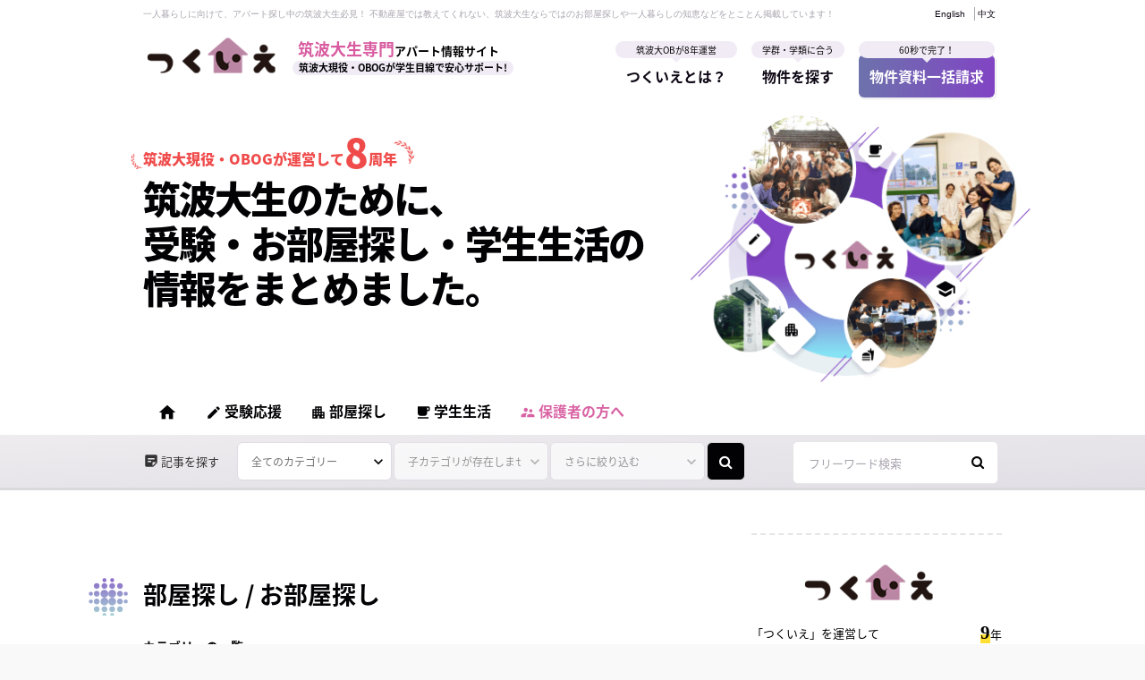

--- FILE ---
content_type: text/html; charset=UTF-8
request_url: https://tsukuba-daigaku.com/blog/category/looking-for-room/find-estate
body_size: 60641
content:
<!DOCTYPE html><html lang="ja"><head><meta charset="UTF-8"><meta name="viewport" content="width=device-width, initial-scale=1"><link rel="profile" href="http://gmpg.org/xfn/11"><link rel="pingback" href="https://tsukuba-daigaku.com/blog/xmlrpc.php"><link href="https://fonts.googleapis.com/icon?family=Material+Icons" rel="stylesheet"><style media="all">@import url(//fonts.googleapis.com/earlyaccess/notosansjapanese.css);
img.wp-smiley,img.emoji{display:inline !important;border:none !important;box-shadow:none !important;height:1em !important;width:1em !important;margin:0 .07em !important;vertical-align:-.1em !important;background:0 0 !important;padding:0 !important}
:root{--wp-admin-theme-color:#007cba;--wp-admin-theme-color-darker-10:#006ba1;--wp-admin-theme-color-darker-20:#005a87}#start-resizable-editor-section{display:none}.wp-block-audio figcaption{margin-top:.5em;margin-bottom:1em}.wp-block-audio audio{width:100%;min-width:300px}.wp-block-button__link{color:#fff;background-color:#32373c;border:none;border-radius:28px;box-shadow:none;cursor:pointer;display:inline-block;font-size:18px;padding:12px 24px;text-align:center;text-decoration:none;overflow-wrap:break-word}.wp-block-button__link:active,.wp-block-button__link:focus,.wp-block-button__link:hover,.wp-block-button__link:visited{color:#fff}.wp-block-button__link.aligncenter{text-align:center}.wp-block-button__link.alignright{text-align:right}.wp-block-button.is-style-squared,.wp-block-button__link.wp-block-button.is-style-squared{border-radius:0}.wp-block-button.no-border-radius,.wp-block-button__link.no-border-radius{border-radius:0!important}.is-style-outline .wp-block-button__link,.wp-block-button__link.is-style-outline{color:#32373c;background-color:transparent;border:2px solid}.wp-block-buttons .wp-block-button{display:inline-block;margin-right:8px;margin-bottom:8px}.wp-block-buttons .wp-block-button:last-child{margin-right:0}.wp-block-buttons.alignright .wp-block-button{margin-right:0;margin-left:8px}.wp-block-buttons.alignright .wp-block-button:first-child{margin-left:0}.wp-block-buttons.alignleft .wp-block-button{margin-left:0;margin-right:8px}.wp-block-buttons.alignleft .wp-block-button:last-child{margin-right:0}.wp-block-button.aligncenter,.wp-block-buttons.aligncenter,.wp-block-calendar{text-align:center}.wp-block-calendar tbody td,.wp-block-calendar th{padding:4px;border:1px solid #ddd}.wp-block-calendar tfoot td{border:none}.wp-block-calendar table{width:100%;border-collapse:collapse;font-family:-apple-system,BlinkMacSystemFont,Segoe UI,Roboto,Oxygen-Sans,Ubuntu,Cantarell,Helvetica Neue,sans-serif}.wp-block-calendar table th{font-weight:400;background:#ddd}.wp-block-calendar a{text-decoration:underline}.wp-block-calendar tfoot a{color:#007cba;color:var(--wp-admin-theme-color)}.wp-block-calendar table caption,.wp-block-calendar table tbody{color:#40464d}.wp-block-categories.alignleft{margin-right:2em}.wp-block-categories.alignright{margin-left:2em}.wp-block-columns{display:flex;margin-bottom:28px;flex-wrap:wrap}@media (min-width:782px){.wp-block-columns{flex-wrap:nowrap}}.wp-block-columns.has-background{padding:20px 38px}.wp-block-column{flex-grow:1;min-width:0;word-break:break-word;overflow-wrap:break-word}@media (max-width:599px){.wp-block-column{flex-basis:100%!important}}@media (min-width:600px) and (max-width:781px){.wp-block-column{flex-basis:calc(50% - 16px)!important;flex-grow:0}.wp-block-column:nth-child(2n){margin-left:32px}}@media (min-width:782px){.wp-block-column{flex-basis:0;flex-grow:1}.wp-block-column[style*=flex-basis]{flex-grow:0}.wp-block-column:not(:first-child){margin-left:32px}}.wp-block-columns.are-vertically-aligned-top{align-items:flex-start}.wp-block-columns.are-vertically-aligned-center{align-items:center}.wp-block-columns.are-vertically-aligned-bottom{align-items:flex-end}.wp-block-column.is-vertically-aligned-top{align-self:flex-start}.wp-block-column.is-vertically-aligned-center{-ms-grid-row-align:center;align-self:center}.wp-block-column.is-vertically-aligned-bottom{align-self:flex-end}.wp-block-column.is-vertically-aligned-bottom,.wp-block-column.is-vertically-aligned-center,.wp-block-column.is-vertically-aligned-top{width:100%}.wp-block-cover,.wp-block-cover-image{position:relative;background-size:cover;background-position:50%;min-height:430px;height:100%;width:100%;display:flex;justify-content:center;align-items:center;padding:16px}.wp-block-cover-image.has-parallax,.wp-block-cover.has-parallax{background-attachment:fixed}@supports (-webkit-overflow-scrolling:touch){.wp-block-cover-image.has-parallax,.wp-block-cover.has-parallax{background-attachment:scroll}}@media (prefers-reduced-motion:reduce){.wp-block-cover-image.has-parallax,.wp-block-cover.has-parallax{background-attachment:scroll}}.wp-block-cover-image.has-background-dim,.wp-block-cover.has-background-dim{background-color:#000}.wp-block-cover-image.has-background-dim:before,.wp-block-cover.has-background-dim:before{content:"";background-color:inherit}.wp-block-cover-image.has-background-dim:not(.has-background-gradient):before,.wp-block-cover-image .wp-block-cover__gradient-background,.wp-block-cover.has-background-dim:not(.has-background-gradient):before,.wp-block-cover .wp-block-cover__gradient-background{position:absolute;top:0;left:0;bottom:0;right:0;z-index:1}.wp-block-cover-image.has-background-dim:not(.has-background-gradient):before,.wp-block-cover-image .wp-block-cover__gradient-background,.wp-block-cover.has-background-dim:not(.has-background-gradient):before,.wp-block-cover .wp-block-cover__gradient-background{opacity:.5}.wp-block-cover-image.has-background-dim.has-background-dim-10:not(.has-background-gradient):before,.wp-block-cover.has-background-dim.has-background-dim-10:not(.has-background-gradient):before{opacity:.1}.wp-block-cover-image.has-background-dim.has-background-dim-10 .wp-block-cover__gradient-background,.wp-block-cover.has-background-dim.has-background-dim-10 .wp-block-cover__gradient-background{opacity:.1}.wp-block-cover-image.has-background-dim.has-background-dim-20:not(.has-background-gradient):before,.wp-block-cover.has-background-dim.has-background-dim-20:not(.has-background-gradient):before{opacity:.2}.wp-block-cover-image.has-background-dim.has-background-dim-20 .wp-block-cover__gradient-background,.wp-block-cover.has-background-dim.has-background-dim-20 .wp-block-cover__gradient-background{opacity:.2}.wp-block-cover-image.has-background-dim.has-background-dim-30:not(.has-background-gradient):before,.wp-block-cover.has-background-dim.has-background-dim-30:not(.has-background-gradient):before{opacity:.3}.wp-block-cover-image.has-background-dim.has-background-dim-30 .wp-block-cover__gradient-background,.wp-block-cover.has-background-dim.has-background-dim-30 .wp-block-cover__gradient-background{opacity:.3}.wp-block-cover-image.has-background-dim.has-background-dim-40:not(.has-background-gradient):before,.wp-block-cover.has-background-dim.has-background-dim-40:not(.has-background-gradient):before{opacity:.4}.wp-block-cover-image.has-background-dim.has-background-dim-40 .wp-block-cover__gradient-background,.wp-block-cover.has-background-dim.has-background-dim-40 .wp-block-cover__gradient-background{opacity:.4}.wp-block-cover-image.has-background-dim.has-background-dim-50:not(.has-background-gradient):before,.wp-block-cover.has-background-dim.has-background-dim-50:not(.has-background-gradient):before{opacity:.5}.wp-block-cover-image.has-background-dim.has-background-dim-50 .wp-block-cover__gradient-background,.wp-block-cover.has-background-dim.has-background-dim-50 .wp-block-cover__gradient-background{opacity:.5}.wp-block-cover-image.has-background-dim.has-background-dim-60:not(.has-background-gradient):before,.wp-block-cover.has-background-dim.has-background-dim-60:not(.has-background-gradient):before{opacity:.6}.wp-block-cover-image.has-background-dim.has-background-dim-60 .wp-block-cover__gradient-background,.wp-block-cover.has-background-dim.has-background-dim-60 .wp-block-cover__gradient-background{opacity:.6}.wp-block-cover-image.has-background-dim.has-background-dim-70:not(.has-background-gradient):before,.wp-block-cover.has-background-dim.has-background-dim-70:not(.has-background-gradient):before{opacity:.7}.wp-block-cover-image.has-background-dim.has-background-dim-70 .wp-block-cover__gradient-background,.wp-block-cover.has-background-dim.has-background-dim-70 .wp-block-cover__gradient-background{opacity:.7}.wp-block-cover-image.has-background-dim.has-background-dim-80:not(.has-background-gradient):before,.wp-block-cover.has-background-dim.has-background-dim-80:not(.has-background-gradient):before{opacity:.8}.wp-block-cover-image.has-background-dim.has-background-dim-80 .wp-block-cover__gradient-background,.wp-block-cover.has-background-dim.has-background-dim-80 .wp-block-cover__gradient-background{opacity:.8}.wp-block-cover-image.has-background-dim.has-background-dim-90:not(.has-background-gradient):before,.wp-block-cover.has-background-dim.has-background-dim-90:not(.has-background-gradient):before{opacity:.9}.wp-block-cover-image.has-background-dim.has-background-dim-90 .wp-block-cover__gradient-background,.wp-block-cover.has-background-dim.has-background-dim-90 .wp-block-cover__gradient-background{opacity:.9}.wp-block-cover-image.has-background-dim.has-background-dim-100:not(.has-background-gradient):before,.wp-block-cover.has-background-dim.has-background-dim-100:not(.has-background-gradient):before{opacity:1}.wp-block-cover-image.has-background-dim.has-background-dim-100 .wp-block-cover__gradient-background,.wp-block-cover.has-background-dim.has-background-dim-100 .wp-block-cover__gradient-background{opacity:1}.wp-block-cover-image.alignleft,.wp-block-cover-image.alignright,.wp-block-cover.alignleft,.wp-block-cover.alignright{max-width:290px;width:100%}.wp-block-cover-image:after,.wp-block-cover:after{display:block;content:"";font-size:0;min-height:inherit}@supports ((position:-webkit-sticky) or (position:sticky)){.wp-block-cover-image:after,.wp-block-cover:after{content:none}}.wp-block-cover-image.aligncenter,.wp-block-cover-image.alignleft,.wp-block-cover-image.alignright,.wp-block-cover.aligncenter,.wp-block-cover.alignleft,.wp-block-cover.alignright{display:flex}.wp-block-cover-image .wp-block-cover__inner-container,.wp-block-cover .wp-block-cover__inner-container{width:calc(100% - 70px);z-index:1;color:#fff}.wp-block-cover-image .wp-block-subhead:not(.has-text-color),.wp-block-cover-image h1:not(.has-text-color),.wp-block-cover-image h2:not(.has-text-color),.wp-block-cover-image h3:not(.has-text-color),.wp-block-cover-image h4:not(.has-text-color),.wp-block-cover-image h5:not(.has-text-color),.wp-block-cover-image h6:not(.has-text-color),.wp-block-cover-image p:not(.has-text-color),.wp-block-cover .wp-block-subhead:not(.has-text-color),.wp-block-cover h1:not(.has-text-color),.wp-block-cover h2:not(.has-text-color),.wp-block-cover h3:not(.has-text-color),.wp-block-cover h4:not(.has-text-color),.wp-block-cover h5:not(.has-text-color),.wp-block-cover h6:not(.has-text-color),.wp-block-cover p:not(.has-text-color){color:inherit}.wp-block-cover-image.is-position-top-left,.wp-block-cover.is-position-top-left{align-items:flex-start;justify-content:flex-start}.wp-block-cover-image.is-position-top-center,.wp-block-cover.is-position-top-center{align-items:flex-start;justify-content:center}.wp-block-cover-image.is-position-top-right,.wp-block-cover.is-position-top-right{align-items:flex-start;justify-content:flex-end}.wp-block-cover-image.is-position-center-left,.wp-block-cover.is-position-center-left{align-items:center;justify-content:flex-start}.wp-block-cover-image.is-position-center-center,.wp-block-cover.is-position-center-center{align-items:center;justify-content:center}.wp-block-cover-image.is-position-center-right,.wp-block-cover.is-position-center-right{align-items:center;justify-content:flex-end}.wp-block-cover-image.is-position-bottom-left,.wp-block-cover.is-position-bottom-left{align-items:flex-end;justify-content:flex-start}.wp-block-cover-image.is-position-bottom-center,.wp-block-cover.is-position-bottom-center{align-items:flex-end;justify-content:center}.wp-block-cover-image.is-position-bottom-right,.wp-block-cover.is-position-bottom-right{align-items:flex-end;justify-content:flex-end}.wp-block-cover-image.has-custom-content-position.has-custom-content-position .wp-block-cover__inner-container,.wp-block-cover.has-custom-content-position.has-custom-content-position .wp-block-cover__inner-container{margin:0;width:auto}.wp-block-cover__video-background{position:absolute;top:50%;left:50%;transform:translateX(-50%) translateY(-50%);width:100%;height:100%;z-index:0;object-fit:cover}.wp-block-cover-image-text,.wp-block-cover-text,section.wp-block-cover-image h2{color:#fff}.wp-block-cover-image-text a,.wp-block-cover-image-text a:active,.wp-block-cover-image-text a:focus,.wp-block-cover-image-text a:hover,.wp-block-cover-text a,.wp-block-cover-text a:active,.wp-block-cover-text a:focus,.wp-block-cover-text a:hover,section.wp-block-cover-image h2 a,section.wp-block-cover-image h2 a:active,section.wp-block-cover-image h2 a:focus,section.wp-block-cover-image h2 a:hover{color:#fff}.wp-block-cover-image .wp-block-cover.has-left-content{justify-content:flex-start}.wp-block-cover-image .wp-block-cover.has-right-content{justify-content:flex-end}.wp-block-cover-image.has-left-content .wp-block-cover-image-text,.wp-block-cover.has-left-content .wp-block-cover-text,section.wp-block-cover-image.has-left-content>h2{margin-left:0;text-align:left}.wp-block-cover-image.has-right-content .wp-block-cover-image-text,.wp-block-cover.has-right-content .wp-block-cover-text,section.wp-block-cover-image.has-right-content>h2{margin-right:0;text-align:right}.wp-block-cover-image .wp-block-cover-image-text,.wp-block-cover .wp-block-cover-text,section.wp-block-cover-image>h2{font-size:2em;line-height:1.25;z-index:1;margin-bottom:0;max-width:580px;padding:14px;text-align:center}.wp-block-embed.alignleft,.wp-block-embed.alignright,.wp-block[data-align=left]>[data-type^=core-embed],.wp-block[data-align=right]>[data-type^=core-embed]{max-width:360px;width:100%}.wp-block-embed.alignleft .wp-block-embed__wrapper,.wp-block-embed.alignright .wp-block-embed__wrapper,.wp-block[data-align=left]>[data-type^=core-embed] .wp-block-embed__wrapper,.wp-block[data-align=right]>[data-type^=core-embed] .wp-block-embed__wrapper{min-width:280px}.wp-block-embed{margin-bottom:1em}.wp-block-embed figcaption{margin-top:.5em;margin-bottom:1em}.wp-block-embed iframe{max-width:100%}.wp-block-embed__wrapper{position:relative}.wp-embed-responsive .wp-has-aspect-ratio .wp-block-embed__wrapper:before{content:"";display:block;padding-top:50%}.wp-embed-responsive .wp-has-aspect-ratio iframe{position:absolute;top:0;right:0;bottom:0;left:0;height:100%;width:100%}.wp-embed-responsive .wp-embed-aspect-21-9 .wp-block-embed__wrapper:before{padding-top:42.85%}.wp-embed-responsive .wp-embed-aspect-18-9 .wp-block-embed__wrapper:before{padding-top:50%}.wp-embed-responsive .wp-embed-aspect-16-9 .wp-block-embed__wrapper:before{padding-top:56.25%}.wp-embed-responsive .wp-embed-aspect-4-3 .wp-block-embed__wrapper:before{padding-top:75%}.wp-embed-responsive .wp-embed-aspect-1-1 .wp-block-embed__wrapper:before{padding-top:100%}.wp-embed-responsive .wp-embed-aspect-9-6 .wp-block-embed__wrapper:before{padding-top:66.66%}.wp-embed-responsive .wp-embed-aspect-1-2 .wp-block-embed__wrapper:before{padding-top:200%}.wp-block-file{margin-bottom:1.5em}.wp-block-file.aligncenter{text-align:center}.wp-block-file.alignright{text-align:right}.wp-block-file .wp-block-file__button{background:#32373c;border-radius:2em;color:#fff;font-size:13px;padding:.5em 1em}.wp-block-file a.wp-block-file__button{text-decoration:none}.wp-block-file a.wp-block-file__button:active,.wp-block-file a.wp-block-file__button:focus,.wp-block-file a.wp-block-file__button:hover,.wp-block-file a.wp-block-file__button:visited{box-shadow:none;color:#fff;opacity:.85;text-decoration:none}.wp-block-file *+.wp-block-file__button{margin-left:.75em}.blocks-gallery-grid,.wp-block-gallery{display:flex;flex-wrap:wrap;list-style-type:none;padding:0;margin:0}.blocks-gallery-grid .blocks-gallery-image,.blocks-gallery-grid .blocks-gallery-item,.wp-block-gallery .blocks-gallery-image,.wp-block-gallery .blocks-gallery-item{margin:0 16px 16px 0;display:flex;flex-grow:1;flex-direction:column;justify-content:center;position:relative}.blocks-gallery-grid .blocks-gallery-image figure,.blocks-gallery-grid .blocks-gallery-item figure,.wp-block-gallery .blocks-gallery-image figure,.wp-block-gallery .blocks-gallery-item figure{margin:0;height:100%}@supports ((position:-webkit-sticky) or (position:sticky)){.blocks-gallery-grid .blocks-gallery-image figure,.blocks-gallery-grid .blocks-gallery-item figure,.wp-block-gallery .blocks-gallery-image figure,.wp-block-gallery .blocks-gallery-item figure{display:flex;align-items:flex-end;justify-content:flex-start}}.blocks-gallery-grid .blocks-gallery-image img,.blocks-gallery-grid .blocks-gallery-item img,.wp-block-gallery .blocks-gallery-image img,.wp-block-gallery .blocks-gallery-item img{display:block;max-width:100%;height:auto;width:100%}@supports ((position:-webkit-sticky) or (position:sticky)){.blocks-gallery-grid .blocks-gallery-image img,.blocks-gallery-grid .blocks-gallery-item img,.wp-block-gallery .blocks-gallery-image img,.wp-block-gallery .blocks-gallery-item img{width:auto}}.blocks-gallery-grid .blocks-gallery-image figcaption,.blocks-gallery-grid .blocks-gallery-item figcaption,.wp-block-gallery .blocks-gallery-image figcaption,.wp-block-gallery .blocks-gallery-item figcaption{position:absolute;bottom:0;width:100%;max-height:100%;overflow:auto;padding:40px 10px 9px;color:#fff;text-align:center;font-size:13px;background:linear-gradient(0deg,rgba(0,0,0,.7),rgba(0,0,0,.3) 70%,transparent)}.blocks-gallery-grid .blocks-gallery-image figcaption img,.blocks-gallery-grid .blocks-gallery-item figcaption img,.wp-block-gallery .blocks-gallery-image figcaption img,.wp-block-gallery .blocks-gallery-item figcaption img{display:inline}.blocks-gallery-grid.is-cropped .blocks-gallery-image a,.blocks-gallery-grid.is-cropped .blocks-gallery-image img,.blocks-gallery-grid.is-cropped .blocks-gallery-item a,.blocks-gallery-grid.is-cropped .blocks-gallery-item img,.wp-block-gallery.is-cropped .blocks-gallery-image a,.wp-block-gallery.is-cropped .blocks-gallery-image img,.wp-block-gallery.is-cropped .blocks-gallery-item a,.wp-block-gallery.is-cropped .blocks-gallery-item img{width:100%}@supports ((position:-webkit-sticky) or (position:sticky)){.blocks-gallery-grid.is-cropped .blocks-gallery-image a,.blocks-gallery-grid.is-cropped .blocks-gallery-image img,.blocks-gallery-grid.is-cropped .blocks-gallery-item a,.blocks-gallery-grid.is-cropped .blocks-gallery-item img,.wp-block-gallery.is-cropped .blocks-gallery-image a,.wp-block-gallery.is-cropped .blocks-gallery-image img,.wp-block-gallery.is-cropped .blocks-gallery-item a,.wp-block-gallery.is-cropped .blocks-gallery-item img{height:100%;flex:1;object-fit:cover}}.blocks-gallery-grid .blocks-gallery-image,.blocks-gallery-grid .blocks-gallery-item,.wp-block-gallery .blocks-gallery-image,.wp-block-gallery .blocks-gallery-item{width:calc(50% - 16px)}.blocks-gallery-grid .blocks-gallery-image:nth-of-type(2n),.blocks-gallery-grid .blocks-gallery-item:nth-of-type(2n),.wp-block-gallery .blocks-gallery-image:nth-of-type(2n),.wp-block-gallery .blocks-gallery-item:nth-of-type(2n){margin-right:0}.blocks-gallery-grid.columns-1 .blocks-gallery-image,.blocks-gallery-grid.columns-1 .blocks-gallery-item,.wp-block-gallery.columns-1 .blocks-gallery-image,.wp-block-gallery.columns-1 .blocks-gallery-item{width:100%;margin-right:0}@media (min-width:600px){.blocks-gallery-grid.columns-3 .blocks-gallery-image,.blocks-gallery-grid.columns-3 .blocks-gallery-item,.wp-block-gallery.columns-3 .blocks-gallery-image,.wp-block-gallery.columns-3 .blocks-gallery-item{width:calc(33.33333% - 10.66667px);margin-right:16px}.blocks-gallery-grid.columns-4 .blocks-gallery-image,.blocks-gallery-grid.columns-4 .blocks-gallery-item,.wp-block-gallery.columns-4 .blocks-gallery-image,.wp-block-gallery.columns-4 .blocks-gallery-item{width:calc(25% - 12px);margin-right:16px}.blocks-gallery-grid.columns-5 .blocks-gallery-image,.blocks-gallery-grid.columns-5 .blocks-gallery-item,.wp-block-gallery.columns-5 .blocks-gallery-image,.wp-block-gallery.columns-5 .blocks-gallery-item{width:calc(20% - 12.8px);margin-right:16px}.blocks-gallery-grid.columns-6 .blocks-gallery-image,.blocks-gallery-grid.columns-6 .blocks-gallery-item,.wp-block-gallery.columns-6 .blocks-gallery-image,.wp-block-gallery.columns-6 .blocks-gallery-item{width:calc(16.66667% - 13.33333px);margin-right:16px}.blocks-gallery-grid.columns-7 .blocks-gallery-image,.blocks-gallery-grid.columns-7 .blocks-gallery-item,.wp-block-gallery.columns-7 .blocks-gallery-image,.wp-block-gallery.columns-7 .blocks-gallery-item{width:calc(14.28571% - 13.71429px);margin-right:16px}.blocks-gallery-grid.columns-8 .blocks-gallery-image,.blocks-gallery-grid.columns-8 .blocks-gallery-item,.wp-block-gallery.columns-8 .blocks-gallery-image,.wp-block-gallery.columns-8 .blocks-gallery-item{width:calc(12.5% - 14px);margin-right:16px}.blocks-gallery-grid.columns-1 .blocks-gallery-image:nth-of-type(1n),.blocks-gallery-grid.columns-1 .blocks-gallery-item:nth-of-type(1n),.wp-block-gallery.columns-1 .blocks-gallery-image:nth-of-type(1n),.wp-block-gallery.columns-1 .blocks-gallery-item:nth-of-type(1n){margin-right:0}.blocks-gallery-grid.columns-2 .blocks-gallery-image:nth-of-type(2n),.blocks-gallery-grid.columns-2 .blocks-gallery-item:nth-of-type(2n),.wp-block-gallery.columns-2 .blocks-gallery-image:nth-of-type(2n),.wp-block-gallery.columns-2 .blocks-gallery-item:nth-of-type(2n){margin-right:0}.blocks-gallery-grid.columns-3 .blocks-gallery-image:nth-of-type(3n),.blocks-gallery-grid.columns-3 .blocks-gallery-item:nth-of-type(3n),.wp-block-gallery.columns-3 .blocks-gallery-image:nth-of-type(3n),.wp-block-gallery.columns-3 .blocks-gallery-item:nth-of-type(3n){margin-right:0}.blocks-gallery-grid.columns-4 .blocks-gallery-image:nth-of-type(4n),.blocks-gallery-grid.columns-4 .blocks-gallery-item:nth-of-type(4n),.wp-block-gallery.columns-4 .blocks-gallery-image:nth-of-type(4n),.wp-block-gallery.columns-4 .blocks-gallery-item:nth-of-type(4n){margin-right:0}.blocks-gallery-grid.columns-5 .blocks-gallery-image:nth-of-type(5n),.blocks-gallery-grid.columns-5 .blocks-gallery-item:nth-of-type(5n),.wp-block-gallery.columns-5 .blocks-gallery-image:nth-of-type(5n),.wp-block-gallery.columns-5 .blocks-gallery-item:nth-of-type(5n){margin-right:0}.blocks-gallery-grid.columns-6 .blocks-gallery-image:nth-of-type(6n),.blocks-gallery-grid.columns-6 .blocks-gallery-item:nth-of-type(6n),.wp-block-gallery.columns-6 .blocks-gallery-image:nth-of-type(6n),.wp-block-gallery.columns-6 .blocks-gallery-item:nth-of-type(6n){margin-right:0}.blocks-gallery-grid.columns-7 .blocks-gallery-image:nth-of-type(7n),.blocks-gallery-grid.columns-7 .blocks-gallery-item:nth-of-type(7n),.wp-block-gallery.columns-7 .blocks-gallery-image:nth-of-type(7n),.wp-block-gallery.columns-7 .blocks-gallery-item:nth-of-type(7n){margin-right:0}.blocks-gallery-grid.columns-8 .blocks-gallery-image:nth-of-type(8n),.blocks-gallery-grid.columns-8 .blocks-gallery-item:nth-of-type(8n),.wp-block-gallery.columns-8 .blocks-gallery-image:nth-of-type(8n),.wp-block-gallery.columns-8 .blocks-gallery-item:nth-of-type(8n){margin-right:0}}.blocks-gallery-grid .blocks-gallery-image:last-child,.blocks-gallery-grid .blocks-gallery-item:last-child,.wp-block-gallery .blocks-gallery-image:last-child,.wp-block-gallery .blocks-gallery-item:last-child{margin-right:0}.blocks-gallery-grid.alignleft,.blocks-gallery-grid.alignright,.wp-block-gallery.alignleft,.wp-block-gallery.alignright{max-width:290px;width:100%}.blocks-gallery-grid.aligncenter .blocks-gallery-item figure,.wp-block-gallery.aligncenter .blocks-gallery-item figure{justify-content:center}h1.has-background,h2.has-background,h3.has-background,h4.has-background,h5.has-background,h6.has-background{padding:20px 38px}.wp-block-image{margin-bottom:1em}.wp-block-image img{max-width:100%}.wp-block-image.aligncenter{text-align:center}.wp-block-image.alignfull img,.wp-block-image.alignwide img{width:100%}.wp-block-image .aligncenter,.wp-block-image .alignleft,.wp-block-image .alignright,.wp-block-image.is-resized{display:table}.wp-block-image .aligncenter>figcaption,.wp-block-image .alignleft>figcaption,.wp-block-image .alignright>figcaption,.wp-block-image.is-resized>figcaption{display:table-caption;caption-side:bottom}.wp-block-image .alignleft{float:left;margin:.5em 1em .5em 0}.wp-block-image .alignright{float:right;margin:.5em 0 .5em 1em}.wp-block-image .aligncenter{margin-left:auto;margin-right:auto}.wp-block-image figcaption{margin-top:.5em;margin-bottom:1em}.is-style-circle-mask img,.is-style-rounded img{border-radius:9999px}@supports ((-webkit-mask-image:none) or (mask-image:none)) or (-webkit-mask-image:none){.is-style-circle-mask img{-webkit-mask-image:url('data:image/svg+xml;utf8,<svg viewBox="0 0 100 100" xmlns="http://www.w3.org/2000/svg"><circle cx="50" cy="50" r="50"/></svg>');mask-image:url('data:image/svg+xml;utf8,<svg viewBox="0 0 100 100" xmlns="http://www.w3.org/2000/svg"><circle cx="50" cy="50" r="50"/></svg>');mask-mode:alpha;-webkit-mask-repeat:no-repeat;mask-repeat:no-repeat;-webkit-mask-size:contain;mask-size:contain;-webkit-mask-position:center;mask-position:center;border-radius:0}}.wp-block-latest-comments__comment{font-size:15px;line-height:1.1;list-style:none;margin-bottom:1em}.has-avatars .wp-block-latest-comments__comment{min-height:36px;list-style:none}.has-avatars .wp-block-latest-comments__comment .wp-block-latest-comments__comment-excerpt,.has-avatars .wp-block-latest-comments__comment .wp-block-latest-comments__comment-meta{margin-left:52px}.has-dates .wp-block-latest-comments__comment,.has-excerpts .wp-block-latest-comments__comment{line-height:1.5}.wp-block-latest-comments__comment-excerpt p{font-size:14px;line-height:1.8;margin:5px 0 20px}.wp-block-latest-comments__comment-date{color:#8f98a1;display:block;font-size:12px}.wp-block-latest-comments .avatar,.wp-block-latest-comments__comment-avatar{border-radius:24px;display:block;float:left;height:40px;margin-right:12px;width:40px}.wp-block-latest-posts.alignleft{margin-right:2em}.wp-block-latest-posts.alignright{margin-left:2em}.wp-block-latest-posts.wp-block-latest-posts__list{list-style:none}.wp-block-latest-posts.wp-block-latest-posts__list li{clear:both}.wp-block-latest-posts.is-grid{display:flex;flex-wrap:wrap;padding:0}.wp-block-latest-posts.is-grid li{margin:0 20px 20px 0;width:100%}@media (min-width:600px){.wp-block-latest-posts.columns-2 li{width:calc(50% - 20px)}.wp-block-latest-posts.columns-3 li{width:calc(33.33333% - 20px)}.wp-block-latest-posts.columns-4 li{width:calc(25% - 20px)}.wp-block-latest-posts.columns-5 li{width:calc(20% - 20px)}.wp-block-latest-posts.columns-6 li{width:calc(16.66667% - 20px)}}.wp-block-latest-posts__post-author,.wp-block-latest-posts__post-date{display:block;color:#6c7781;font-size:13px}.wp-block-latest-posts__post-excerpt{margin-top:8px;margin-bottom:16px}.wp-block-latest-posts__featured-image img{height:auto;width:auto}.wp-block-latest-posts__featured-image.alignleft{margin-right:1em}.wp-block-latest-posts__featured-image.alignright{margin-left:1em}.wp-block-latest-posts__featured-image.aligncenter{margin-bottom:1em;text-align:center}.edit-post-visual-editor .wp-block-latest-posts.is-grid li{margin-bottom:20px}.wp-block-media-text{
  /*!rtl:begin:ignore*/direction:ltr;
  /*!rtl:end:ignore*/display:-ms-grid;display:grid;-ms-grid-columns:50% 1fr;grid-template-columns:50% 1fr;-ms-grid-rows:auto;grid-template-rows:auto}.wp-block-media-text.has-media-on-the-right{-ms-grid-columns:1fr 50%;grid-template-columns:1fr 50%}.wp-block-media-text.is-vertically-aligned-top .wp-block-media-text__content,.wp-block-media-text.is-vertically-aligned-top .wp-block-media-text__media{-ms-grid-row-align:start;align-self:start}.wp-block-media-text.is-vertically-aligned-center .wp-block-media-text__content,.wp-block-media-text.is-vertically-aligned-center .wp-block-media-text__media,.wp-block-media-text .wp-block-media-text__content,.wp-block-media-text .wp-block-media-text__media{-ms-grid-row-align:center;align-self:center}.wp-block-media-text.is-vertically-aligned-bottom .wp-block-media-text__content,.wp-block-media-text.is-vertically-aligned-bottom .wp-block-media-text__media{-ms-grid-row-align:end;align-self:end}.wp-block-media-text .wp-block-media-text__media{
  /*!rtl:begin:ignore*/-ms-grid-column:1;grid-column:1;-ms-grid-row:1;grid-row:1;
  /*!rtl:end:ignore*/margin:0}.wp-block-media-text .wp-block-media-text__content{direction:ltr;
  /*!rtl:begin:ignore*/-ms-grid-column:2;grid-column:2;-ms-grid-row:1;grid-row:1;
  /*!rtl:end:ignore*/padding:0 8%;word-break:break-word}.wp-block-media-text.has-media-on-the-right .wp-block-media-text__media{
  /*!rtl:begin:ignore*/-ms-grid-column:2;grid-column:2;-ms-grid-row:1;grid-row:1
  /*!rtl:end:ignore*/}.wp-block-media-text.has-media-on-the-right .wp-block-media-text__content{
  /*!rtl:begin:ignore*/-ms-grid-column:1;grid-column:1;-ms-grid-row:1;grid-row:1
  /*!rtl:end:ignore*/}.wp-block-media-text__media img,.wp-block-media-text__media video{max-width:unset;width:100%;vertical-align:middle}.wp-block-media-text.is-image-fill figure.wp-block-media-text__media{height:100%;min-height:250px;background-size:cover}.wp-block-media-text.is-image-fill figure.wp-block-media-text__media>img{position:absolute;width:1px;height:1px;padding:0;margin:-1px;overflow:hidden;clip:rect(0,0,0,0);border:0}@media (max-width:600px){.wp-block-media-text.is-stacked-on-mobile{-ms-grid-columns:100%!important;grid-template-columns:100%!important}.wp-block-media-text.is-stacked-on-mobile .wp-block-media-text__media{-ms-grid-column:1;grid-column:1;-ms-grid-row:1;grid-row:1}.wp-block-media-text.is-stacked-on-mobile.has-media-on-the-right .wp-block-media-text__media,.wp-block-media-text.is-stacked-on-mobile .wp-block-media-text__content{-ms-grid-column:1;grid-column:1;-ms-grid-row:2;grid-row:2}.wp-block-media-text.is-stacked-on-mobile.has-media-on-the-right .wp-block-media-text__content{-ms-grid-column:1;grid-column:1;-ms-grid-row:1;grid-row:1}}.wp-block-navigation.is-style-light .wp-block-navigation-link:not(.has-text-color),.wp-block-navigation .wp-block-navigation-link:not(.has-text-color){color:#1e1e1e}.wp-block-navigation.is-style-light:not(.has-background) .wp-block-navigation__container,.wp-block-navigation:not(.has-background) .wp-block-navigation__container{background-color:#fff}.wp-block-navigation.is-style-dark .wp-block-navigation-link:not(.has-text-color){color:#fff}.wp-block-navigation.is-style-dark:not(.has-background) .wp-block-navigation__container{background-color:#1e1e1e}.items-justified-left>ul{justify-content:flex-start}.items-justified-center>ul{justify-content:center}.items-justified-right>ul{justify-content:flex-end}.wp-block-navigation-link{display:flex;align-items:center;position:relative;margin:0}.wp-block-navigation-link .wp-block-navigation__container:empty{display:none}.wp-block-navigation__container{list-style:none;margin:0;padding-left:0;display:flex;flex-wrap:wrap}.is-vertical .wp-block-navigation__container{display:block}.has-child .wp-block-navigation__container{border:1px solid rgba(0,0,0,.15);background-color:inherit;color:inherit;position:absolute;left:0;top:100%;width:fit-content;z-index:1;opacity:0;transition:opacity .1s linear;visibility:hidden}.has-child .wp-block-navigation__container>.wp-block-navigation-link>.wp-block-navigation-link__content{flex-grow:1}.has-child .wp-block-navigation__container>.wp-block-navigation-link>.wp-block-navigation-link__submenu-icon{padding-right:8px}@media (min-width:782px){.has-child .wp-block-navigation__container{left:24px}.has-child .wp-block-navigation__container .wp-block-navigation__container{left:100%;top:-1px}.has-child .wp-block-navigation__container .wp-block-navigation__container:before{content:"";position:absolute;right:100%;height:100%;display:block;width:8px;background:transparent}.has-child .wp-block-navigation__container .wp-block-navigation-link__submenu-icon svg{transform:rotate(0)}}.has-child:hover{cursor:pointer}.has-child:hover>.wp-block-navigation__container{visibility:visible;opacity:1;display:flex;flex-direction:column}.has-child:focus-within{cursor:pointer}.has-child:focus-within>.wp-block-navigation__container{visibility:visible;opacity:1;display:flex;flex-direction:column}.wp-block-navigation-link__content{text-decoration:none;padding:8px 16px}.wp-block-navigation-link__content+.wp-block-navigation-link__content{padding-top:0}.has-text-color .wp-block-navigation-link__content{color:inherit}.wp-block-navigation-link__label{font-family:-apple-system,BlinkMacSystemFont,Segoe UI,Roboto,Oxygen-Sans,Ubuntu,Cantarell,Helvetica Neue,sans-serif;word-break:normal;overflow-wrap:break-word}.wp-block-navigation-link__submenu-icon{height:inherit;padding:6px 16px}.wp-block-navigation-link__submenu-icon svg{fill:currentColor}@media (min-width:782px){.wp-block-navigation-link__submenu-icon svg{transform:rotate(90deg)}}.is-small-text{font-size:14px}.is-regular-text{font-size:16px}.is-large-text{font-size:36px}.is-larger-text{font-size:48px}.has-drop-cap:not(:focus):first-letter{float:left;font-size:8.4em;line-height:.68;font-weight:100;margin:.05em .1em 0 0;text-transform:uppercase;font-style:normal}p.has-background{padding:20px 38px}p.has-text-color a{color:inherit}.wp-block-post-author{display:flex;flex-wrap:wrap;line-height:1.5}.wp-block-post-author__byline{width:100%;margin-top:0;margin-bottom:0;font-size:.5em}.wp-block-post-author__avatar{margin-right:16px}.wp-block-post-author__bio{margin-bottom:8px;font-size:.7em}.wp-block-post-author__content{flex-grow:1;flex-basis:0}.wp-block-post-author__name{font-weight:700;margin:0}.wp-block-pullquote{padding:3em 0;margin-left:0;margin-right:0;text-align:center}.wp-block-pullquote.alignleft,.wp-block-pullquote.alignright{max-width:290px}.wp-block-pullquote.alignleft p,.wp-block-pullquote.alignright p{font-size:20px}.wp-block-pullquote p{font-size:28px;line-height:1.6}.wp-block-pullquote cite,.wp-block-pullquote footer{position:relative}.wp-block-pullquote .has-text-color a{color:inherit}.wp-block-pullquote:not(.is-style-solid-color){background:none}.wp-block-pullquote.is-style-solid-color{border:none}.wp-block-pullquote.is-style-solid-color blockquote{margin-left:auto;margin-right:auto;text-align:left;max-width:60%}.wp-block-pullquote.is-style-solid-color blockquote p{margin-top:0;margin-bottom:0;font-size:32px}.wp-block-pullquote.is-style-solid-color blockquote cite{text-transform:none;font-style:normal}.wp-block-pullquote cite{color:inherit}.wp-block-quote.is-large,.wp-block-quote.is-style-large{margin:0 0 16px;padding:0 1em}.wp-block-quote.is-large p,.wp-block-quote.is-style-large p{font-size:24px;font-style:italic;line-height:1.6}.wp-block-quote.is-large cite,.wp-block-quote.is-large footer,.wp-block-quote.is-style-large cite,.wp-block-quote.is-style-large footer{font-size:18px;text-align:right}.wp-block-rss.alignleft{margin-right:2em}.wp-block-rss.alignright{margin-left:2em}.wp-block-rss.is-grid{display:flex;flex-wrap:wrap;padding:0;list-style:none}.wp-block-rss.is-grid li{margin:0 16px 16px 0;width:100%}@media (min-width:600px){.wp-block-rss.columns-2 li{width:calc(50% - 16px)}.wp-block-rss.columns-3 li{width:calc(33.33333% - 16px)}.wp-block-rss.columns-4 li{width:calc(25% - 16px)}.wp-block-rss.columns-5 li{width:calc(20% - 16px)}.wp-block-rss.columns-6 li{width:calc(16.66667% - 16px)}}.wp-block-rss__item-author,.wp-block-rss__item-publish-date{display:block;color:#6c7781;font-size:13px}.wp-block-search{display:flex;flex-wrap:wrap}.wp-block-search .wp-block-search__label{width:100%}.wp-block-search .wp-block-search__input{flex-grow:1;max-width:360px}.wp-block-search .wp-block-search__button{margin-left:10px}.wp-block-separator.is-style-wide{border-bottom-width:1px}.wp-block-separator.is-style-dots{background:none!important;border:none;text-align:center;max-width:none;line-height:1;height:auto}.wp-block-separator.is-style-dots:before{content:"\00b7 \00b7 \00b7";color:currentColor;font-size:20px;letter-spacing:2em;padding-left:2em;font-family:serif}.wp-block-social-links{display:flex;justify-content:flex-start;padding-left:0;padding-right:0;margin-left:0}.wp-block-social-links .wp-social-link a,.wp-block-social-links .wp-social-link a:hover{text-decoration:none;border-bottom:0;box-shadow:none}.wp-social-link{display:block;width:36px;height:36px;border-radius:36px;margin-right:8px;transition:transform .1s ease}@media (prefers-reduced-motion:reduce){.wp-social-link{transition-duration:0s}}.wp-social-link a{padding:6px;display:block;line-height:0;transition:transform .1s ease}.wp-social-link a,.wp-social-link a:active,.wp-social-link a:hover,.wp-social-link a:visited,.wp-social-link svg{color:currentColor;fill:currentColor}.wp-social-link:hover{transform:scale(1.1)}.wp-block-social-links.aligncenter{justify-content:center;display:flex}.wp-block-social-links:not(.is-style-logos-only) .wp-social-link{background-color:#f0f0f0;color:#444}.wp-block-social-links:not(.is-style-logos-only) .wp-social-link-amazon{background-color:#f90;color:#fff}.wp-block-social-links:not(.is-style-logos-only) .wp-social-link-bandcamp{background-color:#1ea0c3;color:#fff}.wp-block-social-links:not(.is-style-logos-only) .wp-social-link-behance{background-color:#0757fe;color:#fff}.wp-block-social-links:not(.is-style-logos-only) .wp-social-link-codepen{background-color:#1e1f26;color:#fff}.wp-block-social-links:not(.is-style-logos-only) .wp-social-link-deviantart{background-color:#02e49b;color:#fff}.wp-block-social-links:not(.is-style-logos-only) .wp-social-link-dribbble{background-color:#e94c89;color:#fff}.wp-block-social-links:not(.is-style-logos-only) .wp-social-link-dropbox{background-color:#4280ff;color:#fff}.wp-block-social-links:not(.is-style-logos-only) .wp-social-link-etsy{background-color:#f45800;color:#fff}.wp-block-social-links:not(.is-style-logos-only) .wp-social-link-facebook{background-color:#1778f2;color:#fff}.wp-block-social-links:not(.is-style-logos-only) .wp-social-link-fivehundredpx{background-color:#000;color:#fff}.wp-block-social-links:not(.is-style-logos-only) .wp-social-link-flickr{background-color:#0461dd;color:#fff}.wp-block-social-links:not(.is-style-logos-only) .wp-social-link-foursquare{background-color:#e65678;color:#fff}.wp-block-social-links:not(.is-style-logos-only) .wp-social-link-github{background-color:#24292d;color:#fff}.wp-block-social-links:not(.is-style-logos-only) .wp-social-link-goodreads{background-color:#eceadd;color:#382110}.wp-block-social-links:not(.is-style-logos-only) .wp-social-link-google{background-color:#ea4434;color:#fff}.wp-block-social-links:not(.is-style-logos-only) .wp-social-link-instagram{background-color:#f00075;color:#fff}.wp-block-social-links:not(.is-style-logos-only) .wp-social-link-lastfm{background-color:#e21b24;color:#fff}.wp-block-social-links:not(.is-style-logos-only) .wp-social-link-linkedin{background-color:#0d66c2;color:#fff}.wp-block-social-links:not(.is-style-logos-only) .wp-social-link-mastodon{background-color:#3288d4;color:#fff}.wp-block-social-links:not(.is-style-logos-only) .wp-social-link-medium{background-color:#02ab6c;color:#fff}.wp-block-social-links:not(.is-style-logos-only) .wp-social-link-meetup{background-color:#f6405f;color:#fff}.wp-block-social-links:not(.is-style-logos-only) .wp-social-link-pinterest{background-color:#e60122;color:#fff}.wp-block-social-links:not(.is-style-logos-only) .wp-social-link-pocket{background-color:#ef4155;color:#fff}.wp-block-social-links:not(.is-style-logos-only) .wp-social-link-reddit{background-color:#fe4500;color:#fff}.wp-block-social-links:not(.is-style-logos-only) .wp-social-link-skype{background-color:#0478d7;color:#fff}.wp-block-social-links:not(.is-style-logos-only) .wp-social-link-snapchat{background-color:#fefc00;color:#fff;stroke:#000}.wp-block-social-links:not(.is-style-logos-only) .wp-social-link-soundcloud{background-color:#ff5600;color:#fff}.wp-block-social-links:not(.is-style-logos-only) .wp-social-link-spotify{background-color:#1bd760;color:#fff}.wp-block-social-links:not(.is-style-logos-only) .wp-social-link-tumblr{background-color:#011835;color:#fff}.wp-block-social-links:not(.is-style-logos-only) .wp-social-link-twitch{background-color:#6440a4;color:#fff}.wp-block-social-links:not(.is-style-logos-only) .wp-social-link-twitter{background-color:#1da1f2;color:#fff}.wp-block-social-links:not(.is-style-logos-only) .wp-social-link-vimeo{background-color:#1eb7ea;color:#fff}.wp-block-social-links:not(.is-style-logos-only) .wp-social-link-vk{background-color:#4680c2;color:#fff}.wp-block-social-links:not(.is-style-logos-only) .wp-social-link-wordpress{background-color:#3499cd;color:#fff}.wp-block-social-links:not(.is-style-logos-only) .wp-social-link-yelp{background-color:#d32422;color:#fff}.wp-block-social-links:not(.is-style-logos-only) .wp-social-link-youtube{background-color:red;color:#fff}.wp-block-social-links.is-style-logos-only .wp-social-link{background:none;padding:4px}.wp-block-social-links.is-style-logos-only .wp-social-link svg{width:28px;height:28px}.wp-block-social-links.is-style-logos-only .wp-social-link-amazon{color:#f90}.wp-block-social-links.is-style-logos-only .wp-social-link-bandcamp{color:#1ea0c3}.wp-block-social-links.is-style-logos-only .wp-social-link-behance{color:#0757fe}.wp-block-social-links.is-style-logos-only .wp-social-link-codepen{color:#1e1f26}.wp-block-social-links.is-style-logos-only .wp-social-link-deviantart{color:#02e49b}.wp-block-social-links.is-style-logos-only .wp-social-link-dribbble{color:#e94c89}.wp-block-social-links.is-style-logos-only .wp-social-link-dropbox{color:#4280ff}.wp-block-social-links.is-style-logos-only .wp-social-link-etsy{color:#f45800}.wp-block-social-links.is-style-logos-only .wp-social-link-facebook{color:#1778f2}.wp-block-social-links.is-style-logos-only .wp-social-link-fivehundredpx{color:#000}.wp-block-social-links.is-style-logos-only .wp-social-link-flickr{color:#0461dd}.wp-block-social-links.is-style-logos-only .wp-social-link-foursquare{color:#e65678}.wp-block-social-links.is-style-logos-only .wp-social-link-github{color:#24292d}.wp-block-social-links.is-style-logos-only .wp-social-link-goodreads{color:#382110}.wp-block-social-links.is-style-logos-only .wp-social-link-google{color:#ea4434}.wp-block-social-links.is-style-logos-only .wp-social-link-instagram{color:#f00075}.wp-block-social-links.is-style-logos-only .wp-social-link-lastfm{color:#e21b24}.wp-block-social-links.is-style-logos-only .wp-social-link-linkedin{color:#0d66c2}.wp-block-social-links.is-style-logos-only .wp-social-link-mastodon{color:#3288d4}.wp-block-social-links.is-style-logos-only .wp-social-link-medium{color:#02ab6c}.wp-block-social-links.is-style-logos-only .wp-social-link-meetup{color:#f6405f}.wp-block-social-links.is-style-logos-only .wp-social-link-pinterest{color:#e60122}.wp-block-social-links.is-style-logos-only .wp-social-link-pocket{color:#ef4155}.wp-block-social-links.is-style-logos-only .wp-social-link-reddit{color:#fe4500}.wp-block-social-links.is-style-logos-only .wp-social-link-skype{color:#0478d7}.wp-block-social-links.is-style-logos-only .wp-social-link-snapchat{color:#fff;stroke:#000}.wp-block-social-links.is-style-logos-only .wp-social-link-soundcloud{color:#ff5600}.wp-block-social-links.is-style-logos-only .wp-social-link-spotify{color:#1bd760}.wp-block-social-links.is-style-logos-only .wp-social-link-tumblr{color:#011835}.wp-block-social-links.is-style-logos-only .wp-social-link-twitch{color:#6440a4}.wp-block-social-links.is-style-logos-only .wp-social-link-twitter{color:#1da1f2}.wp-block-social-links.is-style-logos-only .wp-social-link-vimeo{color:#1eb7ea}.wp-block-social-links.is-style-logos-only .wp-social-link-vk{color:#4680c2}.wp-block-social-links.is-style-logos-only .wp-social-link-wordpress{color:#3499cd}.wp-block-social-links.is-style-logos-only .wp-social-link-yelp{background-color:#d32422;color:#fff}.wp-block-social-links.is-style-logos-only .wp-social-link-youtube{color:red}.wp-block-social-links.is-style-pill-shape .wp-social-link{width:auto}.wp-block-social-links.is-style-pill-shape .wp-social-link a{padding-left:16px;padding-right:16px}.wp-block-spacer{clear:both}p.wp-block-subhead{font-size:1.1em;font-style:italic;opacity:.75}.wp-block-table{overflow-x:auto}.wp-block-table table{width:100%}.wp-block-table .has-fixed-layout{table-layout:fixed;width:100%}.wp-block-table .has-fixed-layout td,.wp-block-table .has-fixed-layout th{word-break:break-word}.wp-block-table.aligncenter,.wp-block-table.alignleft,.wp-block-table.alignright{display:table;width:auto}.wp-block-table.aligncenter td,.wp-block-table.aligncenter th,.wp-block-table.alignleft td,.wp-block-table.alignleft th,.wp-block-table.alignright td,.wp-block-table.alignright th{word-break:break-word}.wp-block-table .has-subtle-light-gray-background-color{background-color:#f3f4f5}.wp-block-table .has-subtle-pale-green-background-color{background-color:#e9fbe5}.wp-block-table .has-subtle-pale-blue-background-color{background-color:#e7f5fe}.wp-block-table .has-subtle-pale-pink-background-color{background-color:#fcf0ef}.wp-block-table.is-style-stripes{border-spacing:0;border-collapse:inherit;background-color:transparent;border-bottom:1px solid #f0f0f0}.wp-block-table.is-style-stripes tbody tr:nth-child(odd){background-color:#f0f0f0}.wp-block-table.is-style-stripes.has-subtle-light-gray-background-color tbody tr:nth-child(odd){background-color:#f3f4f5}.wp-block-table.is-style-stripes.has-subtle-pale-green-background-color tbody tr:nth-child(odd){background-color:#e9fbe5}.wp-block-table.is-style-stripes.has-subtle-pale-blue-background-color tbody tr:nth-child(odd){background-color:#e7f5fe}.wp-block-table.is-style-stripes.has-subtle-pale-pink-background-color tbody tr:nth-child(odd){background-color:#fcf0ef}.wp-block-table.is-style-stripes td,.wp-block-table.is-style-stripes th{border-color:transparent}.wp-block-text-columns,.wp-block-text-columns.aligncenter{display:flex}.wp-block-text-columns .wp-block-column{margin:0 16px;padding:0}.wp-block-text-columns .wp-block-column:first-child{margin-left:0}.wp-block-text-columns .wp-block-column:last-child{margin-right:0}.wp-block-text-columns.columns-2 .wp-block-column{width:50%}.wp-block-text-columns.columns-3 .wp-block-column{width:33.33333%}.wp-block-text-columns.columns-4 .wp-block-column{width:25%}.wp-block-video{margin-left:0;margin-right:0}.wp-block-video video{max-width:100%}@supports ((position:-webkit-sticky) or (position:sticky)){.wp-block-video [poster]{object-fit:cover}}.wp-block-video.aligncenter{text-align:center}.wp-block-video figcaption{margin-top:.5em;margin-bottom:1em}:root .editor-styles-wrapper .has-pale-pink-background-color,:root .has-pale-pink-background-color{background-color:#f78da7}:root .editor-styles-wrapper .has-vivid-red-background-color,:root .has-vivid-red-background-color{background-color:#cf2e2e}:root .editor-styles-wrapper .has-luminous-vivid-orange-background-color,:root .has-luminous-vivid-orange-background-color{background-color:#ff6900}:root .editor-styles-wrapper .has-luminous-vivid-amber-background-color,:root .has-luminous-vivid-amber-background-color{background-color:#fcb900}:root .editor-styles-wrapper .has-light-green-cyan-background-color,:root .has-light-green-cyan-background-color{background-color:#7bdcb5}:root .editor-styles-wrapper .has-vivid-green-cyan-background-color,:root .has-vivid-green-cyan-background-color{background-color:#00d084}:root .editor-styles-wrapper .has-pale-cyan-blue-background-color,:root .has-pale-cyan-blue-background-color{background-color:#8ed1fc}:root .editor-styles-wrapper .has-vivid-cyan-blue-background-color,:root .has-vivid-cyan-blue-background-color{background-color:#0693e3}:root .editor-styles-wrapper .has-vivid-purple-background-color,:root .has-vivid-purple-background-color{background-color:#9b51e0}:root .editor-styles-wrapper .has-white-background-color,:root .has-white-background-color{background-color:#fff}:root .editor-styles-wrapper .has-very-light-gray-background-color,:root .has-very-light-gray-background-color{background-color:#eee}:root .editor-styles-wrapper .has-cyan-bluish-gray-background-color,:root .has-cyan-bluish-gray-background-color{background-color:#abb8c3}:root .editor-styles-wrapper .has-very-dark-gray-background-color,:root .has-very-dark-gray-background-color{background-color:#313131}:root .editor-styles-wrapper .has-black-background-color,:root .has-black-background-color{background-color:#000}:root .editor-styles-wrapper .has-pale-pink-color,:root .has-pale-pink-color{color:#f78da7}:root .editor-styles-wrapper .has-vivid-red-color,:root .has-vivid-red-color{color:#cf2e2e}:root .editor-styles-wrapper .has-luminous-vivid-orange-color,:root .has-luminous-vivid-orange-color{color:#ff6900}:root .editor-styles-wrapper .has-luminous-vivid-amber-color,:root .has-luminous-vivid-amber-color{color:#fcb900}:root .editor-styles-wrapper .has-light-green-cyan-color,:root .has-light-green-cyan-color{color:#7bdcb5}:root .editor-styles-wrapper .has-vivid-green-cyan-color,:root .has-vivid-green-cyan-color{color:#00d084}:root .editor-styles-wrapper .has-pale-cyan-blue-color,:root .has-pale-cyan-blue-color{color:#8ed1fc}:root .editor-styles-wrapper .has-vivid-cyan-blue-color,:root .has-vivid-cyan-blue-color{color:#0693e3}:root .editor-styles-wrapper .has-vivid-purple-color,:root .has-vivid-purple-color{color:#9b51e0}:root .editor-styles-wrapper .has-white-color,:root .has-white-color{color:#fff}:root .editor-styles-wrapper .has-very-light-gray-color,:root .has-very-light-gray-color{color:#eee}:root .editor-styles-wrapper .has-cyan-bluish-gray-color,:root .has-cyan-bluish-gray-color{color:#abb8c3}:root .editor-styles-wrapper .has-very-dark-gray-color,:root .has-very-dark-gray-color{color:#313131}:root .editor-styles-wrapper .has-black-color,:root .has-black-color{color:#000}:root .editor-styles-wrapper .has-vivid-cyan-blue-to-vivid-purple-gradient-background,:root .has-vivid-cyan-blue-to-vivid-purple-gradient-background{background:linear-gradient(135deg,#0693e3,#9b51e0)}:root .editor-styles-wrapper .has-vivid-green-cyan-to-vivid-cyan-blue-gradient-background,:root .has-vivid-green-cyan-to-vivid-cyan-blue-gradient-background{background:linear-gradient(135deg,#00d084,#0693e3)}:root .editor-styles-wrapper .has-light-green-cyan-to-vivid-green-cyan-gradient-background,:root .has-light-green-cyan-to-vivid-green-cyan-gradient-background{background:linear-gradient(135deg,#7adcb4,#00d082)}:root .editor-styles-wrapper .has-luminous-vivid-amber-to-luminous-vivid-orange-gradient-background,:root .has-luminous-vivid-amber-to-luminous-vivid-orange-gradient-background{background:linear-gradient(135deg,#fcb900,#ff6900)}:root .editor-styles-wrapper .has-luminous-vivid-orange-to-vivid-red-gradient-background,:root .has-luminous-vivid-orange-to-vivid-red-gradient-background{background:linear-gradient(135deg,#ff6900,#cf2e2e)}:root .editor-styles-wrapper .has-very-light-gray-to-cyan-bluish-gray-gradient-background,:root .has-very-light-gray-to-cyan-bluish-gray-gradient-background{background:linear-gradient(135deg,#eee,#a9b8c3)}:root .editor-styles-wrapper .has-cool-to-warm-spectrum-gradient-background,:root .has-cool-to-warm-spectrum-gradient-background{background:linear-gradient(135deg,#4aeadc,#9778d1 20%,#cf2aba 40%,#ee2c82 60%,#fb6962 80%,#fef84c)}:root .editor-styles-wrapper .has-blush-light-purple-gradient-background,:root .has-blush-light-purple-gradient-background{background:linear-gradient(135deg,#ffceec,#9896f0)}:root .editor-styles-wrapper .has-blush-bordeaux-gradient-background,:root .has-blush-bordeaux-gradient-background{background:linear-gradient(135deg,#fecda5,#fe2d2d 50%,#6b003e)}:root .editor-styles-wrapper .has-purple-crush-gradient-background,:root .has-purple-crush-gradient-background{background:linear-gradient(135deg,#34e2e4,#4721fb 50%,#ab1dfe)}:root .editor-styles-wrapper .has-luminous-dusk-gradient-background,:root .has-luminous-dusk-gradient-background{background:linear-gradient(135deg,#ffcb70,#c751c0 50%,#4158d0)}:root .editor-styles-wrapper .has-hazy-dawn-gradient-background,:root .has-hazy-dawn-gradient-background{background:linear-gradient(135deg,#faaca8,#dad0ec)}:root .editor-styles-wrapper .has-pale-ocean-gradient-background,:root .has-pale-ocean-gradient-background{background:linear-gradient(135deg,#fff5cb,#b6e3d4 50%,#33a7b5)}:root .editor-styles-wrapper .has-electric-grass-gradient-background,:root .has-electric-grass-gradient-background{background:linear-gradient(135deg,#caf880,#71ce7e)}:root .editor-styles-wrapper .has-subdued-olive-gradient-background,:root .has-subdued-olive-gradient-background{background:linear-gradient(135deg,#fafae1,#67a671)}:root .editor-styles-wrapper .has-atomic-cream-gradient-background,:root .has-atomic-cream-gradient-background{background:linear-gradient(135deg,#fdd79a,#004a59)}:root .editor-styles-wrapper .has-nightshade-gradient-background,:root .has-nightshade-gradient-background{background:linear-gradient(135deg,#330968,#31cdcf)}:root .editor-styles-wrapper .has-midnight-gradient-background,:root .has-midnight-gradient-background{background:linear-gradient(135deg,#020381,#2874fc)}:root .editor-styles-wrapper .has-link-color a,:root .has-link-color a{color:#00e;color:var(--wp--style--color--link,#00e)}.editor-styles-wrapper .has-small-font-size,.has-small-font-size{font-size:13px}.editor-styles-wrapper .has-normal-font-size,.editor-styles-wrapper .has-regular-font-size,.has-normal-font-size,.has-regular-font-size{font-size:16px}.editor-styles-wrapper .has-medium-font-size,.has-medium-font-size{font-size:20px}.editor-styles-wrapper .has-large-font-size,.has-large-font-size{font-size:36px}.editor-styles-wrapper .has-huge-font-size,.editor-styles-wrapper .has-larger-font-size,.has-huge-font-size,.has-larger-font-size{font-size:42px}.has-text-align-center{text-align:center}.has-text-align-left{text-align:left}.has-text-align-right{text-align:right}#end-resizable-editor-section{display:none}.aligncenter{clear:both}
.wpcf7 .screen-reader-response{position:absolute;overflow:hidden;clip:rect(1px,1px,1px,1px);height:1px;width:1px;margin:0;padding:0;border:0}.wpcf7 form .wpcf7-response-output{margin:2em .5em 1em;padding:.2em 1em;border:2px solid #00a0d2}.wpcf7 form.init .wpcf7-response-output{display:none}.wpcf7 form.sent .wpcf7-response-output{border-color:#46b450}.wpcf7 form.failed .wpcf7-response-output,.wpcf7 form.aborted .wpcf7-response-output{border-color:#dc3232}.wpcf7 form.spam .wpcf7-response-output{border-color:#f56e28}.wpcf7 form.invalid .wpcf7-response-output,.wpcf7 form.unaccepted .wpcf7-response-output{border-color:#ffb900}.wpcf7-form-control-wrap{position:relative}.wpcf7-not-valid-tip{color:#dc3232;font-size:1em;font-weight:400;display:block}.use-floating-validation-tip .wpcf7-not-valid-tip{position:absolute;top:20%;left:20%;z-index:100;border:1px solid #dc3232;background:#fff;padding:.2em .8em}span.wpcf7-list-item{display:inline-block;margin:0 0 0 1em}span.wpcf7-list-item-label:before,span.wpcf7-list-item-label:after{content:" "}div.wpcf7 .ajax-loader{visibility:hidden;display:inline-block;background-image:url(//tsukuba-daigaku.com/blog/wp-content/plugins/contact-form-7/includes/css/../../assets/ajax-loader.gif);width:16px;height:16px;border:none;padding:0;margin:0 0 0 4px;vertical-align:middle}div.wpcf7 .ajax-loader.is-active{visibility:visible}div.wpcf7 div.ajax-error{display:none}div.wpcf7 .placeheld{color:#888}div.wpcf7 input[type=file]{cursor:pointer}div.wpcf7 input[type=file]:disabled{cursor:default}div.wpcf7 .wpcf7-submit:disabled{cursor:not-allowed}.wpcf7 input[type=url],.wpcf7 input[type=email],.wpcf7 input[type=tel]{direction:ltr}
.wpcf7c-hide{display:none}.wpcf7c-force-hide{display:none !important}.wpcf7c-conf{background-color:#999;color:#000;border:1px solid #333}
#toc_container li,#toc_container ul{margin:0;padding:0}#toc_container.no_bullets li,#toc_container.no_bullets ul,#toc_container.no_bullets ul li,.toc_widget_list.no_bullets,.toc_widget_list.no_bullets li{background:0 0;list-style-type:none;list-style:none}#toc_container.have_bullets li{padding-left:12px}#toc_container ul ul{margin-left:1.5em}#toc_container{background:#f9f9f9;border:1px solid #aaa;padding:10px;margin-bottom:1em;width:auto;display:table;font-size:95%}#toc_container.toc_light_blue{background:#edf6ff}#toc_container.toc_white{background:#fff}#toc_container.toc_black{background:#000}#toc_container.toc_transparent{background:none transparent}#toc_container p.toc_title{text-align:center;font-weight:700;margin:0;padding:0}#toc_container.toc_black p.toc_title{color:#aaa}#toc_container span.toc_toggle{font-weight:400;font-size:90%}#toc_container p.toc_title+ul.toc_list{margin-top:1em}.toc_wrap_left{float:left;margin-right:10px}.toc_wrap_right{float:right;margin-left:10px}#toc_container a{text-decoration:none;text-shadow:none}#toc_container a:hover{text-decoration:underline}.toc_sitemap_posts_letter{font-size:1.5em;font-style:italic}
/*!
 *  Font Awesome 4.1.0 by @davegandy - http://fontawesome.io - @fontawesome
 *  License - http://fontawesome.io/license (Font: SIL OFL 1.1, CSS: MIT License)
 */@font-face{font-family:'FontAwesome';src:url(//tsukuba-daigaku.com/blog/wp-content/plugins/tabs-responsive/assets/css/font-awesome/css/../fonts/fontawesome-webfont.eot?v=4.1.0);src:url(//tsukuba-daigaku.com/blog/wp-content/plugins/tabs-responsive/assets/css/font-awesome/css/../fonts/fontawesome-webfont.eot?#iefix&v=4.1.0) format('embedded-opentype'),url(//tsukuba-daigaku.com/blog/wp-content/plugins/tabs-responsive/assets/css/font-awesome/css/../fonts/fontawesome-webfont.woff?v=4.1.0) format('woff'),url(//tsukuba-daigaku.com/blog/wp-content/plugins/tabs-responsive/assets/css/font-awesome/css/../fonts/fontawesome-webfont.ttf?v=4.1.0) format('truetype'),url(//tsukuba-daigaku.com/blog/wp-content/plugins/tabs-responsive/assets/css/font-awesome/css/../fonts/fontawesome-webfont.svg?v=4.1.0#fontawesomeregular) format('svg');font-weight:normal;font-style:normal}.fa{display:inline-block;font-family:FontAwesome;font-style:normal;font-weight:normal;line-height:1;-webkit-font-smoothing:antialiased;-moz-osx-font-smoothing:grayscale}.fa-lg{font-size:1.33333333em;line-height:.75em;vertical-align:-15%}.fa-2x{font-size:2em}.fa-3x{font-size:3em}.fa-4x{font-size:4em}.fa-5x{font-size:5em}.fa-fw{width:1.28571429em;text-align:center}.fa-ul{padding-left:0;margin-left:2.14285714em;list-style-type:none}.fa-ul>li{position:relative}.fa-li{position:absolute;left:-2.14285714em;width:2.14285714em;top:.14285714em;text-align:center}.fa-li.fa-lg{left:-1.85714286em}.fa-border{padding:.2em .25em .15em;border:solid .08em #eee;border-radius:.1em}.pull-right{float:right}.pull-left{float:left}.fa.pull-left{margin-right:.3em}.fa.pull-right{margin-left:.3em}.fa-spin{-webkit-animation:spin 2s infinite linear;-moz-animation:spin 2s infinite linear;-o-animation:spin 2s infinite linear;animation:spin 2s infinite linear}@-moz-keyframes spin{0%{-moz-transform:rotate(0deg)}100%{-moz-transform:rotate(359deg)}}@-webkit-keyframes spin{0%{-webkit-transform:rotate(0deg)}100%{-webkit-transform:rotate(359deg)}}@-o-keyframes spin{0%{-o-transform:rotate(0deg)}100%{-o-transform:rotate(359deg)}}@keyframes spin{0%{-webkit-transform:rotate(0deg);transform:rotate(0deg)}100%{-webkit-transform:rotate(359deg);transform:rotate(359deg)}}.fa-rotate-90{filter:progid:DXImageTransform.Microsoft.BasicImage(rotation=1);-webkit-transform:rotate(90deg);-moz-transform:rotate(90deg);-ms-transform:rotate(90deg);-o-transform:rotate(90deg);transform:rotate(90deg)}.fa-rotate-180{filter:progid:DXImageTransform.Microsoft.BasicImage(rotation=2);-webkit-transform:rotate(180deg);-moz-transform:rotate(180deg);-ms-transform:rotate(180deg);-o-transform:rotate(180deg);transform:rotate(180deg)}.fa-rotate-270{filter:progid:DXImageTransform.Microsoft.BasicImage(rotation=3);-webkit-transform:rotate(270deg);-moz-transform:rotate(270deg);-ms-transform:rotate(270deg);-o-transform:rotate(270deg);transform:rotate(270deg)}.fa-flip-horizontal{filter:progid:DXImageTransform.Microsoft.BasicImage(rotation=0, mirror=1);-webkit-transform:scale(-1, 1);-moz-transform:scale(-1, 1);-ms-transform:scale(-1, 1);-o-transform:scale(-1, 1);transform:scale(-1, 1)}.fa-flip-vertical{filter:progid:DXImageTransform.Microsoft.BasicImage(rotation=2, mirror=1);-webkit-transform:scale(1, -1);-moz-transform:scale(1, -1);-ms-transform:scale(1, -1);-o-transform:scale(1, -1);transform:scale(1, -1)}.fa-stack{position:relative;display:inline-block;width:2em;height:2em;line-height:2em;vertical-align:middle}.fa-stack-1x,.fa-stack-2x{position:absolute;left:0;width:100%;text-align:center}.fa-stack-1x{line-height:inherit}.fa-stack-2x{font-size:2em}.fa-inverse{color:#fff}.fa-glass:before{content:"\f000"}.fa-music:before{content:"\f001"}.fa-search:before{content:"\f002"}.fa-envelope-o:before{content:"\f003"}.fa-heart:before{content:"\f004"}.fa-star:before{content:"\f005"}.fa-star-o:before{content:"\f006"}.fa-user:before{content:"\f007"}.fa-film:before{content:"\f008"}.fa-th-large:before{content:"\f009"}.fa-th:before{content:"\f00a"}.fa-th-list:before{content:"\f00b"}.fa-check:before{content:"\f00c"}.fa-times:before{content:"\f00d"}.fa-search-plus:before{content:"\f00e"}.fa-search-minus:before{content:"\f010"}.fa-power-off:before{content:"\f011"}.fa-signal:before{content:"\f012"}.fa-gear:before,.fa-cog:before{content:"\f013"}.fa-trash-o:before{content:"\f014"}.fa-home:before{content:"\f015"}.fa-file-o:before{content:"\f016"}.fa-clock-o:before{content:"\f017"}.fa-road:before{content:"\f018"}.fa-download:before{content:"\f019"}.fa-arrow-circle-o-down:before{content:"\f01a"}.fa-arrow-circle-o-up:before{content:"\f01b"}.fa-inbox:before{content:"\f01c"}.fa-play-circle-o:before{content:"\f01d"}.fa-rotate-right:before,.fa-repeat:before{content:"\f01e"}.fa-refresh:before{content:"\f021"}.fa-list-alt:before{content:"\f022"}.fa-lock:before{content:"\f023"}.fa-flag:before{content:"\f024"}.fa-headphones:before{content:"\f025"}.fa-volume-off:before{content:"\f026"}.fa-volume-down:before{content:"\f027"}.fa-volume-up:before{content:"\f028"}.fa-qrcode:before{content:"\f029"}.fa-barcode:before{content:"\f02a"}.fa-tag:before{content:"\f02b"}.fa-tags:before{content:"\f02c"}.fa-book:before{content:"\f02d"}.fa-bookmark:before{content:"\f02e"}.fa-print:before{content:"\f02f"}.fa-camera:before{content:"\f030"}.fa-font:before{content:"\f031"}.fa-bold:before{content:"\f032"}.fa-italic:before{content:"\f033"}.fa-text-height:before{content:"\f034"}.fa-text-width:before{content:"\f035"}.fa-align-left:before{content:"\f036"}.fa-align-center:before{content:"\f037"}.fa-align-right:before{content:"\f038"}.fa-align-justify:before{content:"\f039"}.fa-list:before{content:"\f03a"}.fa-dedent:before,.fa-outdent:before{content:"\f03b"}.fa-indent:before{content:"\f03c"}.fa-video-camera:before{content:"\f03d"}.fa-photo:before,.fa-image:before,.fa-picture-o:before{content:"\f03e"}.fa-pencil:before{content:"\f040"}.fa-map-marker:before{content:"\f041"}.fa-adjust:before{content:"\f042"}.fa-tint:before{content:"\f043"}.fa-edit:before,.fa-pencil-square-o:before{content:"\f044"}.fa-share-square-o:before{content:"\f045"}.fa-check-square-o:before{content:"\f046"}.fa-arrows:before{content:"\f047"}.fa-step-backward:before{content:"\f048"}.fa-fast-backward:before{content:"\f049"}.fa-backward:before{content:"\f04a"}.fa-play:before{content:"\f04b"}.fa-pause:before{content:"\f04c"}.fa-stop:before{content:"\f04d"}.fa-forward:before{content:"\f04e"}.fa-fast-forward:before{content:"\f050"}.fa-step-forward:before{content:"\f051"}.fa-eject:before{content:"\f052"}.fa-chevron-left:before{content:"\f053"}.fa-chevron-right:before{content:"\f054"}.fa-plus-circle:before{content:"\f055"}.fa-minus-circle:before{content:"\f056"}.fa-times-circle:before{content:"\f057"}.fa-check-circle:before{content:"\f058"}.fa-question-circle:before{content:"\f059"}.fa-info-circle:before{content:"\f05a"}.fa-crosshairs:before{content:"\f05b"}.fa-times-circle-o:before{content:"\f05c"}.fa-check-circle-o:before{content:"\f05d"}.fa-ban:before{content:"\f05e"}.fa-arrow-left:before{content:"\f060"}.fa-arrow-right:before{content:"\f061"}.fa-arrow-up:before{content:"\f062"}.fa-arrow-down:before{content:"\f063"}.fa-mail-forward:before,.fa-share:before{content:"\f064"}.fa-expand:before{content:"\f065"}.fa-compress:before{content:"\f066"}.fa-plus:before{content:"\f067"}.fa-minus:before{content:"\f068"}.fa-asterisk:before{content:"\f069"}.fa-exclamation-circle:before{content:"\f06a"}.fa-gift:before{content:"\f06b"}.fa-leaf:before{content:"\f06c"}.fa-fire:before{content:"\f06d"}.fa-eye:before{content:"\f06e"}.fa-eye-slash:before{content:"\f070"}.fa-warning:before,.fa-exclamation-triangle:before{content:"\f071"}.fa-plane:before{content:"\f072"}.fa-calendar:before{content:"\f073"}.fa-random:before{content:"\f074"}.fa-comment:before{content:"\f075"}.fa-magnet:before{content:"\f076"}.fa-chevron-up:before{content:"\f077"}.fa-chevron-down:before{content:"\f078"}.fa-retweet:before{content:"\f079"}.fa-shopping-cart:before{content:"\f07a"}.fa-folder:before{content:"\f07b"}.fa-folder-open:before{content:"\f07c"}.fa-arrows-v:before{content:"\f07d"}.fa-arrows-h:before{content:"\f07e"}.fa-bar-chart-o:before{content:"\f080"}.fa-twitter-square:before{content:"\f081"}.fa-facebook-square:before{content:"\f082"}.fa-camera-retro:before{content:"\f083"}.fa-key:before{content:"\f084"}.fa-gears:before,.fa-cogs:before{content:"\f085"}.fa-comments:before{content:"\f086"}.fa-thumbs-o-up:before{content:"\f087"}.fa-thumbs-o-down:before{content:"\f088"}.fa-star-half:before{content:"\f089"}.fa-heart-o:before{content:"\f08a"}.fa-sign-out:before{content:"\f08b"}.fa-linkedin-square:before{content:"\f08c"}.fa-thumb-tack:before{content:"\f08d"}.fa-external-link:before{content:"\f08e"}.fa-sign-in:before{content:"\f090"}.fa-trophy:before{content:"\f091"}.fa-github-square:before{content:"\f092"}.fa-upload:before{content:"\f093"}.fa-lemon-o:before{content:"\f094"}.fa-phone:before{content:"\f095"}.fa-square-o:before{content:"\f096"}.fa-bookmark-o:before{content:"\f097"}.fa-phone-square:before{content:"\f098"}.fa-twitter:before{content:"\f099"}.fa-facebook:before{content:"\f09a"}.fa-github:before{content:"\f09b"}.fa-unlock:before{content:"\f09c"}.fa-credit-card:before{content:"\f09d"}.fa-rss:before{content:"\f09e"}.fa-hdd-o:before{content:"\f0a0"}.fa-bullhorn:before{content:"\f0a1"}.fa-bell:before{content:"\f0f3"}.fa-certificate:before{content:"\f0a3"}.fa-hand-o-right:before{content:"\f0a4"}.fa-hand-o-left:before{content:"\f0a5"}.fa-hand-o-up:before{content:"\f0a6"}.fa-hand-o-down:before{content:"\f0a7"}.fa-arrow-circle-left:before{content:"\f0a8"}.fa-arrow-circle-right:before{content:"\f0a9"}.fa-arrow-circle-up:before{content:"\f0aa"}.fa-arrow-circle-down:before{content:"\f0ab"}.fa-globe:before{content:"\f0ac"}.fa-wrench:before{content:"\f0ad"}.fa-tasks:before{content:"\f0ae"}.fa-filter:before{content:"\f0b0"}.fa-briefcase:before{content:"\f0b1"}.fa-arrows-alt:before{content:"\f0b2"}.fa-group:before,.fa-users:before{content:"\f0c0"}.fa-chain:before,.fa-link:before{content:"\f0c1"}.fa-cloud:before{content:"\f0c2"}.fa-flask:before{content:"\f0c3"}.fa-cut:before,.fa-scissors:before{content:"\f0c4"}.fa-copy:before,.fa-files-o:before{content:"\f0c5"}.fa-paperclip:before{content:"\f0c6"}.fa-save:before,.fa-floppy-o:before{content:"\f0c7"}.fa-square:before{content:"\f0c8"}.fa-navicon:before,.fa-reorder:before,.fa-bars:before{content:"\f0c9"}.fa-list-ul:before{content:"\f0ca"}.fa-list-ol:before{content:"\f0cb"}.fa-strikethrough:before{content:"\f0cc"}.fa-underline:before{content:"\f0cd"}.fa-table:before{content:"\f0ce"}.fa-magic:before{content:"\f0d0"}.fa-truck:before{content:"\f0d1"}.fa-pinterest:before{content:"\f0d2"}.fa-pinterest-square:before{content:"\f0d3"}.fa-google-plus-square:before{content:"\f0d4"}.fa-google-plus:before{content:"\f0d5"}.fa-money:before{content:"\f0d6"}.fa-caret-down:before{content:"\f0d7"}.fa-caret-up:before{content:"\f0d8"}.fa-caret-left:before{content:"\f0d9"}.fa-caret-right:before{content:"\f0da"}.fa-columns:before{content:"\f0db"}.fa-unsorted:before,.fa-sort:before{content:"\f0dc"}.fa-sort-down:before,.fa-sort-desc:before{content:"\f0dd"}.fa-sort-up:before,.fa-sort-asc:before{content:"\f0de"}.fa-envelope:before{content:"\f0e0"}.fa-linkedin:before{content:"\f0e1"}.fa-rotate-left:before,.fa-undo:before{content:"\f0e2"}.fa-legal:before,.fa-gavel:before{content:"\f0e3"}.fa-dashboard:before,.fa-tachometer:before{content:"\f0e4"}.fa-comment-o:before{content:"\f0e5"}.fa-comments-o:before{content:"\f0e6"}.fa-flash:before,.fa-bolt:before{content:"\f0e7"}.fa-sitemap:before{content:"\f0e8"}.fa-umbrella:before{content:"\f0e9"}.fa-paste:before,.fa-clipboard:before{content:"\f0ea"}.fa-lightbulb-o:before{content:"\f0eb"}.fa-exchange:before{content:"\f0ec"}.fa-cloud-download:before{content:"\f0ed"}.fa-cloud-upload:before{content:"\f0ee"}.fa-user-md:before{content:"\f0f0"}.fa-stethoscope:before{content:"\f0f1"}.fa-suitcase:before{content:"\f0f2"}.fa-bell-o:before{content:"\f0a2"}.fa-coffee:before{content:"\f0f4"}.fa-cutlery:before{content:"\f0f5"}.fa-file-text-o:before{content:"\f0f6"}.fa-building-o:before{content:"\f0f7"}.fa-hospital-o:before{content:"\f0f8"}.fa-ambulance:before{content:"\f0f9"}.fa-medkit:before{content:"\f0fa"}.fa-fighter-jet:before{content:"\f0fb"}.fa-beer:before{content:"\f0fc"}.fa-h-square:before{content:"\f0fd"}.fa-plus-square:before{content:"\f0fe"}.fa-angle-double-left:before{content:"\f100"}.fa-angle-double-right:before{content:"\f101"}.fa-angle-double-up:before{content:"\f102"}.fa-angle-double-down:before{content:"\f103"}.fa-angle-left:before{content:"\f104"}.fa-angle-right:before{content:"\f105"}.fa-angle-up:before{content:"\f106"}.fa-angle-down:before{content:"\f107"}.fa-desktop:before{content:"\f108"}.fa-laptop:before{content:"\f109"}.fa-tablet:before{content:"\f10a"}.fa-mobile-phone:before,.fa-mobile:before{content:"\f10b"}.fa-circle-o:before{content:"\f10c"}.fa-quote-left:before{content:"\f10d"}.fa-quote-right:before{content:"\f10e"}.fa-spinner:before{content:"\f110"}.fa-circle:before{content:"\f111"}.fa-mail-reply:before,.fa-reply:before{content:"\f112"}.fa-github-alt:before{content:"\f113"}.fa-folder-o:before{content:"\f114"}.fa-folder-open-o:before{content:"\f115"}.fa-smile-o:before{content:"\f118"}.fa-frown-o:before{content:"\f119"}.fa-meh-o:before{content:"\f11a"}.fa-gamepad:before{content:"\f11b"}.fa-keyboard-o:before{content:"\f11c"}.fa-flag-o:before{content:"\f11d"}.fa-flag-checkered:before{content:"\f11e"}.fa-terminal:before{content:"\f120"}.fa-code:before{content:"\f121"}.fa-mail-reply-all:before,.fa-reply-all:before{content:"\f122"}.fa-star-half-empty:before,.fa-star-half-full:before,.fa-star-half-o:before{content:"\f123"}.fa-location-arrow:before{content:"\f124"}.fa-crop:before{content:"\f125"}.fa-code-fork:before{content:"\f126"}.fa-unlink:before,.fa-chain-broken:before{content:"\f127"}.fa-question:before{content:"\f128"}.fa-info:before{content:"\f129"}.fa-exclamation:before{content:"\f12a"}.fa-superscript:before{content:"\f12b"}.fa-subscript:before{content:"\f12c"}.fa-eraser:before{content:"\f12d"}.fa-puzzle-piece:before{content:"\f12e"}.fa-microphone:before{content:"\f130"}.fa-microphone-slash:before{content:"\f131"}.fa-shield:before{content:"\f132"}.fa-calendar-o:before{content:"\f133"}.fa-fire-extinguisher:before{content:"\f134"}.fa-rocket:before{content:"\f135"}.fa-maxcdn:before{content:"\f136"}.fa-chevron-circle-left:before{content:"\f137"}.fa-chevron-circle-right:before{content:"\f138"}.fa-chevron-circle-up:before{content:"\f139"}.fa-chevron-circle-down:before{content:"\f13a"}.fa-html5:before{content:"\f13b"}.fa-css3:before{content:"\f13c"}.fa-anchor:before{content:"\f13d"}.fa-unlock-alt:before{content:"\f13e"}.fa-bullseye:before{content:"\f140"}.fa-ellipsis-h:before{content:"\f141"}.fa-ellipsis-v:before{content:"\f142"}.fa-rss-square:before{content:"\f143"}.fa-play-circle:before{content:"\f144"}.fa-ticket:before{content:"\f145"}.fa-minus-square:before{content:"\f146"}.fa-minus-square-o:before{content:"\f147"}.fa-level-up:before{content:"\f148"}.fa-level-down:before{content:"\f149"}.fa-check-square:before{content:"\f14a"}.fa-pencil-square:before{content:"\f14b"}.fa-external-link-square:before{content:"\f14c"}.fa-share-square:before{content:"\f14d"}.fa-compass:before{content:"\f14e"}.fa-toggle-down:before,.fa-caret-square-o-down:before{content:"\f150"}.fa-toggle-up:before,.fa-caret-square-o-up:before{content:"\f151"}.fa-toggle-right:before,.fa-caret-square-o-right:before{content:"\f152"}.fa-euro:before,.fa-eur:before{content:"\f153"}.fa-gbp:before{content:"\f154"}.fa-dollar:before,.fa-usd:before{content:"\f155"}.fa-rupee:before,.fa-inr:before{content:"\f156"}.fa-cny:before,.fa-rmb:before,.fa-yen:before,.fa-jpy:before{content:"\f157"}.fa-ruble:before,.fa-rouble:before,.fa-rub:before{content:"\f158"}.fa-won:before,.fa-krw:before{content:"\f159"}.fa-bitcoin:before,.fa-btc:before{content:"\f15a"}.fa-file:before{content:"\f15b"}.fa-file-text:before{content:"\f15c"}.fa-sort-alpha-asc:before{content:"\f15d"}.fa-sort-alpha-desc:before{content:"\f15e"}.fa-sort-amount-asc:before{content:"\f160"}.fa-sort-amount-desc:before{content:"\f161"}.fa-sort-numeric-asc:before{content:"\f162"}.fa-sort-numeric-desc:before{content:"\f163"}.fa-thumbs-up:before{content:"\f164"}.fa-thumbs-down:before{content:"\f165"}.fa-youtube-square:before{content:"\f166"}.fa-youtube:before{content:"\f167"}.fa-xing:before{content:"\f168"}.fa-xing-square:before{content:"\f169"}.fa-youtube-play:before{content:"\f16a"}.fa-dropbox:before{content:"\f16b"}.fa-stack-overflow:before{content:"\f16c"}.fa-instagram:before{content:"\f16d"}.fa-flickr:before{content:"\f16e"}.fa-adn:before{content:"\f170"}.fa-bitbucket:before{content:"\f171"}.fa-bitbucket-square:before{content:"\f172"}.fa-tumblr:before{content:"\f173"}.fa-tumblr-square:before{content:"\f174"}.fa-long-arrow-down:before{content:"\f175"}.fa-long-arrow-up:before{content:"\f176"}.fa-long-arrow-left:before{content:"\f177"}.fa-long-arrow-right:before{content:"\f178"}.fa-apple:before{content:"\f179"}.fa-windows:before{content:"\f17a"}.fa-android:before{content:"\f17b"}.fa-linux:before{content:"\f17c"}.fa-dribbble:before{content:"\f17d"}.fa-skype:before{content:"\f17e"}.fa-foursquare:before{content:"\f180"}.fa-trello:before{content:"\f181"}.fa-female:before{content:"\f182"}.fa-male:before{content:"\f183"}.fa-gittip:before{content:"\f184"}.fa-sun-o:before{content:"\f185"}.fa-moon-o:before{content:"\f186"}.fa-archive:before{content:"\f187"}.fa-bug:before{content:"\f188"}.fa-vk:before{content:"\f189"}.fa-weibo:before{content:"\f18a"}.fa-renren:before{content:"\f18b"}.fa-pagelines:before{content:"\f18c"}.fa-stack-exchange:before{content:"\f18d"}.fa-arrow-circle-o-right:before{content:"\f18e"}.fa-arrow-circle-o-left:before{content:"\f190"}.fa-toggle-left:before,.fa-caret-square-o-left:before{content:"\f191"}.fa-dot-circle-o:before{content:"\f192"}.fa-wheelchair:before{content:"\f193"}.fa-vimeo-square:before{content:"\f194"}.fa-turkish-lira:before,.fa-try:before{content:"\f195"}.fa-plus-square-o:before{content:"\f196"}.fa-space-shuttle:before{content:"\f197"}.fa-slack:before{content:"\f198"}.fa-envelope-square:before{content:"\f199"}.fa-wordpress:before{content:"\f19a"}.fa-openid:before{content:"\f19b"}.fa-institution:before,.fa-bank:before,.fa-university:before{content:"\f19c"}.fa-mortar-board:before,.fa-graduation-cap:before{content:"\f19d"}.fa-yahoo:before{content:"\f19e"}.fa-google:before{content:"\f1a0"}.fa-reddit:before{content:"\f1a1"}.fa-reddit-square:before{content:"\f1a2"}.fa-stumbleupon-circle:before{content:"\f1a3"}.fa-stumbleupon:before{content:"\f1a4"}.fa-delicious:before{content:"\f1a5"}.fa-digg:before{content:"\f1a6"}.fa-pied-piper-square:before,.fa-pied-piper:before{content:"\f1a7"}.fa-pied-piper-alt:before{content:"\f1a8"}.fa-drupal:before{content:"\f1a9"}.fa-joomla:before{content:"\f1aa"}.fa-language:before{content:"\f1ab"}.fa-fax:before{content:"\f1ac"}.fa-building:before{content:"\f1ad"}.fa-child:before{content:"\f1ae"}.fa-paw:before{content:"\f1b0"}.fa-spoon:before{content:"\f1b1"}.fa-cube:before{content:"\f1b2"}.fa-cubes:before{content:"\f1b3"}.fa-behance:before{content:"\f1b4"}.fa-behance-square:before{content:"\f1b5"}.fa-steam:before{content:"\f1b6"}.fa-steam-square:before{content:"\f1b7"}.fa-recycle:before{content:"\f1b8"}.fa-automobile:before,.fa-car:before{content:"\f1b9"}.fa-cab:before,.fa-taxi:before{content:"\f1ba"}.fa-tree:before{content:"\f1bb"}.fa-spotify:before{content:"\f1bc"}.fa-deviantart:before{content:"\f1bd"}.fa-soundcloud:before{content:"\f1be"}.fa-database:before{content:"\f1c0"}.fa-file-pdf-o:before{content:"\f1c1"}.fa-file-word-o:before{content:"\f1c2"}.fa-file-excel-o:before{content:"\f1c3"}.fa-file-powerpoint-o:before{content:"\f1c4"}.fa-file-photo-o:before,.fa-file-picture-o:before,.fa-file-image-o:before{content:"\f1c5"}.fa-file-zip-o:before,.fa-file-archive-o:before{content:"\f1c6"}.fa-file-sound-o:before,.fa-file-audio-o:before{content:"\f1c7"}.fa-file-movie-o:before,.fa-file-video-o:before{content:"\f1c8"}.fa-file-code-o:before{content:"\f1c9"}.fa-vine:before{content:"\f1ca"}.fa-codepen:before{content:"\f1cb"}.fa-jsfiddle:before{content:"\f1cc"}.fa-life-bouy:before,.fa-life-saver:before,.fa-support:before,.fa-life-ring:before{content:"\f1cd"}.fa-circle-o-notch:before{content:"\f1ce"}.fa-ra:before,.fa-rebel:before{content:"\f1d0"}.fa-ge:before,.fa-empire:before{content:"\f1d1"}.fa-git-square:before{content:"\f1d2"}.fa-git:before{content:"\f1d3"}.fa-hacker-news:before{content:"\f1d4"}.fa-tencent-weibo:before{content:"\f1d5"}.fa-qq:before{content:"\f1d6"}.fa-wechat:before,.fa-weixin:before{content:"\f1d7"}.fa-send:before,.fa-paper-plane:before{content:"\f1d8"}.fa-send-o:before,.fa-paper-plane-o:before{content:"\f1d9"}.fa-history:before{content:"\f1da"}.fa-circle-thin:before{content:"\f1db"}.fa-header:before{content:"\f1dc"}.fa-paragraph:before{content:"\f1dd"}.fa-sliders:before{content:"\f1de"}.fa-share-alt:before{content:"\f1e0"}.fa-share-alt-square:before{content:"\f1e1"}.fa-bomb:before{content:"\f1e2"}
/*!
 * Bootstrap v3.3.6 (http://getbootstrap.com)
 * Copyright 2011-2015 Twitter, Inc.
 * Licensed under MIT (https://github.com/twbs/bootstrap/blob/master/LICENSE)
 */
/*! normalize.css v3.0.3 | MIT License | github.com/necolas/normalize.css */
.wpsm_nav{padding-left:0;margin-bottom:0;list-style:none}.wpsm_nav>li{position:relative;display:block}.wpsm_nav>li>a{position:relative;display:block;padding:10px 15px}.wpsm_nav>li>a:hover,.wpsm_nav>li>a:focus{text-decoration:none;background-color:#eee}.wpsm_nav>li.disabled>a{color:#777}.wpsm_nav>li.disabled>a:hover,.wpsm_nav>li.disabled>a:focus{color:#777;text-decoration:none;cursor:not-allowed;background-color:transparent}.wpsm_nav .open>a,.wpsm_nav .open>a:hover,.wpsm_nav .open>a:focus{background-color:#eee;border-color:#337ab7}.wpsm_nav .wpsm_nav-divider{height:1px;margin:9px 0;overflow:hidden;background-color:#e5e5e5}.wpsm_nav>li>a>img{max-width:none}.wpsm_nav-tabs{border-bottom:1px solid #ddd}.wpsm_nav-tabs>li{float:left;margin-bottom:-1px}.wpsm_nav-tabs>li>a{margin-right:2px;line-height:1.42857143;border:1px solid transparent;border-radius:4px 4px 0 0}.wpsm_nav-tabs>li>a:hover{border-color:#eee #eee #ddd}.wpsm_nav-tabs>li.active>a,.wpsm_nav-tabs>li.active>a:hover,.wpsm_nav-tabs>li.active>a:focus{color:#555;cursor:default;background-color:#fff;border:1px solid #ddd;border-bottom-color:transparent}.wpsm_nav-tabs.wpsm_nav-justified{width:100%;border-bottom:0}.wpsm_nav-tabs.wpsm_nav-justified>li{float:none}.wpsm_nav-tabs.wpsm_nav-justified>li>a{margin-bottom:5px;text-align:center}.wpsm_nav-tabs.wpsm_nav-justified>.dropdown .dropdown-menu{top:auto;left:auto}@media (min-width:768px){.wpsm_nav-tabs.wpsm_nav-justified>li{display:table-cell;width:1%}.wpsm_nav-tabs.wpsm_nav-justified>li>a{margin-bottom:0}}.wpsm_nav-tabs.wpsm_nav-justified>li>a{margin-right:0;border-radius:4px}.wpsm_nav-tabs.wpsm_nav-justified>.active>a,.wpsm_nav-tabs.wpsm_nav-justified>.active>a:hover,.wpsm_nav-tabs.wpsm_nav-justified>.active>a:focus{border:1px solid #ddd}@media (min-width:768px){.wpsm_nav-tabs.wpsm_nav-justified>li>a{border-bottom:1px solid #ddd;border-radius:4px 4px 0 0}.wpsm_nav-tabs.wpsm_nav-justified>.active>a,.wpsm_nav-tabs.wpsm_nav-justified>.active>a:hover,.wpsm_nav-tabs.wpsm_nav-justified>.active>a:focus{border-bottom-color:#fff}}.wpsm_nav-pills>li{float:left}.wpsm_nav-pills>li>a{border-radius:4px}.wpsm_nav-pills>li+li{margin-left:2px}.wpsm_nav-pills>li.active>a,.wpsm_nav-pills>li.active>a:hover,.wpsm_nav-pills>li.active>a:focus{color:#fff;background-color:#337ab7}.wpsm_nav-stacked>li{float:none}.wpsm_nav-stacked>li+li{margin-top:2px;margin-left:0}.wpsm_nav-justified{width:100%}.wpsm_nav-justified>li{float:none}.wpsm_nav-justified>li>a{margin-bottom:5px;text-align:center}.wpsm_nav-justified>.dropdown .dropdown-menu{top:auto;left:auto}@media (min-width:768px){.wpsm_nav-justified>li{display:table-cell;width:1%}.wpsm_nav-justified>li>a{margin-bottom:0}}.wpsm_nav-tabs-justified{border-bottom:0}.wpsm_nav-tabs-justified>li>a{margin-right:0;border-radius:4px}.wpsm_nav-tabs-justified>.active>a,.wpsm_nav-tabs-justified>.active>a:hover,.wpsm_nav-tabs-justified>.active>a:focus{border:1px solid #ddd}@media (min-width:768px){.wpsm_nav-tabs-justified>li>a{border-bottom:1px solid #ddd;border-radius:4px 4px 0 0}.wpsm_nav-tabs-justified>.active>a,.wpsm_nav-tabs-justified>.active>a:hover,.wpsm_nav-tabs-justified>.active>a:focus{border-bottom-color:#fff}}.tab-content>.tab-pane{display:none}.tab-content>.active{display:block}.wpsm_nav-tabs .dropdown-menu{margin-top:-1px;border-top-left-radius:0;border-top-right-radius:0}.wpsm_navbar{position:relative;min-height:50px;margin-bottom:20px;border:1px solid transparent}@media (min-width:768px){.wpsm_navbar{border-radius:4px}}@media (min-width:768px){.wpsm_navbar-header{float:left}}.wpsm_navbar-collapse{padding-right:15px;padding-left:15px;overflow-x:visible;-webkit-overflow-scrolling:touch;border-top:1px solid transparent;-webkit-box-shadow:inset 0 1px 0 rgba(255,255,255,.1);box-shadow:inset 0 1px 0 rgba(255,255,255,.1)}.wpsm_navbar-collapse.in{overflow-y:auto}@media (min-width:768px){.wpsm_navbar-collapse{width:auto;border-top:0;-webkit-box-shadow:none;box-shadow:none}.wpsm_navbar-collapse.collapse{display:block !important;height:auto !important;padding-bottom:0;overflow:visible !important}.wpsm_navbar-collapse.in{overflow-y:visible}.wpsm_navbar-fixed-top .wpsm_navbar-collapse,.wpsm_navbar-static-top .wpsm_navbar-collapse,.wpsm_navbar-fixed-bottom .wpsm_navbar-collapse{padding-right:0;padding-left:0}}.wpsm_navbar-fixed-top .wpsm_navbar-collapse,.wpsm_navbar-fixed-bottom .wpsm_navbar-collapse{max-height:340px}@media (max-device-width:480px) and (orientation:landscape){.wpsm_navbar-fixed-top .wpsm_navbar-collapse,.wpsm_navbar-fixed-bottom .wpsm_navbar-collapse{max-height:200px}}.container>.wpsm_navbar-header,.container-fluid>.wpsm_navbar-header,.container>.wpsm_navbar-collapse,.container-fluid>.wpsm_navbar-collapse{margin-right:-15px;margin-left:-15px}@media (min-width:768px){.container>.wpsm_navbar-header,.container-fluid>.wpsm_navbar-header,.container>.wpsm_navbar-collapse,.container-fluid>.wpsm_navbar-collapse{margin-right:0;margin-left:0}}.wpsm_navbar-static-top{z-index:1000;border-width:0 0 1px}@media (min-width:768px){.wpsm_navbar-static-top{border-radius:0}}.wpsm_navbar-fixed-top,.wpsm_navbar-fixed-bottom{position:fixed;right:0;left:0;z-index:1030}@media (min-width:768px){.wpsm_navbar-fixed-top,.wpsm_navbar-fixed-bottom{border-radius:0}}.wpsm_navbar-fixed-top{top:0;border-width:0 0 1px}.wpsm_navbar-fixed-bottom{bottom:0;margin-bottom:0;border-width:1px 0 0}.wpsm_navbar-brand{float:left;height:50px;padding:15px;font-size:18px;line-height:20px}.wpsm_navbar-brand:hover,.wpsm_navbar-brand:focus{text-decoration:none}.wpsm_navbar-brand>img{display:block}@media (min-width:768px){.wpsm_navbar>.container .wpsm_navbar-brand,.wpsm_navbar>.container-fluid .wpsm_navbar-brand{margin-left:-15px}}.wpsm_navbar-toggle{position:relative;float:right;padding:9px 10px;margin-top:8px;margin-right:15px;margin-bottom:8px;background-color:transparent;background-image:none;border:1px solid transparent;border-radius:4px}.wpsm_navbar-toggle:focus{outline:0}.wpsm_navbar-toggle .icon-bar{display:block;width:22px;height:2px;border-radius:1px}.wpsm_navbar-toggle .icon-bar+.icon-bar{margin-top:4px}@media (min-width:768px){.wpsm_navbar-toggle{display:none}}.wpsm_navbar-wpsm_nav{margin:7.5px -15px}.wpsm_navbar-wpsm_nav>li>a{padding-top:10px;padding-bottom:10px;line-height:20px}@media (max-width:767px){.wpsm_navbar-wpsm_nav .open .dropdown-menu{position:static;float:none;width:auto;margin-top:0;background-color:transparent;border:0;-webkit-box-shadow:none;box-shadow:none}.wpsm_navbar-wpsm_nav .open .dropdown-menu>li>a,.wpsm_navbar-wpsm_nav .open .dropdown-menu .dropdown-header{padding:5px 15px 5px 25px}.wpsm_navbar-wpsm_nav .open .dropdown-menu>li>a{line-height:20px}.wpsm_navbar-wpsm_nav .open .dropdown-menu>li>a:hover,.wpsm_navbar-wpsm_nav .open .dropdown-menu>li>a:focus{background-image:none}}@media (min-width:768px){.wpsm_navbar-wpsm_nav{float:left;margin:0}.wpsm_navbar-wpsm_nav>li{float:left}.wpsm_navbar-wpsm_nav>li>a{padding-top:15px;padding-bottom:15px}}.wpsm_navbar-form{padding:10px 15px;margin-top:8px;margin-right:-15px;margin-bottom:8px;margin-left:-15px;border-top:1px solid transparent;border-bottom:1px solid transparent;-webkit-box-shadow:inset 0 1px 0 rgba(255,255,255,.1),0 1px 0 rgba(255,255,255,.1);box-shadow:inset 0 1px 0 rgba(255,255,255,.1),0 1px 0 rgba(255,255,255,.1)}@media (min-width:768px){.wpsm_navbar-form .form-group{display:inline-block;margin-bottom:0;vertical-align:middle}.wpsm_navbar-form .form-control{display:inline-block;width:auto;vertical-align:middle}.wpsm_navbar-form .form-control-static{display:inline-block}.wpsm_navbar-form .input-group{display:inline-table;vertical-align:middle}.wpsm_navbar-form .input-group .input-group-addon,.wpsm_navbar-form .input-group .input-group-btn,.wpsm_navbar-form .input-group .form-control{width:auto}.wpsm_navbar-form .input-group>.form-control{width:100%}.wpsm_navbar-form .control-label{margin-bottom:0;vertical-align:middle}.wpsm_navbar-form .radio,.wpsm_navbar-form .checkbox{display:inline-block;margin-top:0;margin-bottom:0;vertical-align:middle}.wpsm_navbar-form .radio label,.wpsm_navbar-form .checkbox label{padding-left:0}.wpsm_navbar-form .radio input[type=radio],.wpsm_navbar-form .checkbox input[type=checkbox]{position:relative;margin-left:0}.wpsm_navbar-form .has-feedback .form-control-feedback{top:0}}@media (max-width:767px){.wpsm_navbar-form .form-group{margin-bottom:5px}.wpsm_navbar-form .form-group:last-child{margin-bottom:0}}@media (min-width:768px){.wpsm_navbar-form{width:auto;padding-top:0;padding-bottom:0;margin-right:0;margin-left:0;border:0;-webkit-box-shadow:none;box-shadow:none}}.wpsm_navbar-wpsm_nav>li>.dropdown-menu{margin-top:0;border-top-left-radius:0;border-top-right-radius:0}.wpsm_navbar-fixed-bottom .wpsm_navbar-wpsm_nav>li>.dropdown-menu{margin-bottom:0;border-top-left-radius:4px;border-top-right-radius:4px;border-bottom-right-radius:0;border-bottom-left-radius:0}.wpsm_navbar-btn{margin-top:8px;margin-bottom:8px}.wpsm_navbar-btn.btn-sm{margin-top:10px;margin-bottom:10px}.wpsm_navbar-btn.btn-xs{margin-top:14px;margin-bottom:14px}.wpsm_navbar-text{margin-top:15px;margin-bottom:15px}@media (min-width:768px){.wpsm_navbar-text{float:left;margin-right:15px;margin-left:15px}}@media (min-width:768px){.wpsm_navbar-left{float:left !important}.wpsm_navbar-right{float:right !important;margin-right:-15px}.wpsm_navbar-right~.wpsm_navbar-right{margin-right:0}}.wpsm_navbar-default{background-color:#f8f8f8;border-color:#e7e7e7}.wpsm_navbar-default .wpsm_navbar-brand{color:#777}.wpsm_navbar-default .wpsm_navbar-brand:hover,.wpsm_navbar-default .wpsm_navbar-brand:focus{color:#5e5e5e;background-color:transparent}.wpsm_navbar-default .wpsm_navbar-text{color:#777}.wpsm_navbar-default .wpsm_navbar-wpsm_nav>li>a{color:#777}.wpsm_navbar-default .wpsm_navbar-wpsm_nav>li>a:hover,.wpsm_navbar-default .wpsm_navbar-wpsm_nav>li>a:focus{color:#333;background-color:transparent}.wpsm_navbar-default .wpsm_navbar-wpsm_nav>.active>a,.wpsm_navbar-default .wpsm_navbar-wpsm_nav>.active>a:hover,.wpsm_navbar-default .wpsm_navbar-wpsm_nav>.active>a:focus{color:#555;background-color:#e7e7e7}.wpsm_navbar-default .wpsm_navbar-wpsm_nav>.disabled>a,.wpsm_navbar-default .wpsm_navbar-wpsm_nav>.disabled>a:hover,.wpsm_navbar-default .wpsm_navbar-wpsm_nav>.disabled>a:focus{color:#ccc;background-color:transparent}.wpsm_navbar-default .wpsm_navbar-toggle{border-color:#ddd}.wpsm_navbar-default .wpsm_navbar-toggle:hover,.wpsm_navbar-default .wpsm_navbar-toggle:focus{background-color:#ddd}.wpsm_navbar-default .wpsm_navbar-toggle .icon-bar{background-color:#888}.wpsm_navbar-default .wpsm_navbar-collapse,.wpsm_navbar-default .wpsm_navbar-form{border-color:#e7e7e7}.wpsm_navbar-default .wpsm_navbar-wpsm_nav>.open>a,.wpsm_navbar-default .wpsm_navbar-wpsm_nav>.open>a:hover,.wpsm_navbar-default .wpsm_navbar-wpsm_nav>.open>a:focus{color:#555;background-color:#e7e7e7}@media (max-width:767px){.wpsm_navbar-default .wpsm_navbar-wpsm_nav .open .dropdown-menu>li>a{color:#777}.wpsm_navbar-default .wpsm_navbar-wpsm_nav .open .dropdown-menu>li>a:hover,.wpsm_navbar-default .wpsm_navbar-wpsm_nav .open .dropdown-menu>li>a:focus{color:#333;background-color:transparent}.wpsm_navbar-default .wpsm_navbar-wpsm_nav .open .dropdown-menu>.active>a,.wpsm_navbar-default .wpsm_navbar-wpsm_nav .open .dropdown-menu>.active>a:hover,.wpsm_navbar-default .wpsm_navbar-wpsm_nav .open .dropdown-menu>.active>a:focus{color:#555;background-color:#e7e7e7}.wpsm_navbar-default .wpsm_navbar-wpsm_nav .open .dropdown-menu>.disabled>a,.wpsm_navbar-default .wpsm_navbar-wpsm_nav .open .dropdown-menu>.disabled>a:hover,.wpsm_navbar-default .wpsm_navbar-wpsm_nav .open .dropdown-menu>.disabled>a:focus{color:#ccc;background-color:transparent}}.wpsm_navbar-default .wpsm_navbar-link{color:#777}.wpsm_navbar-default .wpsm_navbar-link:hover{color:#333}.wpsm_navbar-default .btn-link{color:#777}.wpsm_navbar-default .btn-link:hover,.wpsm_navbar-default .btn-link:focus{color:#333}.wpsm_navbar-default .btn-link[disabled]:hover,fieldset[disabled] .wpsm_navbar-default .btn-link:hover,.wpsm_navbar-default .btn-link[disabled]:focus,fieldset[disabled] .wpsm_navbar-default .btn-link:focus{color:#ccc}.wpsm_navbar-inverse{background-color:#222;border-color:#080808}.wpsm_navbar-inverse .wpsm_navbar-brand{color:#9d9d9d}.wpsm_navbar-inverse .wpsm_navbar-brand:hover,.wpsm_navbar-inverse .wpsm_navbar-brand:focus{color:#fff;background-color:transparent}.wpsm_navbar-inverse .wpsm_navbar-text{color:#9d9d9d}.wpsm_navbar-inverse .wpsm_navbar-wpsm_nav>li>a{color:#9d9d9d}.wpsm_navbar-inverse .wpsm_navbar-wpsm_nav>li>a:hover,.wpsm_navbar-inverse .wpsm_navbar-wpsm_nav>li>a:focus{color:#fff;background-color:transparent}.wpsm_navbar-inverse .wpsm_navbar-wpsm_nav>.active>a,.wpsm_navbar-inverse .wpsm_navbar-wpsm_nav>.active>a:hover,.wpsm_navbar-inverse .wpsm_navbar-wpsm_nav>.active>a:focus{color:#fff;background-color:#080808}.wpsm_navbar-inverse .wpsm_navbar-wpsm_nav>.disabled>a,.wpsm_navbar-inverse .wpsm_navbar-wpsm_nav>.disabled>a:hover,.wpsm_navbar-inverse .wpsm_navbar-wpsm_nav>.disabled>a:focus{color:#444;background-color:transparent}.wpsm_navbar-inverse .wpsm_navbar-toggle{border-color:#333}.wpsm_navbar-inverse .wpsm_navbar-toggle:hover,.wpsm_navbar-inverse .wpsm_navbar-toggle:focus{background-color:#333}.wpsm_navbar-inverse .wpsm_navbar-toggle .icon-bar{background-color:#fff}.wpsm_navbar-inverse .wpsm_navbar-collapse,.wpsm_navbar-inverse .wpsm_navbar-form{border-color:#101010}.wpsm_navbar-inverse .wpsm_navbar-wpsm_nav>.open>a,.wpsm_navbar-inverse .wpsm_navbar-wpsm_nav>.open>a:hover,.wpsm_navbar-inverse .wpsm_navbar-wpsm_nav>.open>a:focus{color:#fff;background-color:#080808}@media (max-width:767px){.wpsm_navbar-inverse .wpsm_navbar-wpsm_nav .open .dropdown-menu>.dropdown-header{border-color:#080808}.wpsm_navbar-inverse .wpsm_navbar-wpsm_nav .open .dropdown-menu .divider{background-color:#080808}.wpsm_navbar-inverse .wpsm_navbar-wpsm_nav .open .dropdown-menu>li>a{color:#9d9d9d}.wpsm_navbar-inverse .wpsm_navbar-wpsm_nav .open .dropdown-menu>li>a:hover,.wpsm_navbar-inverse .wpsm_navbar-wpsm_nav .open .dropdown-menu>li>a:focus{color:#fff;background-color:transparent}.wpsm_navbar-inverse .wpsm_navbar-wpsm_nav .open .dropdown-menu>.active>a,.wpsm_navbar-inverse .wpsm_navbar-wpsm_nav .open .dropdown-menu>.active>a:hover,.wpsm_navbar-inverse .wpsm_navbar-wpsm_nav .open .dropdown-menu>.active>a:focus{color:#fff;background-color:#080808}.wpsm_navbar-inverse .wpsm_navbar-wpsm_nav .open .dropdown-menu>.disabled>a,.wpsm_navbar-inverse .wpsm_navbar-wpsm_nav .open .dropdown-menu>.disabled>a:hover,.wpsm_navbar-inverse .wpsm_navbar-wpsm_nav .open .dropdown-menu>.disabled>a:focus{color:#444;background-color:transparent}}.wpsm_navbar-inverse .wpsm_navbar-link{color:#9d9d9d}.wpsm_navbar-inverse .wpsm_navbar-link:hover{color:#fff}.wpsm_navbar-inverse .btn-link{color:#9d9d9d}.wpsm_navbar-inverse .btn-link:hover,.wpsm_navbar-inverse .btn-link:focus{color:#fff}.wpsm_navbar-inverse .btn-link[disabled]:hover,fieldset[disabled] .wpsm_navbar-inverse .btn-link:hover,.wpsm_navbar-inverse .btn-link[disabled]:focus,fieldset[disabled] .wpsm_navbar-inverse .btn-link:focus{color:#444}.wpsm_nav:before,.wpsm_nav:after,.wpsm_navbar:before,.wpsm_navbar:after,.wpsm_navbar-header:before,.wpsm_navbar-header:after,.wpsm_navbar-collapse:before,.wpsm_navbar-collapse:after{display:table;content:" "}.wpsm_nav:after,.wpsm_navbar:after,.wpsm_navbar-header:after,.wpsm_navbar-collapse:after{clear:both}@media (max-width:768px){.wpsm_nav-tabs>li{float:none}}.tab-content{overflow:hidden}
/*!
Animate.css - http://daneden.me/animate
Licensed under the MIT license
*/
.animated{-webkit-animation-duration:1s;animation-duration:1s;-webkit-animation-fill-mode:both;animation-fill-mode:both}.animated.hinge{-webkit-animation-duration:2s;animation-duration:2s}@-webkit-keyframes bounce{0%,20%,50%,80%,100%{-webkit-transform:translateY(0);transform:translateY(0)}40%{-webkit-transform:translateY(-30px);transform:translateY(-30px)}60%{-webkit-transform:translateY(-15px);transform:translateY(-15px)}}@keyframes bounce{0%,20%,50%,80%,100%{-webkit-transform:translateY(0);-ms-transform:translateY(0);transform:translateY(0)}40%{-webkit-transform:translateY(-30px);-ms-transform:translateY(-30px);transform:translateY(-30px)}60%{-webkit-transform:translateY(-15px);-ms-transform:translateY(-15px);transform:translateY(-15px)}}.bounce{-webkit-animation-name:bounce;animation-name:bounce}@-webkit-keyframes flash{0%,50%,100%{opacity:1}25%,75%{opacity:0}}@keyframes flash{0%,50%,100%{opacity:1}25%,75%{opacity:0}}.flash{-webkit-animation-name:flash;animation-name:flash}@-webkit-keyframes pulse{0%{-webkit-transform:scale(1);transform:scale(1)}50%{-webkit-transform:scale(1.1);transform:scale(1.1)}100%{-webkit-transform:scale(1);transform:scale(1)}}@keyframes pulse{0%{-webkit-transform:scale(1);-ms-transform:scale(1);transform:scale(1)}50%{-webkit-transform:scale(1.1);-ms-transform:scale(1.1);transform:scale(1.1)}100%{-webkit-transform:scale(1);-ms-transform:scale(1);transform:scale(1)}}.pulse{-webkit-animation-name:pulse;animation-name:pulse}@-webkit-keyframes shake{0%,100%{-webkit-transform:translateX(0);transform:translateX(0)}10%,30%,50%,70%,90%{-webkit-transform:translateX(-10px);transform:translateX(-10px)}20%,40%,60%,80%{-webkit-transform:translateX(10px);transform:translateX(10px)}}@keyframes shake{0%,100%{-webkit-transform:translateX(0);-ms-transform:translateX(0);transform:translateX(0)}10%,30%,50%,70%,90%{-webkit-transform:translateX(-10px);-ms-transform:translateX(-10px);transform:translateX(-10px)}20%,40%,60%,80%{-webkit-transform:translateX(10px);-ms-transform:translateX(10px);transform:translateX(10px)}}.shake{-webkit-animation-name:shake;animation-name:shake}@-webkit-keyframes swing{20%{-webkit-transform:rotate(15deg);transform:rotate(15deg)}40%{-webkit-transform:rotate(-10deg);transform:rotate(-10deg)}60%{-webkit-transform:rotate(5deg);transform:rotate(5deg)}80%{-webkit-transform:rotate(-5deg);transform:rotate(-5deg)}100%{-webkit-transform:rotate(0deg);transform:rotate(0deg)}}@keyframes swing{20%{-webkit-transform:rotate(15deg);-ms-transform:rotate(15deg);transform:rotate(15deg)}40%{-webkit-transform:rotate(-10deg);-ms-transform:rotate(-10deg);transform:rotate(-10deg)}60%{-webkit-transform:rotate(5deg);-ms-transform:rotate(5deg);transform:rotate(5deg)}80%{-webkit-transform:rotate(-5deg);-ms-transform:rotate(-5deg);transform:rotate(-5deg)}100%{-webkit-transform:rotate(0deg);-ms-transform:rotate(0deg);transform:rotate(0deg)}}.swing{-webkit-transform-origin:top center;-ms-transform-origin:top center;transform-origin:top center;-webkit-animation-name:swing;animation-name:swing}@-webkit-keyframes tada{0%{-webkit-transform:scale(1);transform:scale(1)}10%,20%{-webkit-transform:scale(.9) rotate(-3deg);transform:scale(.9) rotate(-3deg)}30%,50%,70%,90%{-webkit-transform:scale(1.1) rotate(3deg);transform:scale(1.1) rotate(3deg)}40%,60%,80%{-webkit-transform:scale(1.1) rotate(-3deg);transform:scale(1.1) rotate(-3deg)}100%{-webkit-transform:scale(1) rotate(0);transform:scale(1) rotate(0)}}@keyframes tada{0%{-webkit-transform:scale(1);-ms-transform:scale(1);transform:scale(1)}10%,20%{-webkit-transform:scale(.9) rotate(-3deg);-ms-transform:scale(.9) rotate(-3deg);transform:scale(.9) rotate(-3deg)}30%,50%,70%,90%{-webkit-transform:scale(1.1) rotate(3deg);-ms-transform:scale(1.1) rotate(3deg);transform:scale(1.1) rotate(3deg)}40%,60%,80%{-webkit-transform:scale(1.1) rotate(-3deg);-ms-transform:scale(1.1) rotate(-3deg);transform:scale(1.1) rotate(-3deg)}100%{-webkit-transform:scale(1) rotate(0);-ms-transform:scale(1) rotate(0);transform:scale(1) rotate(0)}}.tada{-webkit-animation-name:tada;animation-name:tada}@-webkit-keyframes wobble{0%{-webkit-transform:translateX(0%);transform:translateX(0%)}15%{-webkit-transform:translateX(-25%) rotate(-5deg);transform:translateX(-25%) rotate(-5deg)}30%{-webkit-transform:translateX(20%) rotate(3deg);transform:translateX(20%) rotate(3deg)}45%{-webkit-transform:translateX(-15%) rotate(-3deg);transform:translateX(-15%) rotate(-3deg)}60%{-webkit-transform:translateX(10%) rotate(2deg);transform:translateX(10%) rotate(2deg)}75%{-webkit-transform:translateX(-5%) rotate(-1deg);transform:translateX(-5%) rotate(-1deg)}100%{-webkit-transform:translateX(0%);transform:translateX(0%)}}@keyframes wobble{0%{-webkit-transform:translateX(0%);-ms-transform:translateX(0%);transform:translateX(0%)}15%{-webkit-transform:translateX(-25%) rotate(-5deg);-ms-transform:translateX(-25%) rotate(-5deg);transform:translateX(-25%) rotate(-5deg)}30%{-webkit-transform:translateX(20%) rotate(3deg);-ms-transform:translateX(20%) rotate(3deg);transform:translateX(20%) rotate(3deg)}45%{-webkit-transform:translateX(-15%) rotate(-3deg);-ms-transform:translateX(-15%) rotate(-3deg);transform:translateX(-15%) rotate(-3deg)}60%{-webkit-transform:translateX(10%) rotate(2deg);-ms-transform:translateX(10%) rotate(2deg);transform:translateX(10%) rotate(2deg)}75%{-webkit-transform:translateX(-5%) rotate(-1deg);-ms-transform:translateX(-5%) rotate(-1deg);transform:translateX(-5%) rotate(-1deg)}100%{-webkit-transform:translateX(0%);-ms-transform:translateX(0%);transform:translateX(0%)}}.wobble{-webkit-animation-name:wobble;animation-name:wobble}@-webkit-keyframes bounceIn{0%{opacity:0;-webkit-transform:scale(.3);transform:scale(.3)}50%{opacity:1;-webkit-transform:scale(1.05);transform:scale(1.05)}70%{-webkit-transform:scale(.9);transform:scale(.9)}100%{-webkit-transform:scale(1);transform:scale(1)}}@keyframes bounceIn{0%{opacity:0;-webkit-transform:scale(.3);-ms-transform:scale(.3);transform:scale(.3)}50%{opacity:1;-webkit-transform:scale(1.05);-ms-transform:scale(1.05);transform:scale(1.05)}70%{-webkit-transform:scale(.9);-ms-transform:scale(.9);transform:scale(.9)}100%{-webkit-transform:scale(1);-ms-transform:scale(1);transform:scale(1)}}.bounceIn{-webkit-animation-name:bounceIn;animation-name:bounceIn}@-webkit-keyframes bounceInDown{0%{opacity:0;-webkit-transform:translateY(-2000px);transform:translateY(-2000px)}60%{opacity:1;-webkit-transform:translateY(30px);transform:translateY(30px)}80%{-webkit-transform:translateY(-10px);transform:translateY(-10px)}100%{-webkit-transform:translateY(0);transform:translateY(0)}}@keyframes bounceInDown{0%{opacity:0;-webkit-transform:translateY(-2000px);-ms-transform:translateY(-2000px);transform:translateY(-2000px)}60%{opacity:1;-webkit-transform:translateY(30px);-ms-transform:translateY(30px);transform:translateY(30px)}80%{-webkit-transform:translateY(-10px);-ms-transform:translateY(-10px);transform:translateY(-10px)}100%{-webkit-transform:translateY(0);-ms-transform:translateY(0);transform:translateY(0)}}.bounceInDown{-webkit-animation-name:bounceInDown;animation-name:bounceInDown}@-webkit-keyframes bounceInLeft{0%{opacity:0;-webkit-transform:translateX(-2000px);transform:translateX(-2000px)}60%{opacity:1;-webkit-transform:translateX(30px);transform:translateX(30px)}80%{-webkit-transform:translateX(-10px);transform:translateX(-10px)}100%{-webkit-transform:translateX(0);transform:translateX(0)}}@keyframes bounceInLeft{0%{opacity:0;-webkit-transform:translateX(-2000px);-ms-transform:translateX(-2000px);transform:translateX(-2000px)}60%{opacity:1;-webkit-transform:translateX(30px);-ms-transform:translateX(30px);transform:translateX(30px)}80%{-webkit-transform:translateX(-10px);-ms-transform:translateX(-10px);transform:translateX(-10px)}100%{-webkit-transform:translateX(0);-ms-transform:translateX(0);transform:translateX(0)}}.bounceInLeft{-webkit-animation-name:bounceInLeft;animation-name:bounceInLeft}@-webkit-keyframes bounceInRight{0%{opacity:0;-webkit-transform:translateX(2000px);transform:translateX(2000px)}60%{opacity:1;-webkit-transform:translateX(-30px);transform:translateX(-30px)}80%{-webkit-transform:translateX(10px);transform:translateX(10px)}100%{-webkit-transform:translateX(0);transform:translateX(0)}}@keyframes bounceInRight{0%{opacity:0;-webkit-transform:translateX(2000px);-ms-transform:translateX(2000px);transform:translateX(2000px)}60%{opacity:1;-webkit-transform:translateX(-30px);-ms-transform:translateX(-30px);transform:translateX(-30px)}80%{-webkit-transform:translateX(10px);-ms-transform:translateX(10px);transform:translateX(10px)}100%{-webkit-transform:translateX(0);-ms-transform:translateX(0);transform:translateX(0)}}.bounceInRight{-webkit-animation-name:bounceInRight;animation-name:bounceInRight}@-webkit-keyframes bounceInUp{0%{opacity:0;-webkit-transform:translateY(2000px);transform:translateY(2000px)}60%{opacity:1;-webkit-transform:translateY(-30px);transform:translateY(-30px)}80%{-webkit-transform:translateY(10px);transform:translateY(10px)}100%{-webkit-transform:translateY(0);transform:translateY(0)}}@keyframes bounceInUp{0%{opacity:0;-webkit-transform:translateY(2000px);-ms-transform:translateY(2000px);transform:translateY(2000px)}60%{opacity:1;-webkit-transform:translateY(-30px);-ms-transform:translateY(-30px);transform:translateY(-30px)}80%{-webkit-transform:translateY(10px);-ms-transform:translateY(10px);transform:translateY(10px)}100%{-webkit-transform:translateY(0);-ms-transform:translateY(0);transform:translateY(0)}}.bounceInUp{-webkit-animation-name:bounceInUp;animation-name:bounceInUp}@-webkit-keyframes bounceOut{0%{-webkit-transform:scale(1);transform:scale(1)}25%{-webkit-transform:scale(.95);transform:scale(.95)}50%{opacity:1;-webkit-transform:scale(1.1);transform:scale(1.1)}100%{opacity:0;-webkit-transform:scale(.3);transform:scale(.3)}}@keyframes bounceOut{0%{-webkit-transform:scale(1);-ms-transform:scale(1);transform:scale(1)}25%{-webkit-transform:scale(.95);-ms-transform:scale(.95);transform:scale(.95)}50%{opacity:1;-webkit-transform:scale(1.1);-ms-transform:scale(1.1);transform:scale(1.1)}100%{opacity:0;-webkit-transform:scale(.3);-ms-transform:scale(.3);transform:scale(.3)}}.bounceOut{-webkit-animation-name:bounceOut;animation-name:bounceOut}@-webkit-keyframes bounceOutDown{0%{-webkit-transform:translateY(0);transform:translateY(0)}20%{opacity:1;-webkit-transform:translateY(-20px);transform:translateY(-20px)}100%{opacity:0;-webkit-transform:translateY(2000px);transform:translateY(2000px)}}@keyframes bounceOutDown{0%{-webkit-transform:translateY(0);-ms-transform:translateY(0);transform:translateY(0)}20%{opacity:1;-webkit-transform:translateY(-20px);-ms-transform:translateY(-20px);transform:translateY(-20px)}100%{opacity:0;-webkit-transform:translateY(2000px);-ms-transform:translateY(2000px);transform:translateY(2000px)}}.bounceOutDown{-webkit-animation-name:bounceOutDown;animation-name:bounceOutDown}@-webkit-keyframes bounceOutLeft{0%{-webkit-transform:translateX(0);transform:translateX(0)}20%{opacity:1;-webkit-transform:translateX(20px);transform:translateX(20px)}100%{opacity:0;-webkit-transform:translateX(-2000px);transform:translateX(-2000px)}}@keyframes bounceOutLeft{0%{-webkit-transform:translateX(0);-ms-transform:translateX(0);transform:translateX(0)}20%{opacity:1;-webkit-transform:translateX(20px);-ms-transform:translateX(20px);transform:translateX(20px)}100%{opacity:0;-webkit-transform:translateX(-2000px);-ms-transform:translateX(-2000px);transform:translateX(-2000px)}}.bounceOutLeft{-webkit-animation-name:bounceOutLeft;animation-name:bounceOutLeft}@-webkit-keyframes bounceOutRight{0%{-webkit-transform:translateX(0);transform:translateX(0)}20%{opacity:1;-webkit-transform:translateX(-20px);transform:translateX(-20px)}100%{opacity:0;-webkit-transform:translateX(2000px);transform:translateX(2000px)}}@keyframes bounceOutRight{0%{-webkit-transform:translateX(0);-ms-transform:translateX(0);transform:translateX(0)}20%{opacity:1;-webkit-transform:translateX(-20px);-ms-transform:translateX(-20px);transform:translateX(-20px)}100%{opacity:0;-webkit-transform:translateX(2000px);-ms-transform:translateX(2000px);transform:translateX(2000px)}}.bounceOutRight{-webkit-animation-name:bounceOutRight;animation-name:bounceOutRight}@-webkit-keyframes bounceOutUp{0%{-webkit-transform:translateY(0);transform:translateY(0)}20%{opacity:1;-webkit-transform:translateY(20px);transform:translateY(20px)}100%{opacity:0;-webkit-transform:translateY(-2000px);transform:translateY(-2000px)}}@keyframes bounceOutUp{0%{-webkit-transform:translateY(0);-ms-transform:translateY(0);transform:translateY(0)}20%{opacity:1;-webkit-transform:translateY(20px);-ms-transform:translateY(20px);transform:translateY(20px)}100%{opacity:0;-webkit-transform:translateY(-2000px);-ms-transform:translateY(-2000px);transform:translateY(-2000px)}}.bounceOutUp{-webkit-animation-name:bounceOutUp;animation-name:bounceOutUp}@-webkit-keyframes fadeIn{0%{opacity:0}100%{opacity:1}}@keyframes fadeIn{0%{opacity:0}100%{opacity:1}}.fadeIn{-webkit-animation-name:fadeIn;animation-name:fadeIn}@-webkit-keyframes fadeInDown{0%{opacity:0;-webkit-transform:translateY(-20px);transform:translateY(-20px)}100%{opacity:1;-webkit-transform:translateY(0);transform:translateY(0)}}@keyframes fadeInDown{0%{opacity:0;-webkit-transform:translateY(-20px);-ms-transform:translateY(-20px);transform:translateY(-20px)}100%{opacity:1;-webkit-transform:translateY(0);-ms-transform:translateY(0);transform:translateY(0)}}.fadeInDown{-webkit-animation-name:fadeInDown;animation-name:fadeInDown}@-webkit-keyframes fadeInDownBig{0%{opacity:0;-webkit-transform:translateY(-2000px);transform:translateY(-2000px)}100%{opacity:1;-webkit-transform:translateY(0);transform:translateY(0)}}@keyframes fadeInDownBig{0%{opacity:0;-webkit-transform:translateY(-2000px);-ms-transform:translateY(-2000px);transform:translateY(-2000px)}100%{opacity:1;-webkit-transform:translateY(0);-ms-transform:translateY(0);transform:translateY(0)}}.fadeInDownBig{-webkit-animation-name:fadeInDownBig;animation-name:fadeInDownBig}@-webkit-keyframes fadeInLeft{0%{opacity:0;-webkit-transform:translateX(-20px);transform:translateX(-20px)}100%{opacity:1;-webkit-transform:translateX(0);transform:translateX(0)}}@keyframes fadeInLeft{0%{opacity:0;-webkit-transform:translateX(-20px);-ms-transform:translateX(-20px);transform:translateX(-20px)}100%{opacity:1;-webkit-transform:translateX(0);-ms-transform:translateX(0);transform:translateX(0)}}.fadeInLeft{-webkit-animation-name:fadeInLeft;animation-name:fadeInLeft}@-webkit-keyframes fadeInLeftBig{0%{opacity:0;-webkit-transform:translateX(-2000px);transform:translateX(-2000px)}100%{opacity:1;-webkit-transform:translateX(0);transform:translateX(0)}}@keyframes fadeInLeftBig{0%{opacity:0;-webkit-transform:translateX(-2000px);-ms-transform:translateX(-2000px);transform:translateX(-2000px)}100%{opacity:1;-webkit-transform:translateX(0);-ms-transform:translateX(0);transform:translateX(0)}}.fadeInLeftBig{-webkit-animation-name:fadeInLeftBig;animation-name:fadeInLeftBig}@-webkit-keyframes fadeInRight{0%{opacity:0;-webkit-transform:translateX(20px);transform:translateX(20px)}100%{opacity:1;-webkit-transform:translateX(0);transform:translateX(0)}}@keyframes fadeInRight{0%{opacity:0;-webkit-transform:translateX(20px);-ms-transform:translateX(20px);transform:translateX(20px)}100%{opacity:1;-webkit-transform:translateX(0);-ms-transform:translateX(0);transform:translateX(0)}}.fadeInRight{-webkit-animation-name:fadeInRight;animation-name:fadeInRight}@-webkit-keyframes fadeInRightBig{0%{opacity:0;-webkit-transform:translateX(2000px);transform:translateX(2000px)}100%{opacity:1;-webkit-transform:translateX(0);transform:translateX(0)}}@keyframes fadeInRightBig{0%{opacity:0;-webkit-transform:translateX(2000px);-ms-transform:translateX(2000px);transform:translateX(2000px)}100%{opacity:1;-webkit-transform:translateX(0);-ms-transform:translateX(0);transform:translateX(0)}}.fadeInRightBig{-webkit-animation-name:fadeInRightBig;animation-name:fadeInRightBig}@-webkit-keyframes fadeInUp{0%{opacity:0;-webkit-transform:translateY(20px);transform:translateY(20px)}100%{opacity:1;-webkit-transform:translateY(0);transform:translateY(0)}}@keyframes fadeInUp{0%{opacity:0;-webkit-transform:translateY(20px);-ms-transform:translateY(20px);transform:translateY(20px)}100%{opacity:1;-webkit-transform:translateY(0);-ms-transform:translateY(0);transform:translateY(0)}}.fadeInUp{-webkit-animation-name:fadeInUp;animation-name:fadeInUp}@-webkit-keyframes fadeInUpBig{0%{opacity:0;-webkit-transform:translateY(2000px);transform:translateY(2000px)}100%{opacity:1;-webkit-transform:translateY(0);transform:translateY(0)}}@keyframes fadeInUpBig{0%{opacity:0;-webkit-transform:translateY(2000px);-ms-transform:translateY(2000px);transform:translateY(2000px)}100%{opacity:1;-webkit-transform:translateY(0);-ms-transform:translateY(0);transform:translateY(0)}}.fadeInUpBig{-webkit-animation-name:fadeInUpBig;animation-name:fadeInUpBig}@-webkit-keyframes fadeOut{0%{opacity:1}100%{opacity:0}}@keyframes fadeOut{0%{opacity:1}100%{opacity:0}}.fadeOut{-webkit-animation-name:fadeOut;animation-name:fadeOut}@-webkit-keyframes fadeOutDown{0%{opacity:1;-webkit-transform:translateY(0);transform:translateY(0)}100%{opacity:0;-webkit-transform:translateY(20px);transform:translateY(20px)}}@keyframes fadeOutDown{0%{opacity:1;-webkit-transform:translateY(0);-ms-transform:translateY(0);transform:translateY(0)}100%{opacity:0;-webkit-transform:translateY(20px);-ms-transform:translateY(20px);transform:translateY(20px)}}.fadeOutDown{-webkit-animation-name:fadeOutDown;animation-name:fadeOutDown}@-webkit-keyframes fadeOutDownBig{0%{opacity:1;-webkit-transform:translateY(0);transform:translateY(0)}100%{opacity:0;-webkit-transform:translateY(2000px);transform:translateY(2000px)}}@keyframes fadeOutDownBig{0%{opacity:1;-webkit-transform:translateY(0);-ms-transform:translateY(0);transform:translateY(0)}100%{opacity:0;-webkit-transform:translateY(2000px);-ms-transform:translateY(2000px);transform:translateY(2000px)}}.fadeOutDownBig{-webkit-animation-name:fadeOutDownBig;animation-name:fadeOutDownBig}@-webkit-keyframes fadeOutLeft{0%{opacity:1;-webkit-transform:translateX(0);transform:translateX(0)}100%{opacity:0;-webkit-transform:translateX(-20px);transform:translateX(-20px)}}@keyframes fadeOutLeft{0%{opacity:1;-webkit-transform:translateX(0);-ms-transform:translateX(0);transform:translateX(0)}100%{opacity:0;-webkit-transform:translateX(-20px);-ms-transform:translateX(-20px);transform:translateX(-20px)}}.fadeOutLeft{-webkit-animation-name:fadeOutLeft;animation-name:fadeOutLeft}@-webkit-keyframes fadeOutLeftBig{0%{opacity:1;-webkit-transform:translateX(0);transform:translateX(0)}100%{opacity:0;-webkit-transform:translateX(-2000px);transform:translateX(-2000px)}}@keyframes fadeOutLeftBig{0%{opacity:1;-webkit-transform:translateX(0);-ms-transform:translateX(0);transform:translateX(0)}100%{opacity:0;-webkit-transform:translateX(-2000px);-ms-transform:translateX(-2000px);transform:translateX(-2000px)}}.fadeOutLeftBig{-webkit-animation-name:fadeOutLeftBig;animation-name:fadeOutLeftBig}@-webkit-keyframes fadeOutRight{0%{opacity:1;-webkit-transform:translateX(0);transform:translateX(0)}100%{opacity:0;-webkit-transform:translateX(20px);transform:translateX(20px)}}@keyframes fadeOutRight{0%{opacity:1;-webkit-transform:translateX(0);-ms-transform:translateX(0);transform:translateX(0)}100%{opacity:0;-webkit-transform:translateX(20px);-ms-transform:translateX(20px);transform:translateX(20px)}}.fadeOutRight{-webkit-animation-name:fadeOutRight;animation-name:fadeOutRight}@-webkit-keyframes fadeOutRightBig{0%{opacity:1;-webkit-transform:translateX(0);transform:translateX(0)}100%{opacity:0;-webkit-transform:translateX(2000px);transform:translateX(2000px)}}@keyframes fadeOutRightBig{0%{opacity:1;-webkit-transform:translateX(0);-ms-transform:translateX(0);transform:translateX(0)}100%{opacity:0;-webkit-transform:translateX(2000px);-ms-transform:translateX(2000px);transform:translateX(2000px)}}.fadeOutRightBig{-webkit-animation-name:fadeOutRightBig;animation-name:fadeOutRightBig}@-webkit-keyframes fadeOutUp{0%{opacity:1;-webkit-transform:translateY(0);transform:translateY(0)}100%{opacity:0;-webkit-transform:translateY(-20px);transform:translateY(-20px)}}@keyframes fadeOutUp{0%{opacity:1;-webkit-transform:translateY(0);-ms-transform:translateY(0);transform:translateY(0)}100%{opacity:0;-webkit-transform:translateY(-20px);-ms-transform:translateY(-20px);transform:translateY(-20px)}}.fadeOutUp{-webkit-animation-name:fadeOutUp;animation-name:fadeOutUp}@-webkit-keyframes fadeOutUpBig{0%{opacity:1;-webkit-transform:translateY(0);transform:translateY(0)}100%{opacity:0;-webkit-transform:translateY(-2000px);transform:translateY(-2000px)}}@keyframes fadeOutUpBig{0%{opacity:1;-webkit-transform:translateY(0);-ms-transform:translateY(0);transform:translateY(0)}100%{opacity:0;-webkit-transform:translateY(-2000px);-ms-transform:translateY(-2000px);transform:translateY(-2000px)}}.fadeOutUpBig{-webkit-animation-name:fadeOutUpBig;animation-name:fadeOutUpBig}@-webkit-keyframes flip{0%{-webkit-transform:perspective(400px) translateZ(0) rotateY(0) scale(1);transform:perspective(400px) translateZ(0) rotateY(0) scale(1);-webkit-animation-timing-function:ease-out;animation-timing-function:ease-out}40%{-webkit-transform:perspective(400px) translateZ(150px) rotateY(170deg) scale(1);transform:perspective(400px) translateZ(150px) rotateY(170deg) scale(1);-webkit-animation-timing-function:ease-out;animation-timing-function:ease-out}50%{-webkit-transform:perspective(400px) translateZ(150px) rotateY(190deg) scale(1);transform:perspective(400px) translateZ(150px) rotateY(190deg) scale(1);-webkit-animation-timing-function:ease-in;animation-timing-function:ease-in}80%{-webkit-transform:perspective(400px) translateZ(0) rotateY(360deg) scale(.95);transform:perspective(400px) translateZ(0) rotateY(360deg) scale(.95);-webkit-animation-timing-function:ease-in;animation-timing-function:ease-in}100%{-webkit-transform:perspective(400px) translateZ(0) rotateY(360deg) scale(1);transform:perspective(400px) translateZ(0) rotateY(360deg) scale(1);-webkit-animation-timing-function:ease-in;animation-timing-function:ease-in}}@keyframes flip{0%{-webkit-transform:perspective(400px) translateZ(0) rotateY(0) scale(1);-ms-transform:perspective(400px) translateZ(0) rotateY(0) scale(1);transform:perspective(400px) translateZ(0) rotateY(0) scale(1);-webkit-animation-timing-function:ease-out;animation-timing-function:ease-out}40%{-webkit-transform:perspective(400px) translateZ(150px) rotateY(170deg) scale(1);-ms-transform:perspective(400px) translateZ(150px) rotateY(170deg) scale(1);transform:perspective(400px) translateZ(150px) rotateY(170deg) scale(1);-webkit-animation-timing-function:ease-out;animation-timing-function:ease-out}50%{-webkit-transform:perspective(400px) translateZ(150px) rotateY(190deg) scale(1);-ms-transform:perspective(400px) translateZ(150px) rotateY(190deg) scale(1);transform:perspective(400px) translateZ(150px) rotateY(190deg) scale(1);-webkit-animation-timing-function:ease-in;animation-timing-function:ease-in}80%{-webkit-transform:perspective(400px) translateZ(0) rotateY(360deg) scale(.95);-ms-transform:perspective(400px) translateZ(0) rotateY(360deg) scale(.95);transform:perspective(400px) translateZ(0) rotateY(360deg) scale(.95);-webkit-animation-timing-function:ease-in;animation-timing-function:ease-in}100%{-webkit-transform:perspective(400px) translateZ(0) rotateY(360deg) scale(1);-ms-transform:perspective(400px) translateZ(0) rotateY(360deg) scale(1);transform:perspective(400px) translateZ(0) rotateY(360deg) scale(1);-webkit-animation-timing-function:ease-in;animation-timing-function:ease-in}}.animated.flip{-webkit-backface-visibility:visible;-ms-backface-visibility:visible;backface-visibility:visible;-webkit-animation-name:flip;animation-name:flip}@-webkit-keyframes flipInX{0%{-webkit-transform:perspective(400px) rotateX(90deg);transform:perspective(400px) rotateX(90deg);opacity:0}40%{-webkit-transform:perspective(400px) rotateX(-10deg);transform:perspective(400px) rotateX(-10deg)}70%{-webkit-transform:perspective(400px) rotateX(10deg);transform:perspective(400px) rotateX(10deg)}100%{-webkit-transform:perspective(400px) rotateX(0deg);transform:perspective(400px) rotateX(0deg);opacity:1}}@keyframes flipInX{0%{-webkit-transform:perspective(400px) rotateX(90deg);-ms-transform:perspective(400px) rotateX(90deg);transform:perspective(400px) rotateX(90deg);opacity:0}40%{-webkit-transform:perspective(400px) rotateX(-10deg);-ms-transform:perspective(400px) rotateX(-10deg);transform:perspective(400px) rotateX(-10deg)}70%{-webkit-transform:perspective(400px) rotateX(10deg);-ms-transform:perspective(400px) rotateX(10deg);transform:perspective(400px) rotateX(10deg)}100%{-webkit-transform:perspective(400px) rotateX(0deg);-ms-transform:perspective(400px) rotateX(0deg);transform:perspective(400px) rotateX(0deg);opacity:1}}.flipInX{-webkit-backface-visibility:visible !important;-ms-backface-visibility:visible !important;backface-visibility:visible !important;-webkit-animation-name:flipInX;animation-name:flipInX}@-webkit-keyframes flipInY{0%{-webkit-transform:perspective(400px) rotateY(90deg);transform:perspective(400px) rotateY(90deg);opacity:0}40%{-webkit-transform:perspective(400px) rotateY(-10deg);transform:perspective(400px) rotateY(-10deg)}70%{-webkit-transform:perspective(400px) rotateY(10deg);transform:perspective(400px) rotateY(10deg)}100%{-webkit-transform:perspective(400px) rotateY(0deg);transform:perspective(400px) rotateY(0deg);opacity:1}}@keyframes flipInY{0%{-webkit-transform:perspective(400px) rotateY(90deg);-ms-transform:perspective(400px) rotateY(90deg);transform:perspective(400px) rotateY(90deg);opacity:0}40%{-webkit-transform:perspective(400px) rotateY(-10deg);-ms-transform:perspective(400px) rotateY(-10deg);transform:perspective(400px) rotateY(-10deg)}70%{-webkit-transform:perspective(400px) rotateY(10deg);-ms-transform:perspective(400px) rotateY(10deg);transform:perspective(400px) rotateY(10deg)}100%{-webkit-transform:perspective(400px) rotateY(0deg);-ms-transform:perspective(400px) rotateY(0deg);transform:perspective(400px) rotateY(0deg);opacity:1}}.flipInY{-webkit-backface-visibility:visible !important;-ms-backface-visibility:visible !important;backface-visibility:visible !important;-webkit-animation-name:flipInY;animation-name:flipInY}@-webkit-keyframes flipOutX{0%{-webkit-transform:perspective(400px) rotateX(0deg);transform:perspective(400px) rotateX(0deg);opacity:1}100%{-webkit-transform:perspective(400px) rotateX(90deg);transform:perspective(400px) rotateX(90deg);opacity:0}}@keyframes flipOutX{0%{-webkit-transform:perspective(400px) rotateX(0deg);-ms-transform:perspective(400px) rotateX(0deg);transform:perspective(400px) rotateX(0deg);opacity:1}100%{-webkit-transform:perspective(400px) rotateX(90deg);-ms-transform:perspective(400px) rotateX(90deg);transform:perspective(400px) rotateX(90deg);opacity:0}}.flipOutX{-webkit-animation-name:flipOutX;animation-name:flipOutX;-webkit-backface-visibility:visible !important;-ms-backface-visibility:visible !important;backface-visibility:visible !important}@-webkit-keyframes flipOutY{0%{-webkit-transform:perspective(400px) rotateY(0deg);transform:perspective(400px) rotateY(0deg);opacity:1}100%{-webkit-transform:perspective(400px) rotateY(90deg);transform:perspective(400px) rotateY(90deg);opacity:0}}@keyframes flipOutY{0%{-webkit-transform:perspective(400px) rotateY(0deg);-ms-transform:perspective(400px) rotateY(0deg);transform:perspective(400px) rotateY(0deg);opacity:1}100%{-webkit-transform:perspective(400px) rotateY(90deg);-ms-transform:perspective(400px) rotateY(90deg);transform:perspective(400px) rotateY(90deg);opacity:0}}.flipOutY{-webkit-backface-visibility:visible !important;-ms-backface-visibility:visible !important;backface-visibility:visible !important;-webkit-animation-name:flipOutY;animation-name:flipOutY}@-webkit-keyframes lightSpeedIn{0%{-webkit-transform:translateX(100%) skewX(-30deg);transform:translateX(100%) skewX(-30deg);opacity:0}60%{-webkit-transform:translateX(-20%) skewX(30deg);transform:translateX(-20%) skewX(30deg);opacity:1}80%{-webkit-transform:translateX(0%) skewX(-15deg);transform:translateX(0%) skewX(-15deg);opacity:1}100%{-webkit-transform:translateX(0%) skewX(0deg);transform:translateX(0%) skewX(0deg);opacity:1}}@keyframes lightSpeedIn{0%{-webkit-transform:translateX(100%) skewX(-30deg);-ms-transform:translateX(100%) skewX(-30deg);transform:translateX(100%) skewX(-30deg);opacity:0}60%{-webkit-transform:translateX(-20%) skewX(30deg);-ms-transform:translateX(-20%) skewX(30deg);transform:translateX(-20%) skewX(30deg);opacity:1}80%{-webkit-transform:translateX(0%) skewX(-15deg);-ms-transform:translateX(0%) skewX(-15deg);transform:translateX(0%) skewX(-15deg);opacity:1}100%{-webkit-transform:translateX(0%) skewX(0deg);-ms-transform:translateX(0%) skewX(0deg);transform:translateX(0%) skewX(0deg);opacity:1}}.lightSpeedIn{-webkit-animation-name:lightSpeedIn;animation-name:lightSpeedIn;-webkit-animation-timing-function:ease-out;animation-timing-function:ease-out}@-webkit-keyframes lightSpeedOut{0%{-webkit-transform:translateX(0%) skewX(0deg);transform:translateX(0%) skewX(0deg);opacity:1}100%{-webkit-transform:translateX(100%) skewX(-30deg);transform:translateX(100%) skewX(-30deg);opacity:0}}@keyframes lightSpeedOut{0%{-webkit-transform:translateX(0%) skewX(0deg);-ms-transform:translateX(0%) skewX(0deg);transform:translateX(0%) skewX(0deg);opacity:1}100%{-webkit-transform:translateX(100%) skewX(-30deg);-ms-transform:translateX(100%) skewX(-30deg);transform:translateX(100%) skewX(-30deg);opacity:0}}.lightSpeedOut{-webkit-animation-name:lightSpeedOut;animation-name:lightSpeedOut;-webkit-animation-timing-function:ease-in;animation-timing-function:ease-in}@-webkit-keyframes rotateIn{0%{-webkit-transform-origin:center center;transform-origin:center center;-webkit-transform:rotate(-200deg);transform:rotate(-200deg);opacity:0}100%{-webkit-transform-origin:center center;transform-origin:center center;-webkit-transform:rotate(0);transform:rotate(0);opacity:1}}@keyframes rotateIn{0%{-webkit-transform-origin:center center;-ms-transform-origin:center center;transform-origin:center center;-webkit-transform:rotate(-200deg);-ms-transform:rotate(-200deg);transform:rotate(-200deg);opacity:0}100%{-webkit-transform-origin:center center;-ms-transform-origin:center center;transform-origin:center center;-webkit-transform:rotate(0);-ms-transform:rotate(0);transform:rotate(0);opacity:1}}.rotateIn{-webkit-animation-name:rotateIn;animation-name:rotateIn}@-webkit-keyframes rotateInDownLeft{0%{-webkit-transform-origin:left bottom;transform-origin:left bottom;-webkit-transform:rotate(-90deg);transform:rotate(-90deg);opacity:0}100%{-webkit-transform-origin:left bottom;transform-origin:left bottom;-webkit-transform:rotate(0);transform:rotate(0);opacity:1}}@keyframes rotateInDownLeft{0%{-webkit-transform-origin:left bottom;-ms-transform-origin:left bottom;transform-origin:left bottom;-webkit-transform:rotate(-90deg);-ms-transform:rotate(-90deg);transform:rotate(-90deg);opacity:0}100%{-webkit-transform-origin:left bottom;-ms-transform-origin:left bottom;transform-origin:left bottom;-webkit-transform:rotate(0);-ms-transform:rotate(0);transform:rotate(0);opacity:1}}.rotateInDownLeft{-webkit-animation-name:rotateInDownLeft;animation-name:rotateInDownLeft}@-webkit-keyframes rotateInDownRight{0%{-webkit-transform-origin:right bottom;transform-origin:right bottom;-webkit-transform:rotate(90deg);transform:rotate(90deg);opacity:0}100%{-webkit-transform-origin:right bottom;transform-origin:right bottom;-webkit-transform:rotate(0);transform:rotate(0);opacity:1}}@keyframes rotateInDownRight{0%{-webkit-transform-origin:right bottom;-ms-transform-origin:right bottom;transform-origin:right bottom;-webkit-transform:rotate(90deg);-ms-transform:rotate(90deg);transform:rotate(90deg);opacity:0}100%{-webkit-transform-origin:right bottom;-ms-transform-origin:right bottom;transform-origin:right bottom;-webkit-transform:rotate(0);-ms-transform:rotate(0);transform:rotate(0);opacity:1}}.rotateInDownRight{-webkit-animation-name:rotateInDownRight;animation-name:rotateInDownRight}@-webkit-keyframes rotateInUpLeft{0%{-webkit-transform-origin:left bottom;transform-origin:left bottom;-webkit-transform:rotate(90deg);transform:rotate(90deg);opacity:0}100%{-webkit-transform-origin:left bottom;transform-origin:left bottom;-webkit-transform:rotate(0);transform:rotate(0);opacity:1}}@keyframes rotateInUpLeft{0%{-webkit-transform-origin:left bottom;-ms-transform-origin:left bottom;transform-origin:left bottom;-webkit-transform:rotate(90deg);-ms-transform:rotate(90deg);transform:rotate(90deg);opacity:0}100%{-webkit-transform-origin:left bottom;-ms-transform-origin:left bottom;transform-origin:left bottom;-webkit-transform:rotate(0);-ms-transform:rotate(0);transform:rotate(0);opacity:1}}.rotateInUpLeft{-webkit-animation-name:rotateInUpLeft;animation-name:rotateInUpLeft}@-webkit-keyframes rotateInUpRight{0%{-webkit-transform-origin:right bottom;transform-origin:right bottom;-webkit-transform:rotate(-90deg);transform:rotate(-90deg);opacity:0}100%{-webkit-transform-origin:right bottom;transform-origin:right bottom;-webkit-transform:rotate(0);transform:rotate(0);opacity:1}}@keyframes rotateInUpRight{0%{-webkit-transform-origin:right bottom;-ms-transform-origin:right bottom;transform-origin:right bottom;-webkit-transform:rotate(-90deg);-ms-transform:rotate(-90deg);transform:rotate(-90deg);opacity:0}100%{-webkit-transform-origin:right bottom;-ms-transform-origin:right bottom;transform-origin:right bottom;-webkit-transform:rotate(0);-ms-transform:rotate(0);transform:rotate(0);opacity:1}}.rotateInUpRight{-webkit-animation-name:rotateInUpRight;animation-name:rotateInUpRight}@-webkit-keyframes rotateOut{0%{-webkit-transform-origin:center center;transform-origin:center center;-webkit-transform:rotate(0);transform:rotate(0);opacity:1}100%{-webkit-transform-origin:center center;transform-origin:center center;-webkit-transform:rotate(200deg);transform:rotate(200deg);opacity:0}}@keyframes rotateOut{0%{-webkit-transform-origin:center center;-ms-transform-origin:center center;transform-origin:center center;-webkit-transform:rotate(0);-ms-transform:rotate(0);transform:rotate(0);opacity:1}100%{-webkit-transform-origin:center center;-ms-transform-origin:center center;transform-origin:center center;-webkit-transform:rotate(200deg);-ms-transform:rotate(200deg);transform:rotate(200deg);opacity:0}}.rotateOut{-webkit-animation-name:rotateOut;animation-name:rotateOut}@-webkit-keyframes rotateOutDownLeft{0%{-webkit-transform-origin:left bottom;transform-origin:left bottom;-webkit-transform:rotate(0);transform:rotate(0);opacity:1}100%{-webkit-transform-origin:left bottom;transform-origin:left bottom;-webkit-transform:rotate(90deg);transform:rotate(90deg);opacity:0}}@keyframes rotateOutDownLeft{0%{-webkit-transform-origin:left bottom;-ms-transform-origin:left bottom;transform-origin:left bottom;-webkit-transform:rotate(0);-ms-transform:rotate(0);transform:rotate(0);opacity:1}100%{-webkit-transform-origin:left bottom;-ms-transform-origin:left bottom;transform-origin:left bottom;-webkit-transform:rotate(90deg);-ms-transform:rotate(90deg);transform:rotate(90deg);opacity:0}}.rotateOutDownLeft{-webkit-animation-name:rotateOutDownLeft;animation-name:rotateOutDownLeft}@-webkit-keyframes rotateOutDownRight{0%{-webkit-transform-origin:right bottom;transform-origin:right bottom;-webkit-transform:rotate(0);transform:rotate(0);opacity:1}100%{-webkit-transform-origin:right bottom;transform-origin:right bottom;-webkit-transform:rotate(-90deg);transform:rotate(-90deg);opacity:0}}@keyframes rotateOutDownRight{0%{-webkit-transform-origin:right bottom;-ms-transform-origin:right bottom;transform-origin:right bottom;-webkit-transform:rotate(0);-ms-transform:rotate(0);transform:rotate(0);opacity:1}100%{-webkit-transform-origin:right bottom;-ms-transform-origin:right bottom;transform-origin:right bottom;-webkit-transform:rotate(-90deg);-ms-transform:rotate(-90deg);transform:rotate(-90deg);opacity:0}}.rotateOutDownRight{-webkit-animation-name:rotateOutDownRight;animation-name:rotateOutDownRight}@-webkit-keyframes rotateOutUpLeft{0%{-webkit-transform-origin:left bottom;transform-origin:left bottom;-webkit-transform:rotate(0);transform:rotate(0);opacity:1}100%{-transform-origin:left bottom;-transform:rotate(-90deg);opacity:0}}@keyframes rotateOutUpLeft{0%{-webkit-transform-origin:left bottom;-ms-transform-origin:left bottom;transform-origin:left bottom;-webkit-transform:rotate(0);-ms-transform:rotate(0);transform:rotate(0);opacity:1}100%{-transform-origin:left bottom;-transform:rotate(-90deg);opacity:0}}.rotateOutUpLeft{-webkit-animation-name:rotateOutUpLeft;animation-name:rotateOutUpLeft}@-webkit-keyframes rotateOutUpRight{0%{-webkit-transform-origin:right bottom;transform-origin:right bottom;-webkit-transform:rotate(0);transform:rotate(0);opacity:1}100%{-webkit-transform-origin:right bottom;transform-origin:right bottom;-webkit-transform:rotate(90deg);transform:rotate(90deg);opacity:0}}@keyframes rotateOutUpRight{0%{-webkit-transform-origin:right bottom;-ms-transform-origin:right bottom;transform-origin:right bottom;-webkit-transform:rotate(0);-ms-transform:rotate(0);transform:rotate(0);opacity:1}100%{-webkit-transform-origin:right bottom;-ms-transform-origin:right bottom;transform-origin:right bottom;-webkit-transform:rotate(90deg);-ms-transform:rotate(90deg);transform:rotate(90deg);opacity:0}}.rotateOutUpRight{-webkit-animation-name:rotateOutUpRight;animation-name:rotateOutUpRight}@-webkit-keyframes slideInDown{0%{opacity:0;-webkit-transform:translateY(-2000px);transform:translateY(-2000px)}100%{-webkit-transform:translateY(0);transform:translateY(0)}}@keyframes slideInDown{0%{opacity:0;-webkit-transform:translateY(-2000px);-ms-transform:translateY(-2000px);transform:translateY(-2000px)}100%{-webkit-transform:translateY(0);-ms-transform:translateY(0);transform:translateY(0)}}.slideInDown{-webkit-animation-name:slideInDown;animation-name:slideInDown}@-webkit-keyframes slideInLeft{0%{opacity:0;-webkit-transform:translateX(-2000px);transform:translateX(-2000px)}100%{-webkit-transform:translateX(0);transform:translateX(0)}}@keyframes slideInLeft{0%{opacity:0;-webkit-transform:translateX(-2000px);-ms-transform:translateX(-2000px);transform:translateX(-2000px)}100%{-webkit-transform:translateX(0);-ms-transform:translateX(0);transform:translateX(0)}}.slideInLeft{-webkit-animation-name:slideInLeft;animation-name:slideInLeft}@-webkit-keyframes slideInRight{0%{opacity:0;-webkit-transform:translateX(2000px);transform:translateX(2000px)}100%{-webkit-transform:translateX(0);transform:translateX(0)}}@keyframes slideInRight{0%{opacity:0;-webkit-transform:translateX(2000px);-ms-transform:translateX(2000px);transform:translateX(2000px)}100%{-webkit-transform:translateX(0);-ms-transform:translateX(0);transform:translateX(0)}}.slideInRight{-webkit-animation-name:slideInRight;animation-name:slideInRight}@-webkit-keyframes slideOutLeft{0%{-webkit-transform:translateX(0);transform:translateX(0)}100%{opacity:0;-webkit-transform:translateX(-2000px);transform:translateX(-2000px)}}@keyframes slideOutLeft{0%{-webkit-transform:translateX(0);-ms-transform:translateX(0);transform:translateX(0)}100%{opacity:0;-webkit-transform:translateX(-2000px);-ms-transform:translateX(-2000px);transform:translateX(-2000px)}}.slideOutLeft{-webkit-animation-name:slideOutLeft;animation-name:slideOutLeft}@-webkit-keyframes slideOutRight{0%{-webkit-transform:translateX(0);transform:translateX(0)}100%{opacity:0;-webkit-transform:translateX(2000px);transform:translateX(2000px)}}@keyframes slideOutRight{0%{-webkit-transform:translateX(0);-ms-transform:translateX(0);transform:translateX(0)}100%{opacity:0;-webkit-transform:translateX(2000px);-ms-transform:translateX(2000px);transform:translateX(2000px)}}.slideOutRight{-webkit-animation-name:slideOutRight;animation-name:slideOutRight}@-webkit-keyframes slideOutUp{0%{-webkit-transform:translateY(0);transform:translateY(0)}100%{opacity:0;-webkit-transform:translateY(-2000px);transform:translateY(-2000px)}}@keyframes slideOutUp{0%{-webkit-transform:translateY(0);-ms-transform:translateY(0);transform:translateY(0)}100%{opacity:0;-webkit-transform:translateY(-2000px);-ms-transform:translateY(-2000px);transform:translateY(-2000px)}}.slideOutUp{-webkit-animation-name:slideOutUp;animation-name:slideOutUp}@-webkit-keyframes hinge{0%{-webkit-transform:rotate(0);transform:rotate(0);-webkit-transform-origin:top left;transform-origin:top left;-webkit-animation-timing-function:ease-in-out;animation-timing-function:ease-in-out}20%,60%{-webkit-transform:rotate(80deg);transform:rotate(80deg);-webkit-transform-origin:top left;transform-origin:top left;-webkit-animation-timing-function:ease-in-out;animation-timing-function:ease-in-out}40%{-webkit-transform:rotate(60deg);transform:rotate(60deg);-webkit-transform-origin:top left;transform-origin:top left;-webkit-animation-timing-function:ease-in-out;animation-timing-function:ease-in-out}80%{-webkit-transform:rotate(60deg) translateY(0);transform:rotate(60deg) translateY(0);opacity:1;-webkit-transform-origin:top left;transform-origin:top left;-webkit-animation-timing-function:ease-in-out;animation-timing-function:ease-in-out}100%{-webkit-transform:translateY(700px);transform:translateY(700px);opacity:0}}@keyframes hinge{0%{-webkit-transform:rotate(0);-ms-transform:rotate(0);transform:rotate(0);-webkit-transform-origin:top left;-ms-transform-origin:top left;transform-origin:top left;-webkit-animation-timing-function:ease-in-out;animation-timing-function:ease-in-out}20%,60%{-webkit-transform:rotate(80deg);-ms-transform:rotate(80deg);transform:rotate(80deg);-webkit-transform-origin:top left;-ms-transform-origin:top left;transform-origin:top left;-webkit-animation-timing-function:ease-in-out;animation-timing-function:ease-in-out}40%{-webkit-transform:rotate(60deg);-ms-transform:rotate(60deg);transform:rotate(60deg);-webkit-transform-origin:top left;-ms-transform-origin:top left;transform-origin:top left;-webkit-animation-timing-function:ease-in-out;animation-timing-function:ease-in-out}80%{-webkit-transform:rotate(60deg) translateY(0);-ms-transform:rotate(60deg) translateY(0);transform:rotate(60deg) translateY(0);opacity:1;-webkit-transform-origin:top left;-ms-transform-origin:top left;transform-origin:top left;-webkit-animation-timing-function:ease-in-out;animation-timing-function:ease-in-out}100%{-webkit-transform:translateY(700px);-ms-transform:translateY(700px);transform:translateY(700px);opacity:0}}.hinge{-webkit-animation-name:hinge;animation-name:hinge}@-webkit-keyframes rollIn{0%{opacity:0;-webkit-transform:translateX(-100%) rotate(-120deg);transform:translateX(-100%) rotate(-120deg)}100%{opacity:1;-webkit-transform:translateX(0px) rotate(0deg);transform:translateX(0px) rotate(0deg)}}@keyframes rollIn{0%{opacity:0;-webkit-transform:translateX(-100%) rotate(-120deg);-ms-transform:translateX(-100%) rotate(-120deg);transform:translateX(-100%) rotate(-120deg)}100%{opacity:1;-webkit-transform:translateX(0px) rotate(0deg);-ms-transform:translateX(0px) rotate(0deg);transform:translateX(0px) rotate(0deg)}}.rollIn{-webkit-animation-name:rollIn;animation-name:rollIn}@-webkit-keyframes rollOut{0%{opacity:1;-webkit-transform:translateX(0px) rotate(0deg);transform:translateX(0px) rotate(0deg)}100%{opacity:0;-webkit-transform:translateX(100%) rotate(120deg);transform:translateX(100%) rotate(120deg)}}@keyframes rollOut{0%{opacity:1;-webkit-transform:translateX(0px) rotate(0deg);-ms-transform:translateX(0px) rotate(0deg);transform:translateX(0px) rotate(0deg)}100%{opacity:0;-webkit-transform:translateX(100%) rotate(120deg);-ms-transform:translateX(100%) rotate(120deg);transform:translateX(100%) rotate(120deg)}}.rollOut{-webkit-animation-name:rollOut;animation-name:rollOut}@keyframes swing{20%{-webkit-transform:rotate3d(0,0,1,15deg);transform:rotate3d(0,0,1,15deg)}40%{-webkit-transform:rotate3d(0,0,1,-10deg);transform:rotate3d(0,0,1,-10deg)}60%{-webkit-transform:rotate3d(0,0,1,5deg);transform:rotate3d(0,0,1,5deg)}80%{-webkit-transform:rotate3d(0,0,1,-5deg);transform:rotate3d(0,0,1,-5deg)}to{-webkit-transform:rotate3d(0,0,1,0deg);transform:rotate3d(0,0,1,0deg)}}.swing{-webkit-transform-origin:top center;transform-origin:top center;-webkit-animation-name:swing;animation-name:swing}@-webkit-keyframes tada{from{-webkit-transform:scale3d(1,1,1);transform:scale3d(1,1,1)}10%,20%{-webkit-transform:scale3d(.9,.9,.9) rotate3d(0,0,1,-3deg);transform:scale3d(.9,.9,.9) rotate3d(0,0,1,-3deg)}30%,50%,70%,90%{-webkit-transform:scale3d(1.1,1.1,1.1) rotate3d(0,0,1,3deg);transform:scale3d(1.1,1.1,1.1) rotate3d(0,0,1,3deg)}40%,60%,80%{-webkit-transform:scale3d(1.1,1.1,1.1) rotate3d(0,0,1,-3deg);transform:scale3d(1.1,1.1,1.1) rotate3d(0,0,1,-3deg)}to{-webkit-transform:scale3d(1,1,1);transform:scale3d(1,1,1)}}@keyframes tada{from{-webkit-transform:scale3d(1,1,1);transform:scale3d(1,1,1)}10%,20%{-webkit-transform:scale3d(.9,.9,.9) rotate3d(0,0,1,-3deg);transform:scale3d(.9,.9,.9) rotate3d(0,0,1,-3deg)}30%,50%,70%,90%{-webkit-transform:scale3d(1.1,1.1,1.1) rotate3d(0,0,1,3deg);transform:scale3d(1.1,1.1,1.1) rotate3d(0,0,1,3deg)}40%,60%,80%{-webkit-transform:scale3d(1.1,1.1,1.1) rotate3d(0,0,1,-3deg);transform:scale3d(1.1,1.1,1.1) rotate3d(0,0,1,-3deg)}to{-webkit-transform:scale3d(1,1,1);transform:scale3d(1,1,1)}}.tada{-webkit-animation-name:tada;animation-name:tada}@-webkit-keyframes wobble{from{-webkit-transform:none;transform:none}15%{-webkit-transform:translate3d(-25%,0,0) rotate3d(0,0,1,-5deg);transform:translate3d(-25%,0,0) rotate3d(0,0,1,-5deg)}30%{-webkit-transform:translate3d(20%,0,0) rotate3d(0,0,1,3deg);transform:translate3d(20%,0,0) rotate3d(0,0,1,3deg)}45%{-webkit-transform:translate3d(-15%,0,0) rotate3d(0,0,1,-3deg);transform:translate3d(-15%,0,0) rotate3d(0,0,1,-3deg)}60%{-webkit-transform:translate3d(10%,0,0) rotate3d(0,0,1,2deg);transform:translate3d(10%,0,0) rotate3d(0,0,1,2deg)}75%{-webkit-transform:translate3d(-5%,0,0) rotate3d(0,0,1,-1deg);transform:translate3d(-5%,0,0) rotate3d(0,0,1,-1deg)}to{-webkit-transform:none;transform:none}}@keyframes wobble{from{-webkit-transform:none;transform:none}15%{-webkit-transform:translate3d(-25%,0,0) rotate3d(0,0,1,-5deg);transform:translate3d(-25%,0,0) rotate3d(0,0,1,-5deg)}30%{-webkit-transform:translate3d(20%,0,0) rotate3d(0,0,1,3deg);transform:translate3d(20%,0,0) rotate3d(0,0,1,3deg)}45%{-webkit-transform:translate3d(-15%,0,0) rotate3d(0,0,1,-3deg);transform:translate3d(-15%,0,0) rotate3d(0,0,1,-3deg)}60%{-webkit-transform:translate3d(10%,0,0) rotate3d(0,0,1,2deg);transform:translate3d(10%,0,0) rotate3d(0,0,1,2deg)}75%{-webkit-transform:translate3d(-5%,0,0) rotate3d(0,0,1,-1deg);transform:translate3d(-5%,0,0) rotate3d(0,0,1,-1deg)}to{-webkit-transform:none;transform:none}}.wobble{-webkit-animation-name:wobble;animation-name:wobble}@-webkit-keyframes jello{from,11.1%,to{-webkit-transform:none;transform:none}22.2%{-webkit-transform:skewX(-12.5deg) skewY(-12.5deg);transform:skewX(-12.5deg) skewY(-12.5deg)}33.3%{-webkit-transform:skewX(6.25deg) skewY(6.25deg);transform:skewX(6.25deg) skewY(6.25deg)}44.4%{-webkit-transform:skewX(-3.125deg) skewY(-3.125deg);transform:skewX(-3.125deg) skewY(-3.125deg)}55.5%{-webkit-transform:skewX(1.5625deg) skewY(1.5625deg);transform:skewX(1.5625deg) skewY(1.5625deg)}66.6%{-webkit-transform:skewX(-.78125deg) skewY(-.78125deg);transform:skewX(-.78125deg) skewY(-.78125deg)}77.7%{-webkit-transform:skewX(.390625deg) skewY(.390625deg);transform:skewX(.390625deg) skewY(.390625deg)}88.8%{-webkit-transform:skewX(-.1953125deg) skewY(-.1953125deg);transform:skewX(-.1953125deg) skewY(-.1953125deg)}}@keyframes jello{from,11.1%,to{-webkit-transform:none;transform:none}22.2%{-webkit-transform:skewX(-12.5deg) skewY(-12.5deg);transform:skewX(-12.5deg) skewY(-12.5deg)}33.3%{-webkit-transform:skewX(6.25deg) skewY(6.25deg);transform:skewX(6.25deg) skewY(6.25deg)}44.4%{-webkit-transform:skewX(-3.125deg) skewY(-3.125deg);transform:skewX(-3.125deg) skewY(-3.125deg)}55.5%{-webkit-transform:skewX(1.5625deg) skewY(1.5625deg);transform:skewX(1.5625deg) skewY(1.5625deg)}66.6%{-webkit-transform:skewX(-.78125deg) skewY(-.78125deg);transform:skewX(-.78125deg) skewY(-.78125deg)}77.7%{-webkit-transform:skewX(.390625deg) skewY(.390625deg);transform:skewX(.390625deg) skewY(.390625deg)}88.8%{-webkit-transform:skewX(-.1953125deg) skewY(-.1953125deg);transform:skewX(-.1953125deg) skewY(-.1953125deg)}}.jello{-webkit-animation-name:jello;animation-name:jello;-webkit-transform-origin:center;transform-origin:center}@-webkit-keyframes zoomIn{from{opacity:0;-webkit-transform:scale3d(.3,.3,.3);transform:scale3d(.3,.3,.3)}50%{opacity:1}}@keyframes zoomIn{from{opacity:0;-webkit-transform:scale3d(.3,.3,.3);transform:scale3d(.3,.3,.3)}50%{opacity:1}}.zoomIn{-webkit-animation-name:zoomIn;animation-name:zoomIn}@-webkit-keyframes zoomInDown{from{opacity:0;-webkit-transform:scale3d(.1,.1,.1) translate3d(0,-1000px,0);transform:scale3d(.1,.1,.1) translate3d(0,-1000px,0);-webkit-animation-timing-function:cubic-bezier(.55,.055,.675,.19);animation-timing-function:cubic-bezier(.55,.055,.675,.19)}60%{opacity:1;-webkit-transform:scale3d(.475,.475,.475) translate3d(0,60px,0);transform:scale3d(.475,.475,.475) translate3d(0,60px,0);-webkit-animation-timing-function:cubic-bezier(.175,.885,.32,1);animation-timing-function:cubic-bezier(.175,.885,.32,1)}}@keyframes zoomInDown{from{opacity:0;-webkit-transform:scale3d(.1,.1,.1) translate3d(0,-1000px,0);transform:scale3d(.1,.1,.1) translate3d(0,-1000px,0);-webkit-animation-timing-function:cubic-bezier(.55,.055,.675,.19);animation-timing-function:cubic-bezier(.55,.055,.675,.19)}60%{opacity:1;-webkit-transform:scale3d(.475,.475,.475) translate3d(0,60px,0);transform:scale3d(.475,.475,.475) translate3d(0,60px,0);-webkit-animation-timing-function:cubic-bezier(.175,.885,.32,1);animation-timing-function:cubic-bezier(.175,.885,.32,1)}}.zoomInDown{-webkit-animation-name:zoomInDown;animation-name:zoomInDown}@-webkit-keyframes zoomInLeft{from{opacity:0;-webkit-transform:scale3d(.1,.1,.1) translate3d(-1000px,0,0);transform:scale3d(.1,.1,.1) translate3d(-1000px,0,0);-webkit-animation-timing-function:cubic-bezier(.55,.055,.675,.19);animation-timing-function:cubic-bezier(.55,.055,.675,.19)}60%{opacity:1;-webkit-transform:scale3d(.475,.475,.475) translate3d(10px,0,0);transform:scale3d(.475,.475,.475) translate3d(10px,0,0);-webkit-animation-timing-function:cubic-bezier(.175,.885,.32,1);animation-timing-function:cubic-bezier(.175,.885,.32,1)}}@keyframes zoomInLeft{from{opacity:0;-webkit-transform:scale3d(.1,.1,.1) translate3d(-1000px,0,0);transform:scale3d(.1,.1,.1) translate3d(-1000px,0,0);-webkit-animation-timing-function:cubic-bezier(.55,.055,.675,.19);animation-timing-function:cubic-bezier(.55,.055,.675,.19)}60%{opacity:1;-webkit-transform:scale3d(.475,.475,.475) translate3d(10px,0,0);transform:scale3d(.475,.475,.475) translate3d(10px,0,0);-webkit-animation-timing-function:cubic-bezier(.175,.885,.32,1);animation-timing-function:cubic-bezier(.175,.885,.32,1)}}.zoomInLeft{-webkit-animation-name:zoomInLeft;animation-name:zoomInLeft}@-webkit-keyframes zoomInRight{from{opacity:0;-webkit-transform:scale3d(.1,.1,.1) translate3d(1000px,0,0);transform:scale3d(.1,.1,.1) translate3d(1000px,0,0);-webkit-animation-timing-function:cubic-bezier(.55,.055,.675,.19);animation-timing-function:cubic-bezier(.55,.055,.675,.19)}60%{opacity:1;-webkit-transform:scale3d(.475,.475,.475) translate3d(-10px,0,0);transform:scale3d(.475,.475,.475) translate3d(-10px,0,0);-webkit-animation-timing-function:cubic-bezier(.175,.885,.32,1);animation-timing-function:cubic-bezier(.175,.885,.32,1)}}@keyframes zoomInRight{from{opacity:0;-webkit-transform:scale3d(.1,.1,.1) translate3d(1000px,0,0);transform:scale3d(.1,.1,.1) translate3d(1000px,0,0);-webkit-animation-timing-function:cubic-bezier(.55,.055,.675,.19);animation-timing-function:cubic-bezier(.55,.055,.675,.19)}60%{opacity:1;-webkit-transform:scale3d(.475,.475,.475) translate3d(-10px,0,0);transform:scale3d(.475,.475,.475) translate3d(-10px,0,0);-webkit-animation-timing-function:cubic-bezier(.175,.885,.32,1);animation-timing-function:cubic-bezier(.175,.885,.32,1)}}.zoomInRight{-webkit-animation-name:zoomInRight;animation-name:zoomInRight}@-webkit-keyframes zoomInUp{from{opacity:0;-webkit-transform:scale3d(.1,.1,.1) translate3d(0,1000px,0);transform:scale3d(.1,.1,.1) translate3d(0,1000px,0);-webkit-animation-timing-function:cubic-bezier(.55,.055,.675,.19);animation-timing-function:cubic-bezier(.55,.055,.675,.19)}60%{opacity:1;-webkit-transform:scale3d(.475,.475,.475) translate3d(0,-60px,0);transform:scale3d(.475,.475,.475) translate3d(0,-60px,0);-webkit-animation-timing-function:cubic-bezier(.175,.885,.32,1);animation-timing-function:cubic-bezier(.175,.885,.32,1)}}@keyframes zoomInUp{from{opacity:0;-webkit-transform:scale3d(.1,.1,.1) translate3d(0,1000px,0);transform:scale3d(.1,.1,.1) translate3d(0,1000px,0);-webkit-animation-timing-function:cubic-bezier(.55,.055,.675,.19);animation-timing-function:cubic-bezier(.55,.055,.675,.19)}60%{opacity:1;-webkit-transform:scale3d(.475,.475,.475) translate3d(0,-60px,0);transform:scale3d(.475,.475,.475) translate3d(0,-60px,0);-webkit-animation-timing-function:cubic-bezier(.175,.885,.32,1);animation-timing-function:cubic-bezier(.175,.885,.32,1)}}.zoomInUp{-webkit-animation-name:zoomInUp;animation-name:zoomInUp}@-webkit-keyframes zoomOut{from{opacity:1}50%{opacity:0;-webkit-transform:scale3d(.3,.3,.3);transform:scale3d(.3,.3,.3)}to{opacity:0}}@keyframes zoomOut{from{opacity:1}50%{opacity:0;-webkit-transform:scale3d(.3,.3,.3);transform:scale3d(.3,.3,.3)}to{opacity:0}}.zoomOut{-webkit-animation-name:zoomOut;animation-name:zoomOut}@-webkit-keyframes zoomOutDown{40%{opacity:1;-webkit-transform:scale3d(.475,.475,.475) translate3d(0,-60px,0);transform:scale3d(.475,.475,.475) translate3d(0,-60px,0);-webkit-animation-timing-function:cubic-bezier(.55,.055,.675,.19);animation-timing-function:cubic-bezier(.55,.055,.675,.19)}to{opacity:0;-webkit-transform:scale3d(.1,.1,.1) translate3d(0,2000px,0);transform:scale3d(.1,.1,.1) translate3d(0,2000px,0);-webkit-transform-origin:center bottom;transform-origin:center bottom;-webkit-animation-timing-function:cubic-bezier(.175,.885,.32,1);animation-timing-function:cubic-bezier(.175,.885,.32,1)}}@keyframes zoomOutDown{40%{opacity:1;-webkit-transform:scale3d(.475,.475,.475) translate3d(0,-60px,0);transform:scale3d(.475,.475,.475) translate3d(0,-60px,0);-webkit-animation-timing-function:cubic-bezier(.55,.055,.675,.19);animation-timing-function:cubic-bezier(.55,.055,.675,.19)}to{opacity:0;-webkit-transform:scale3d(.1,.1,.1) translate3d(0,2000px,0);transform:scale3d(.1,.1,.1) translate3d(0,2000px,0);-webkit-transform-origin:center bottom;transform-origin:center bottom;-webkit-animation-timing-function:cubic-bezier(.175,.885,.32,1);animation-timing-function:cubic-bezier(.175,.885,.32,1)}}.zoomOutDown{-webkit-animation-name:zoomOutDown;animation-name:zoomOutDown}@-webkit-keyframes zoomOutLeft{40%{opacity:1;-webkit-transform:scale3d(.475,.475,.475) translate3d(42px,0,0);transform:scale3d(.475,.475,.475) translate3d(42px,0,0)}to{opacity:0;-webkit-transform:scale(.1) translate3d(-2000px,0,0);transform:scale(.1) translate3d(-2000px,0,0);-webkit-transform-origin:left center;transform-origin:left center}}@keyframes zoomOutLeft{40%{opacity:1;-webkit-transform:scale3d(.475,.475,.475) translate3d(42px,0,0);transform:scale3d(.475,.475,.475) translate3d(42px,0,0)}to{opacity:0;-webkit-transform:scale(.1) translate3d(-2000px,0,0);transform:scale(.1) translate3d(-2000px,0,0);-webkit-transform-origin:left center;transform-origin:left center}}.zoomOutLeft{-webkit-animation-name:zoomOutLeft;animation-name:zoomOutLeft}@-webkit-keyframes zoomOutRight{40%{opacity:1;-webkit-transform:scale3d(.475,.475,.475) translate3d(-42px,0,0);transform:scale3d(.475,.475,.475) translate3d(-42px,0,0)}to{opacity:0;-webkit-transform:scale(.1) translate3d(2000px,0,0);transform:scale(.1) translate3d(2000px,0,0);-webkit-transform-origin:right center;transform-origin:right center}}@keyframes zoomOutRight{40%{opacity:1;-webkit-transform:scale3d(.475,.475,.475) translate3d(-42px,0,0);transform:scale3d(.475,.475,.475) translate3d(-42px,0,0)}to{opacity:0;-webkit-transform:scale(.1) translate3d(2000px,0,0);transform:scale(.1) translate3d(2000px,0,0);-webkit-transform-origin:right center;transform-origin:right center}}.zoomOutRight{-webkit-animation-name:zoomOutRight;animation-name:zoomOutRight}@-webkit-keyframes zoomOutUp{40%{opacity:1;-webkit-transform:scale3d(.475,.475,.475) translate3d(0,60px,0);transform:scale3d(.475,.475,.475) translate3d(0,60px,0);-webkit-animation-timing-function:cubic-bezier(.55,.055,.675,.19);animation-timing-function:cubic-bezier(.55,.055,.675,.19)}to{opacity:0;-webkit-transform:scale3d(.1,.1,.1) translate3d(0,-2000px,0);transform:scale3d(.1,.1,.1) translate3d(0,-2000px,0);-webkit-transform-origin:center bottom;transform-origin:center bottom;-webkit-animation-timing-function:cubic-bezier(.175,.885,.32,1);animation-timing-function:cubic-bezier(.175,.885,.32,1)}}@keyframes zoomOutUp{40%{opacity:1;-webkit-transform:scale3d(.475,.475,.475) translate3d(0,60px,0);transform:scale3d(.475,.475,.475) translate3d(0,60px,0);-webkit-animation-timing-function:cubic-bezier(.55,.055,.675,.19);animation-timing-function:cubic-bezier(.55,.055,.675,.19)}to{opacity:0;-webkit-transform:scale3d(.1,.1,.1) translate3d(0,-2000px,0);transform:scale3d(.1,.1,.1) translate3d(0,-2000px,0);-webkit-transform-origin:center bottom;transform-origin:center bottom;-webkit-animation-timing-function:cubic-bezier(.175,.885,.32,1);animation-timing-function:cubic-bezier(.175,.885,.32,1)}}.zoomOutUp{-webkit-animation-name:zoomOutUp;animation-name:zoomOutUp}@-webkit-keyframes slideInDown{from{-webkit-transform:translate3d(0,-100%,0);transform:translate3d(0,-100%,0);visibility:visible}to{-webkit-transform:translate3d(0,0,0);transform:translate3d(0,0,0)}}@keyframes slideInDown{from{-webkit-transform:translate3d(0,-100%,0);transform:translate3d(0,-100%,0);visibility:visible}to{-webkit-transform:translate3d(0,0,0);transform:translate3d(0,0,0)}}.slideInDown{-webkit-animation-name:slideInDown;animation-name:slideInDown}@-webkit-keyframes slideInLeft{from{-webkit-transform:translate3d(-100%,0,0);transform:translate3d(-100%,0,0);visibility:visible}to{-webkit-transform:translate3d(0,0,0);transform:translate3d(0,0,0)}}@keyframes slideInLeft{from{-webkit-transform:translate3d(-100%,0,0);transform:translate3d(-100%,0,0);visibility:visible}to{-webkit-transform:translate3d(0,0,0);transform:translate3d(0,0,0)}}.slideInLeft{-webkit-animation-name:slideInLeft;animation-name:slideInLeft}@-webkit-keyframes slideInRight{from{-webkit-transform:translate3d(100%,0,0);transform:translate3d(100%,0,0);visibility:visible}to{-webkit-transform:translate3d(0,0,0);transform:translate3d(0,0,0)}}@keyframes slideInRight{from{-webkit-transform:translate3d(100%,0,0);transform:translate3d(100%,0,0);visibility:visible}to{-webkit-transform:translate3d(0,0,0);transform:translate3d(0,0,0)}}.slideInRight{-webkit-animation-name:slideInRight;animation-name:slideInRight}@-webkit-keyframes slideInUp{from{-webkit-transform:translate3d(0,100%,0);transform:translate3d(0,100%,0);visibility:visible}to{-webkit-transform:translate3d(0,0,0);transform:translate3d(0,0,0)}}@keyframes slideInUp{from{-webkit-transform:translate3d(0,100%,0);transform:translate3d(0,100%,0);visibility:visible}to{-webkit-transform:translate3d(0,0,0);transform:translate3d(0,0,0)}}.slideInUp{-webkit-animation-name:slideInUp;animation-name:slideInUp}@-webkit-keyframes slideOutDown{from{-webkit-transform:translate3d(0,0,0);transform:translate3d(0,0,0)}to{visibility:hidden;-webkit-transform:translate3d(0,100%,0);transform:translate3d(0,100%,0)}}@keyframes slideOutDown{from{-webkit-transform:translate3d(0,0,0);transform:translate3d(0,0,0)}to{visibility:hidden;-webkit-transform:translate3d(0,100%,0);transform:translate3d(0,100%,0)}}.slideOutDown{-webkit-animation-name:slideOutDown;animation-name:slideOutDown}@-webkit-keyframes slideOutLeft{from{-webkit-transform:translate3d(0,0,0);transform:translate3d(0,0,0)}to{visibility:hidden;-webkit-transform:translate3d(-100%,0,0);transform:translate3d(-100%,0,0)}}@keyframes slideOutLeft{from{-webkit-transform:translate3d(0,0,0);transform:translate3d(0,0,0)}to{visibility:hidden;-webkit-transform:translate3d(-100%,0,0);transform:translate3d(-100%,0,0)}}.slideOutLeft{-webkit-animation-name:slideOutLeft;animation-name:slideOutLeft}@-webkit-keyframes slideOutRight{from{-webkit-transform:translate3d(0,0,0);transform:translate3d(0,0,0)}to{visibility:hidden;-webkit-transform:translate3d(100%,0,0);transform:translate3d(100%,0,0)}}@keyframes slideOutRight{from{-webkit-transform:translate3d(0,0,0);transform:translate3d(0,0,0)}to{visibility:hidden;-webkit-transform:translate3d(100%,0,0);transform:translate3d(100%,0,0)}}.slideOutRight{-webkit-animation-name:slideOutRight;animation-name:slideOutRight}@-webkit-keyframes slideOutUp{from{-webkit-transform:translate3d(0,0,0);transform:translate3d(0,0,0)}to{visibility:hidden;-webkit-transform:translate3d(0,-100%,0);transform:translate3d(0,-100%,0)}}@keyframes slideOutUp{from{-webkit-transform:translate3d(0,0,0);transform:translate3d(0,0,0)}to{visibility:hidden;-webkit-transform:translate3d(0,-100%,0);transform:translate3d(0,-100%,0)}}.slideOutUp{-webkit-animation-name:slideOutUp;animation-name:slideOutUp}@-webkit-keyframes hinge{0%{-webkit-transform-origin:top left;transform-origin:top left;-webkit-animation-timing-function:ease-in-out;animation-timing-function:ease-in-out}20%,60%{-webkit-transform:rotate3d(0,0,1,80deg);transform:rotate3d(0,0,1,80deg);-webkit-transform-origin:top left;transform-origin:top left;-webkit-animation-timing-function:ease-in-out;animation-timing-function:ease-in-out}40%,80%{-webkit-transform:rotate3d(0,0,1,60deg);transform:rotate3d(0,0,1,60deg);-webkit-transform-origin:top left;transform-origin:top left;-webkit-animation-timing-function:ease-in-out;animation-timing-function:ease-in-out;opacity:1}to{-webkit-transform:translate3d(0,700px,0);transform:translate3d(0,700px,0);opacity:0}}
.marker-y{background-image:-webkit-linear-gradient(88.4deg,#f8eba9,#f8eba9 36%,transparent 30.1%,transparent);background-image:linear-gradient(1.6deg,#f8eba9,#f8eba9 36%,transparent 30.1%,transparent)}.marker-p{background-image:-webkit-linear-gradient(88.4deg,#ffc7f6,#ffc7f6 36%,transparent 30.1%,transparent);background-image:linear-gradient(1.6deg,#ffc7f6,#ffc7f6 36%,transparent 30.1%,transparent)}.marker-w{background-image:-webkit-linear-gradient(88.4deg,#abeffe,#abeffe 36%,transparent 30.1%,transparent);background-image:linear-gradient(1.6deg,#abeffe,#abeffe 36%,transparent 30.1%,transparent)}.marker-g{background-image:-webkit-linear-gradient(88.4deg,#afffb1,#afffb1 36%,transparent 30.1%,transparent);background-image:linear-gradient(1.6deg,#afffb1,#afffb1 36%,transparent 30.1%,transparent)}.f-marker-y{background-image:-webkit-linear-gradient(transparent 80%,#f8eba9 80%);background-image:linear-gradient(transparent 80%,#f8eba9 80%)}.f-marker-p{background-image:-webkit-linear-gradient(transparent 80%,#ffc7f6 80%);background-image:linear-gradient(transparent 80%,#ffc7f6 80%)}.f-marker-w{background-image:-webkit-linear-gradient(transparent 80%,#abeffe 80%);background-image:linear-gradient(transparent 80%,#abeffe 80%)}.f-marker-g{background-image:-webkit-linear-gradient(transparent 80%,#afffb1 80%);background-image:linear-gradient(transparent 80%,#afffb1 80%)}.link-button-green{text-align:center;padding-bottom:20px}.link-button-green a{background:#5ace5f;border-radius:5px;color:#fff !important;text-align:center;border-bottom:5px solid #38bd3e;padding:12px 32px;text-decoration:none}.link-button-green a i{margin-right:10px}.link-button-green a:hover{opacity:.7}@media only screen and (max-width:767px){.link-button-green a{width:100%;display:block}}.link-button-orange{text-align:center;padding-bottom:20px}.link-button-orange a{background:#ec6a12;border-radius:5px;color:#fff !important;text-align:center;border-bottom:5px solid #d45f10;padding:12px 32px;text-decoration:none}.link-button-orange a i{margin-right:10px}.link-button-orange a:hover{opacity:.7}@media only screen and (max-width:767px){.link-button-orange a{width:100%;display:block}}
.wpp-list li{overflow:hidden;float:none;clear:both;margin-bottom:1rem}.wpp-list li:last-of-type{margin-bottom:0}.wpp-thumbnail{display:inline;float:left;margin:0 1rem 0 0;border:none}.wpp-meta,.post-stats{display:block;font-size:.8em}
/*!
 *  Font Awesome 4.6.3 by @davegandy - http://fontawesome.io - @fontawesome
 *  License - http://fontawesome.io/license (Font: SIL OFL 1.1, CSS: MIT License)
 */
@font-face{font-family:'FontAwesome';src:url(//tsukuba-daigaku.com/blog/wp-content/themes/tsukuie/css/../fonts/fontawesome-webfont.eot?v=4.6.3);src:url(//tsukuba-daigaku.com/blog/wp-content/themes/tsukuie/css/../fonts/fontawesome-webfont.eot?#iefix&v=4.6.3) format('embedded-opentype'),url(//tsukuba-daigaku.com/blog/wp-content/themes/tsukuie/css/../fonts/fontawesome-webfont.woff2?v=4.6.3) format('woff2'),url(//tsukuba-daigaku.com/blog/wp-content/themes/tsukuie/css/../fonts/fontawesome-webfont.woff?v=4.6.3) format('woff'),url(//tsukuba-daigaku.com/blog/wp-content/themes/tsukuie/css/../fonts/fontawesome-webfont.ttf?v=4.6.3) format('truetype'),url(//tsukuba-daigaku.com/blog/wp-content/themes/tsukuie/css/../fonts/fontawesome-webfont.svg?v=4.6.3#fontawesomeregular) format('svg');font-weight:400;font-style:normal}.fa{display:inline-block;font:normal normal normal 14px/1 FontAwesome;font-size:inherit;text-rendering:auto;-webkit-font-smoothing:antialiased;-moz-osx-font-smoothing:grayscale}.fa-lg{font-size:1.33333333em;line-height:.75em;vertical-align:-15%}.fa-2x{font-size:2em}.fa-3x{font-size:3em}.fa-4x{font-size:4em}.fa-5x{font-size:5em}.fa-fw{width:1.28571429em;text-align:center}.fa-ul{padding-left:0;margin-left:2.14285714em;list-style-type:none}.fa-ul>li{position:relative}.fa-li{position:absolute;left:-2.14285714em;width:2.14285714em;top:.14285714em;text-align:center}.fa-li.fa-lg{left:-1.85714286em}.fa-border{padding:.2em .25em .15em;border:solid .08em #eee;border-radius:.1em}.fa-pull-left{float:left}.fa-pull-right{float:right}.fa.fa-pull-left{margin-right:.3em}.fa.fa-pull-right{margin-left:.3em}.pull-right{float:right}.pull-left{float:left}.fa.pull-left{margin-right:.3em}.fa.pull-right{margin-left:.3em}.fa-spin{-webkit-animation:fa-spin 2s infinite linear;animation:fa-spin 2s infinite linear}.fa-pulse{-webkit-animation:fa-spin 1s infinite steps(8);animation:fa-spin 1s infinite steps(8)}@-webkit-keyframes fa-spin{0%{-webkit-transform:rotate(0deg);transform:rotate(0deg)}100%{-webkit-transform:rotate(359deg);transform:rotate(359deg)}}@keyframes fa-spin{0%{-webkit-transform:rotate(0deg);transform:rotate(0deg)}100%{-webkit-transform:rotate(359deg);transform:rotate(359deg)}}.fa-rotate-90{-ms-filter:"progid:DXImageTransform.Microsoft.BasicImage(rotation=1)";-webkit-transform:rotate(90deg);-ms-transform:rotate(90deg);transform:rotate(90deg)}.fa-rotate-180{-ms-filter:"progid:DXImageTransform.Microsoft.BasicImage(rotation=2)";-webkit-transform:rotate(180deg);-ms-transform:rotate(180deg);transform:rotate(180deg)}.fa-rotate-270{-ms-filter:"progid:DXImageTransform.Microsoft.BasicImage(rotation=3)";-webkit-transform:rotate(270deg);-ms-transform:rotate(270deg);transform:rotate(270deg)}.fa-flip-horizontal{-ms-filter:"progid:DXImageTransform.Microsoft.BasicImage(rotation=0, mirror=1)";-webkit-transform:scale(-1,1);-ms-transform:scale(-1,1);transform:scale(-1,1)}.fa-flip-vertical{-ms-filter:"progid:DXImageTransform.Microsoft.BasicImage(rotation=2, mirror=1)";-webkit-transform:scale(1,-1);-ms-transform:scale(1,-1);transform:scale(1,-1)}:root .fa-rotate-90,:root .fa-rotate-180,:root .fa-rotate-270,:root .fa-flip-horizontal,:root .fa-flip-vertical{filter:none}.fa-stack{position:relative;display:inline-block;width:2em;height:2em;line-height:2em;vertical-align:middle}.fa-stack-1x,.fa-stack-2x{position:absolute;left:0;width:100%;text-align:center}.fa-stack-1x{line-height:inherit}.fa-stack-2x{font-size:2em}.fa-inverse{color:#fff}.fa-glass:before{content:"\f000"}.fa-music:before{content:"\f001"}.fa-search:before{content:"\f002"}.fa-envelope-o:before{content:"\f003"}.fa-heart:before{content:"\f004"}.fa-star:before{content:"\f005"}.fa-star-o:before{content:"\f006"}.fa-user:before{content:"\f007"}.fa-film:before{content:"\f008"}.fa-th-large:before{content:"\f009"}.fa-th:before{content:"\f00a"}.fa-th-list:before{content:"\f00b"}.fa-check:before{content:"\f00c"}.fa-remove:before,.fa-close:before,.fa-times:before{content:"\f00d"}.fa-search-plus:before{content:"\f00e"}.fa-search-minus:before{content:"\f010"}.fa-power-off:before{content:"\f011"}.fa-signal:before{content:"\f012"}.fa-gear:before,.fa-cog:before{content:"\f013"}.fa-trash-o:before{content:"\f014"}.fa-home:before{content:"\f015"}.fa-file-o:before{content:"\f016"}.fa-clock-o:before{content:"\f017"}.fa-road:before{content:"\f018"}.fa-download:before{content:"\f019"}.fa-arrow-circle-o-down:before{content:"\f01a"}.fa-arrow-circle-o-up:before{content:"\f01b"}.fa-inbox:before{content:"\f01c"}.fa-play-circle-o:before{content:"\f01d"}.fa-rotate-right:before,.fa-repeat:before{content:"\f01e"}.fa-refresh:before{content:"\f021"}.fa-list-alt:before{content:"\f022"}.fa-lock:before{content:"\f023"}.fa-flag:before{content:"\f024"}.fa-headphones:before{content:"\f025"}.fa-volume-off:before{content:"\f026"}.fa-volume-down:before{content:"\f027"}.fa-volume-up:before{content:"\f028"}.fa-qrcode:before{content:"\f029"}.fa-barcode:before{content:"\f02a"}.fa-tag:before{content:"\f02b"}.fa-tags:before{content:"\f02c"}.fa-book:before{content:"\f02d"}.fa-bookmark:before{content:"\f02e"}.fa-print:before{content:"\f02f"}.fa-camera:before{content:"\f030"}.fa-font:before{content:"\f031"}.fa-bold:before{content:"\f032"}.fa-italic:before{content:"\f033"}.fa-text-height:before{content:"\f034"}.fa-text-width:before{content:"\f035"}.fa-align-left:before{content:"\f036"}.fa-align-center:before{content:"\f037"}.fa-align-right:before{content:"\f038"}.fa-align-justify:before{content:"\f039"}.fa-list:before{content:"\f03a"}.fa-dedent:before,.fa-outdent:before{content:"\f03b"}.fa-indent:before{content:"\f03c"}.fa-video-camera:before{content:"\f03d"}.fa-photo:before,.fa-image:before,.fa-picture-o:before{content:"\f03e"}.fa-pencil:before{content:"\f040"}.fa-map-marker:before{content:"\f041"}.fa-adjust:before{content:"\f042"}.fa-tint:before{content:"\f043"}.fa-edit:before,.fa-pencil-square-o:before{content:"\f044"}.fa-share-square-o:before{content:"\f045"}.fa-check-square-o:before{content:"\f046"}.fa-arrows:before{content:"\f047"}.fa-step-backward:before{content:"\f048"}.fa-fast-backward:before{content:"\f049"}.fa-backward:before{content:"\f04a"}.fa-play:before{content:"\f04b"}.fa-pause:before{content:"\f04c"}.fa-stop:before{content:"\f04d"}.fa-forward:before{content:"\f04e"}.fa-fast-forward:before{content:"\f050"}.fa-step-forward:before{content:"\f051"}.fa-eject:before{content:"\f052"}.fa-chevron-left:before{content:"\f053"}.fa-chevron-right:before{content:"\f054"}.fa-plus-circle:before{content:"\f055"}.fa-minus-circle:before{content:"\f056"}.fa-times-circle:before{content:"\f057"}.fa-check-circle:before{content:"\f058"}.fa-question-circle:before{content:"\f059"}.fa-info-circle:before{content:"\f05a"}.fa-crosshairs:before{content:"\f05b"}.fa-times-circle-o:before{content:"\f05c"}.fa-check-circle-o:before{content:"\f05d"}.fa-ban:before{content:"\f05e"}.fa-arrow-left:before{content:"\f060"}.fa-arrow-right:before{content:"\f061"}.fa-arrow-up:before{content:"\f062"}.fa-arrow-down:before{content:"\f063"}.fa-mail-forward:before,.fa-share:before{content:"\f064"}.fa-expand:before{content:"\f065"}.fa-compress:before{content:"\f066"}.fa-plus:before{content:"\f067"}.fa-minus:before{content:"\f068"}.fa-asterisk:before{content:"\f069"}.fa-exclamation-circle:before{content:"\f06a"}.fa-gift:before{content:"\f06b"}.fa-leaf:before{content:"\f06c"}.fa-fire:before{content:"\f06d"}.fa-eye:before{content:"\f06e"}.fa-eye-slash:before{content:"\f070"}.fa-warning:before,.fa-exclamation-triangle:before{content:"\f071"}.fa-plane:before{content:"\f072"}.fa-calendar:before{content:"\f073"}.fa-random:before{content:"\f074"}.fa-comment:before{content:"\f075"}.fa-magnet:before{content:"\f076"}.fa-chevron-up:before{content:"\f077"}.fa-chevron-down:before{content:"\f078"}.fa-retweet:before{content:"\f079"}.fa-shopping-cart:before{content:"\f07a"}.fa-folder:before{content:"\f07b"}.fa-folder-open:before{content:"\f07c"}.fa-arrows-v:before{content:"\f07d"}.fa-arrows-h:before{content:"\f07e"}.fa-bar-chart-o:before,.fa-bar-chart:before{content:"\f080"}.fa-twitter-square:before{content:"\f081"}.fa-facebook-square:before{content:"\f082"}.fa-camera-retro:before{content:"\f083"}.fa-key:before{content:"\f084"}.fa-gears:before,.fa-cogs:before{content:"\f085"}.fa-comments:before{content:"\f086"}.fa-thumbs-o-up:before{content:"\f087"}.fa-thumbs-o-down:before{content:"\f088"}.fa-star-half:before{content:"\f089"}.fa-heart-o:before{content:"\f08a"}.fa-sign-out:before{content:"\f08b"}.fa-linkedin-square:before{content:"\f08c"}.fa-thumb-tack:before{content:"\f08d"}.fa-external-link:before{content:"\f08e"}.fa-sign-in:before{content:"\f090"}.fa-trophy:before{content:"\f091"}.fa-github-square:before{content:"\f092"}.fa-upload:before{content:"\f093"}.fa-lemon-o:before{content:"\f094"}.fa-phone:before{content:"\f095"}.fa-square-o:before{content:"\f096"}.fa-bookmark-o:before{content:"\f097"}.fa-phone-square:before{content:"\f098"}.fa-twitter:before{content:"\f099"}.fa-facebook-f:before,.fa-facebook:before{content:"\f09a"}.fa-github:before{content:"\f09b"}.fa-unlock:before{content:"\f09c"}.fa-credit-card:before{content:"\f09d"}.fa-feed:before,.fa-rss:before{content:"\f09e"}.fa-hdd-o:before{content:"\f0a0"}.fa-bullhorn:before{content:"\f0a1"}.fa-bell:before{content:"\f0f3"}.fa-certificate:before{content:"\f0a3"}.fa-hand-o-right:before{content:"\f0a4"}.fa-hand-o-left:before{content:"\f0a5"}.fa-hand-o-up:before{content:"\f0a6"}.fa-hand-o-down:before{content:"\f0a7"}.fa-arrow-circle-left:before{content:"\f0a8"}.fa-arrow-circle-right:before{content:"\f0a9"}.fa-arrow-circle-up:before{content:"\f0aa"}.fa-arrow-circle-down:before{content:"\f0ab"}.fa-globe:before{content:"\f0ac"}.fa-wrench:before{content:"\f0ad"}.fa-tasks:before{content:"\f0ae"}.fa-filter:before{content:"\f0b0"}.fa-briefcase:before{content:"\f0b1"}.fa-arrows-alt:before{content:"\f0b2"}.fa-group:before,.fa-users:before{content:"\f0c0"}.fa-chain:before,.fa-link:before{content:"\f0c1"}.fa-cloud:before{content:"\f0c2"}.fa-flask:before{content:"\f0c3"}.fa-cut:before,.fa-scissors:before{content:"\f0c4"}.fa-copy:before,.fa-files-o:before{content:"\f0c5"}.fa-paperclip:before{content:"\f0c6"}.fa-save:before,.fa-floppy-o:before{content:"\f0c7"}.fa-square:before{content:"\f0c8"}.fa-navicon:before,.fa-reorder:before,.fa-bars:before{content:"\f0c9"}.fa-list-ul:before{content:"\f0ca"}.fa-list-ol:before{content:"\f0cb"}.fa-strikethrough:before{content:"\f0cc"}.fa-underline:before{content:"\f0cd"}.fa-table:before{content:"\f0ce"}.fa-magic:before{content:"\f0d0"}.fa-truck:before{content:"\f0d1"}.fa-pinterest:before{content:"\f0d2"}.fa-pinterest-square:before{content:"\f0d3"}.fa-google-plus-square:before{content:"\f0d4"}.fa-google-plus:before{content:"\f0d5"}.fa-money:before{content:"\f0d6"}.fa-caret-down:before{content:"\f0d7"}.fa-caret-up:before{content:"\f0d8"}.fa-caret-left:before{content:"\f0d9"}.fa-caret-right:before{content:"\f0da"}.fa-columns:before{content:"\f0db"}.fa-unsorted:before,.fa-sort:before{content:"\f0dc"}.fa-sort-down:before,.fa-sort-desc:before{content:"\f0dd"}.fa-sort-up:before,.fa-sort-asc:before{content:"\f0de"}.fa-envelope:before{content:"\f0e0"}.fa-linkedin:before{content:"\f0e1"}.fa-rotate-left:before,.fa-undo:before{content:"\f0e2"}.fa-legal:before,.fa-gavel:before{content:"\f0e3"}.fa-dashboard:before,.fa-tachometer:before{content:"\f0e4"}.fa-comment-o:before{content:"\f0e5"}.fa-comments-o:before{content:"\f0e6"}.fa-flash:before,.fa-bolt:before{content:"\f0e7"}.fa-sitemap:before{content:"\f0e8"}.fa-umbrella:before{content:"\f0e9"}.fa-paste:before,.fa-clipboard:before{content:"\f0ea"}.fa-lightbulb-o:before{content:"\f0eb"}.fa-exchange:before{content:"\f0ec"}.fa-cloud-download:before{content:"\f0ed"}.fa-cloud-upload:before{content:"\f0ee"}.fa-user-md:before{content:"\f0f0"}.fa-stethoscope:before{content:"\f0f1"}.fa-suitcase:before{content:"\f0f2"}.fa-bell-o:before{content:"\f0a2"}.fa-coffee:before{content:"\f0f4"}.fa-cutlery:before{content:"\f0f5"}.fa-file-text-o:before{content:"\f0f6"}.fa-building-o:before{content:"\f0f7"}.fa-hospital-o:before{content:"\f0f8"}.fa-ambulance:before{content:"\f0f9"}.fa-medkit:before{content:"\f0fa"}.fa-fighter-jet:before{content:"\f0fb"}.fa-beer:before{content:"\f0fc"}.fa-h-square:before{content:"\f0fd"}.fa-plus-square:before{content:"\f0fe"}.fa-angle-double-left:before{content:"\f100"}.fa-angle-double-right:before{content:"\f101"}.fa-angle-double-up:before{content:"\f102"}.fa-angle-double-down:before{content:"\f103"}.fa-angle-left:before{content:"\f104"}.fa-angle-right:before{content:"\f105"}.fa-angle-up:before{content:"\f106"}.fa-angle-down:before{content:"\f107"}.fa-desktop:before{content:"\f108"}.fa-laptop:before{content:"\f109"}.fa-tablet:before{content:"\f10a"}.fa-mobile-phone:before,.fa-mobile:before{content:"\f10b"}.fa-circle-o:before{content:"\f10c"}.fa-quote-left:before{content:"\f10d"}.fa-quote-right:before{content:"\f10e"}.fa-spinner:before{content:"\f110"}.fa-circle:before{content:"\f111"}.fa-mail-reply:before,.fa-reply:before{content:"\f112"}.fa-github-alt:before{content:"\f113"}.fa-folder-o:before{content:"\f114"}.fa-folder-open-o:before{content:"\f115"}.fa-smile-o:before{content:"\f118"}.fa-frown-o:before{content:"\f119"}.fa-meh-o:before{content:"\f11a"}.fa-gamepad:before{content:"\f11b"}.fa-keyboard-o:before{content:"\f11c"}.fa-flag-o:before{content:"\f11d"}.fa-flag-checkered:before{content:"\f11e"}.fa-terminal:before{content:"\f120"}.fa-code:before{content:"\f121"}.fa-mail-reply-all:before,.fa-reply-all:before{content:"\f122"}.fa-star-half-empty:before,.fa-star-half-full:before,.fa-star-half-o:before{content:"\f123"}.fa-location-arrow:before{content:"\f124"}.fa-crop:before{content:"\f125"}.fa-code-fork:before{content:"\f126"}.fa-unlink:before,.fa-chain-broken:before{content:"\f127"}.fa-question:before{content:"\f128"}.fa-info:before{content:"\f129"}.fa-exclamation:before{content:"\f12a"}.fa-superscript:before{content:"\f12b"}.fa-subscript:before{content:"\f12c"}.fa-eraser:before{content:"\f12d"}.fa-puzzle-piece:before{content:"\f12e"}.fa-microphone:before{content:"\f130"}.fa-microphone-slash:before{content:"\f131"}.fa-shield:before{content:"\f132"}.fa-calendar-o:before{content:"\f133"}.fa-fire-extinguisher:before{content:"\f134"}.fa-rocket:before{content:"\f135"}.fa-maxcdn:before{content:"\f136"}.fa-chevron-circle-left:before{content:"\f137"}.fa-chevron-circle-right:before{content:"\f138"}.fa-chevron-circle-up:before{content:"\f139"}.fa-chevron-circle-down:before{content:"\f13a"}.fa-html5:before{content:"\f13b"}.fa-css3:before{content:"\f13c"}.fa-anchor:before{content:"\f13d"}.fa-unlock-alt:before{content:"\f13e"}.fa-bullseye:before{content:"\f140"}.fa-ellipsis-h:before{content:"\f141"}.fa-ellipsis-v:before{content:"\f142"}.fa-rss-square:before{content:"\f143"}.fa-play-circle:before{content:"\f144"}.fa-ticket:before{content:"\f145"}.fa-minus-square:before{content:"\f146"}.fa-minus-square-o:before{content:"\f147"}.fa-level-up:before{content:"\f148"}.fa-level-down:before{content:"\f149"}.fa-check-square:before{content:"\f14a"}.fa-pencil-square:before{content:"\f14b"}.fa-external-link-square:before{content:"\f14c"}.fa-share-square:before{content:"\f14d"}.fa-compass:before{content:"\f14e"}.fa-toggle-down:before,.fa-caret-square-o-down:before{content:"\f150"}.fa-toggle-up:before,.fa-caret-square-o-up:before{content:"\f151"}.fa-toggle-right:before,.fa-caret-square-o-right:before{content:"\f152"}.fa-euro:before,.fa-eur:before{content:"\f153"}.fa-gbp:before{content:"\f154"}.fa-dollar:before,.fa-usd:before{content:"\f155"}.fa-rupee:before,.fa-inr:before{content:"\f156"}.fa-cny:before,.fa-rmb:before,.fa-yen:before,.fa-jpy:before{content:"\f157"}.fa-ruble:before,.fa-rouble:before,.fa-rub:before{content:"\f158"}.fa-won:before,.fa-krw:before{content:"\f159"}.fa-bitcoin:before,.fa-btc:before{content:"\f15a"}.fa-file:before{content:"\f15b"}.fa-file-text:before{content:"\f15c"}.fa-sort-alpha-asc:before{content:"\f15d"}.fa-sort-alpha-desc:before{content:"\f15e"}.fa-sort-amount-asc:before{content:"\f160"}.fa-sort-amount-desc:before{content:"\f161"}.fa-sort-numeric-asc:before{content:"\f162"}.fa-sort-numeric-desc:before{content:"\f163"}.fa-thumbs-up:before{content:"\f164"}.fa-thumbs-down:before{content:"\f165"}.fa-youtube-square:before{content:"\f166"}.fa-youtube:before{content:"\f167"}.fa-xing:before{content:"\f168"}.fa-xing-square:before{content:"\f169"}.fa-youtube-play:before{content:"\f16a"}.fa-dropbox:before{content:"\f16b"}.fa-stack-overflow:before{content:"\f16c"}.fa-instagram:before{content:"\f16d"}.fa-flickr:before{content:"\f16e"}.fa-adn:before{content:"\f170"}.fa-bitbucket:before{content:"\f171"}.fa-bitbucket-square:before{content:"\f172"}.fa-tumblr:before{content:"\f173"}.fa-tumblr-square:before{content:"\f174"}.fa-long-arrow-down:before{content:"\f175"}.fa-long-arrow-up:before{content:"\f176"}.fa-long-arrow-left:before{content:"\f177"}.fa-long-arrow-right:before{content:"\f178"}.fa-apple:before{content:"\f179"}.fa-windows:before{content:"\f17a"}.fa-android:before{content:"\f17b"}.fa-linux:before{content:"\f17c"}.fa-dribbble:before{content:"\f17d"}.fa-skype:before{content:"\f17e"}.fa-foursquare:before{content:"\f180"}.fa-trello:before{content:"\f181"}.fa-female:before{content:"\f182"}.fa-male:before{content:"\f183"}.fa-gittip:before,.fa-gratipay:before{content:"\f184"}.fa-sun-o:before{content:"\f185"}.fa-moon-o:before{content:"\f186"}.fa-archive:before{content:"\f187"}.fa-bug:before{content:"\f188"}.fa-vk:before{content:"\f189"}.fa-weibo:before{content:"\f18a"}.fa-renren:before{content:"\f18b"}.fa-pagelines:before{content:"\f18c"}.fa-stack-exchange:before{content:"\f18d"}.fa-arrow-circle-o-right:before{content:"\f18e"}.fa-arrow-circle-o-left:before{content:"\f190"}.fa-toggle-left:before,.fa-caret-square-o-left:before{content:"\f191"}.fa-dot-circle-o:before{content:"\f192"}.fa-wheelchair:before{content:"\f193"}.fa-vimeo-square:before{content:"\f194"}.fa-turkish-lira:before,.fa-try:before{content:"\f195"}.fa-plus-square-o:before{content:"\f196"}.fa-space-shuttle:before{content:"\f197"}.fa-slack:before{content:"\f198"}.fa-envelope-square:before{content:"\f199"}.fa-wordpress:before{content:"\f19a"}.fa-openid:before{content:"\f19b"}.fa-institution:before,.fa-bank:before,.fa-university:before{content:"\f19c"}.fa-mortar-board:before,.fa-graduation-cap:before{content:"\f19d"}.fa-yahoo:before{content:"\f19e"}.fa-google:before{content:"\f1a0"}.fa-reddit:before{content:"\f1a1"}.fa-reddit-square:before{content:"\f1a2"}.fa-stumbleupon-circle:before{content:"\f1a3"}.fa-stumbleupon:before{content:"\f1a4"}.fa-delicious:before{content:"\f1a5"}.fa-digg:before{content:"\f1a6"}.fa-pied-piper-pp:before{content:"\f1a7"}.fa-pied-piper-alt:before{content:"\f1a8"}.fa-drupal:before{content:"\f1a9"}.fa-joomla:before{content:"\f1aa"}.fa-language:before{content:"\f1ab"}.fa-fax:before{content:"\f1ac"}.fa-building:before{content:"\f1ad"}.fa-child:before{content:"\f1ae"}.fa-paw:before{content:"\f1b0"}.fa-spoon:before{content:"\f1b1"}.fa-cube:before{content:"\f1b2"}.fa-cubes:before{content:"\f1b3"}.fa-behance:before{content:"\f1b4"}.fa-behance-square:before{content:"\f1b5"}.fa-steam:before{content:"\f1b6"}.fa-steam-square:before{content:"\f1b7"}.fa-recycle:before{content:"\f1b8"}.fa-automobile:before,.fa-car:before{content:"\f1b9"}.fa-cab:before,.fa-taxi:before{content:"\f1ba"}.fa-tree:before{content:"\f1bb"}.fa-spotify:before{content:"\f1bc"}.fa-deviantart:before{content:"\f1bd"}.fa-soundcloud:before{content:"\f1be"}.fa-database:before{content:"\f1c0"}.fa-file-pdf-o:before{content:"\f1c1"}.fa-file-word-o:before{content:"\f1c2"}.fa-file-excel-o:before{content:"\f1c3"}.fa-file-powerpoint-o:before{content:"\f1c4"}.fa-file-photo-o:before,.fa-file-picture-o:before,.fa-file-image-o:before{content:"\f1c5"}.fa-file-zip-o:before,.fa-file-archive-o:before{content:"\f1c6"}.fa-file-sound-o:before,.fa-file-audio-o:before{content:"\f1c7"}.fa-file-movie-o:before,.fa-file-video-o:before{content:"\f1c8"}.fa-file-code-o:before{content:"\f1c9"}.fa-vine:before{content:"\f1ca"}.fa-codepen:before{content:"\f1cb"}.fa-jsfiddle:before{content:"\f1cc"}.fa-life-bouy:before,.fa-life-buoy:before,.fa-life-saver:before,.fa-support:before,.fa-life-ring:before{content:"\f1cd"}.fa-circle-o-notch:before{content:"\f1ce"}.fa-ra:before,.fa-resistance:before,.fa-rebel:before{content:"\f1d0"}.fa-ge:before,.fa-empire:before{content:"\f1d1"}.fa-git-square:before{content:"\f1d2"}.fa-git:before{content:"\f1d3"}.fa-y-combinator-square:before,.fa-yc-square:before,.fa-hacker-news:before{content:"\f1d4"}.fa-tencent-weibo:before{content:"\f1d5"}.fa-qq:before{content:"\f1d6"}.fa-wechat:before,.fa-weixin:before{content:"\f1d7"}.fa-send:before,.fa-paper-plane:before{content:"\f1d8"}.fa-send-o:before,.fa-paper-plane-o:before{content:"\f1d9"}.fa-history:before{content:"\f1da"}.fa-circle-thin:before{content:"\f1db"}.fa-header:before{content:"\f1dc"}.fa-paragraph:before{content:"\f1dd"}.fa-sliders:before{content:"\f1de"}.fa-share-alt:before{content:"\f1e0"}.fa-share-alt-square:before{content:"\f1e1"}.fa-bomb:before{content:"\f1e2"}.fa-soccer-ball-o:before,.fa-futbol-o:before{content:"\f1e3"}.fa-tty:before{content:"\f1e4"}.fa-binoculars:before{content:"\f1e5"}.fa-plug:before{content:"\f1e6"}.fa-slideshare:before{content:"\f1e7"}.fa-twitch:before{content:"\f1e8"}.fa-yelp:before{content:"\f1e9"}.fa-newspaper-o:before{content:"\f1ea"}.fa-wifi:before{content:"\f1eb"}.fa-calculator:before{content:"\f1ec"}.fa-paypal:before{content:"\f1ed"}.fa-google-wallet:before{content:"\f1ee"}.fa-cc-visa:before{content:"\f1f0"}.fa-cc-mastercard:before{content:"\f1f1"}.fa-cc-discover:before{content:"\f1f2"}.fa-cc-amex:before{content:"\f1f3"}.fa-cc-paypal:before{content:"\f1f4"}.fa-cc-stripe:before{content:"\f1f5"}.fa-bell-slash:before{content:"\f1f6"}.fa-bell-slash-o:before{content:"\f1f7"}.fa-trash:before{content:"\f1f8"}.fa-copyright:before{content:"\f1f9"}.fa-at:before{content:"\f1fa"}.fa-eyedropper:before{content:"\f1fb"}.fa-paint-brush:before{content:"\f1fc"}.fa-birthday-cake:before{content:"\f1fd"}.fa-area-chart:before{content:"\f1fe"}.fa-pie-chart:before{content:"\f200"}.fa-line-chart:before{content:"\f201"}.fa-lastfm:before{content:"\f202"}.fa-lastfm-square:before{content:"\f203"}.fa-toggle-off:before{content:"\f204"}.fa-toggle-on:before{content:"\f205"}.fa-bicycle:before{content:"\f206"}.fa-bus:before{content:"\f207"}.fa-ioxhost:before{content:"\f208"}.fa-angellist:before{content:"\f209"}.fa-cc:before{content:"\f20a"}.fa-shekel:before,.fa-sheqel:before,.fa-ils:before{content:"\f20b"}.fa-meanpath:before{content:"\f20c"}.fa-buysellads:before{content:"\f20d"}.fa-connectdevelop:before{content:"\f20e"}.fa-dashcube:before{content:"\f210"}.fa-forumbee:before{content:"\f211"}.fa-leanpub:before{content:"\f212"}.fa-sellsy:before{content:"\f213"}.fa-shirtsinbulk:before{content:"\f214"}.fa-simplybuilt:before{content:"\f215"}.fa-skyatlas:before{content:"\f216"}.fa-cart-plus:before{content:"\f217"}.fa-cart-arrow-down:before{content:"\f218"}.fa-diamond:before{content:"\f219"}.fa-ship:before{content:"\f21a"}.fa-user-secret:before{content:"\f21b"}.fa-motorcycle:before{content:"\f21c"}.fa-street-view:before{content:"\f21d"}.fa-heartbeat:before{content:"\f21e"}.fa-venus:before{content:"\f221"}.fa-mars:before{content:"\f222"}.fa-mercury:before{content:"\f223"}.fa-intersex:before,.fa-transgender:before{content:"\f224"}.fa-transgender-alt:before{content:"\f225"}.fa-venus-double:before{content:"\f226"}.fa-mars-double:before{content:"\f227"}.fa-venus-mars:before{content:"\f228"}.fa-mars-stroke:before{content:"\f229"}.fa-mars-stroke-v:before{content:"\f22a"}.fa-mars-stroke-h:before{content:"\f22b"}.fa-neuter:before{content:"\f22c"}.fa-genderless:before{content:"\f22d"}.fa-facebook-official:before{content:"\f230"}.fa-pinterest-p:before{content:"\f231"}.fa-whatsapp:before{content:"\f232"}.fa-server:before{content:"\f233"}.fa-user-plus:before{content:"\f234"}.fa-user-times:before{content:"\f235"}.fa-hotel:before,.fa-bed:before{content:"\f236"}.fa-viacoin:before{content:"\f237"}.fa-train:before{content:"\f238"}.fa-subway:before{content:"\f239"}.fa-medium:before{content:"\f23a"}.fa-yc:before,.fa-y-combinator:before{content:"\f23b"}.fa-optin-monster:before{content:"\f23c"}.fa-opencart:before{content:"\f23d"}.fa-expeditedssl:before{content:"\f23e"}.fa-battery-4:before,.fa-battery-full:before{content:"\f240"}.fa-battery-3:before,.fa-battery-three-quarters:before{content:"\f241"}.fa-battery-2:before,.fa-battery-half:before{content:"\f242"}.fa-battery-1:before,.fa-battery-quarter:before{content:"\f243"}.fa-battery-0:before,.fa-battery-empty:before{content:"\f244"}.fa-mouse-pointer:before{content:"\f245"}.fa-i-cursor:before{content:"\f246"}.fa-object-group:before{content:"\f247"}.fa-object-ungroup:before{content:"\f248"}.fa-sticky-note:before{content:"\f249"}.fa-sticky-note-o:before{content:"\f24a"}.fa-cc-jcb:before{content:"\f24b"}.fa-cc-diners-club:before{content:"\f24c"}.fa-clone:before{content:"\f24d"}.fa-balance-scale:before{content:"\f24e"}.fa-hourglass-o:before{content:"\f250"}.fa-hourglass-1:before,.fa-hourglass-start:before{content:"\f251"}.fa-hourglass-2:before,.fa-hourglass-half:before{content:"\f252"}.fa-hourglass-3:before,.fa-hourglass-end:before{content:"\f253"}.fa-hourglass:before{content:"\f254"}.fa-hand-grab-o:before,.fa-hand-rock-o:before{content:"\f255"}.fa-hand-stop-o:before,.fa-hand-paper-o:before{content:"\f256"}.fa-hand-scissors-o:before{content:"\f257"}.fa-hand-lizard-o:before{content:"\f258"}.fa-hand-spock-o:before{content:"\f259"}.fa-hand-pointer-o:before{content:"\f25a"}.fa-hand-peace-o:before{content:"\f25b"}.fa-trademark:before{content:"\f25c"}.fa-registered:before{content:"\f25d"}.fa-creative-commons:before{content:"\f25e"}.fa-gg:before{content:"\f260"}.fa-gg-circle:before{content:"\f261"}.fa-tripadvisor:before{content:"\f262"}.fa-odnoklassniki:before{content:"\f263"}.fa-odnoklassniki-square:before{content:"\f264"}.fa-get-pocket:before{content:"\f265"}.fa-wikipedia-w:before{content:"\f266"}.fa-safari:before{content:"\f267"}.fa-chrome:before{content:"\f268"}.fa-firefox:before{content:"\f269"}.fa-opera:before{content:"\f26a"}.fa-internet-explorer:before{content:"\f26b"}.fa-tv:before,.fa-television:before{content:"\f26c"}.fa-contao:before{content:"\f26d"}.fa-500px:before{content:"\f26e"}.fa-amazon:before{content:"\f270"}.fa-calendar-plus-o:before{content:"\f271"}.fa-calendar-minus-o:before{content:"\f272"}.fa-calendar-times-o:before{content:"\f273"}.fa-calendar-check-o:before{content:"\f274"}.fa-industry:before{content:"\f275"}.fa-map-pin:before{content:"\f276"}.fa-map-signs:before{content:"\f277"}.fa-map-o:before{content:"\f278"}.fa-map:before{content:"\f279"}.fa-commenting:before{content:"\f27a"}.fa-commenting-o:before{content:"\f27b"}.fa-houzz:before{content:"\f27c"}.fa-vimeo:before{content:"\f27d"}.fa-black-tie:before{content:"\f27e"}.fa-fonticons:before{content:"\f280"}.fa-reddit-alien:before{content:"\f281"}.fa-edge:before{content:"\f282"}.fa-credit-card-alt:before{content:"\f283"}.fa-codiepie:before{content:"\f284"}.fa-modx:before{content:"\f285"}.fa-fort-awesome:before{content:"\f286"}.fa-usb:before{content:"\f287"}.fa-product-hunt:before{content:"\f288"}.fa-mixcloud:before{content:"\f289"}.fa-scribd:before{content:"\f28a"}.fa-pause-circle:before{content:"\f28b"}.fa-pause-circle-o:before{content:"\f28c"}.fa-stop-circle:before{content:"\f28d"}.fa-stop-circle-o:before{content:"\f28e"}.fa-shopping-bag:before{content:"\f290"}.fa-shopping-basket:before{content:"\f291"}.fa-hashtag:before{content:"\f292"}.fa-bluetooth:before{content:"\f293"}.fa-bluetooth-b:before{content:"\f294"}.fa-percent:before{content:"\f295"}.fa-gitlab:before{content:"\f296"}.fa-wpbeginner:before{content:"\f297"}.fa-wpforms:before{content:"\f298"}.fa-envira:before{content:"\f299"}.fa-universal-access:before{content:"\f29a"}.fa-wheelchair-alt:before{content:"\f29b"}.fa-question-circle-o:before{content:"\f29c"}.fa-blind:before{content:"\f29d"}.fa-audio-description:before{content:"\f29e"}.fa-volume-control-phone:before{content:"\f2a0"}.fa-braille:before{content:"\f2a1"}.fa-assistive-listening-systems:before{content:"\f2a2"}.fa-asl-interpreting:before,.fa-american-sign-language-interpreting:before{content:"\f2a3"}.fa-deafness:before,.fa-hard-of-hearing:before,.fa-deaf:before{content:"\f2a4"}.fa-glide:before{content:"\f2a5"}.fa-glide-g:before{content:"\f2a6"}.fa-signing:before,.fa-sign-language:before{content:"\f2a7"}.fa-low-vision:before{content:"\f2a8"}.fa-viadeo:before{content:"\f2a9"}.fa-viadeo-square:before{content:"\f2aa"}.fa-snapchat:before{content:"\f2ab"}.fa-snapchat-ghost:before{content:"\f2ac"}.fa-snapchat-square:before{content:"\f2ad"}.fa-pied-piper:before{content:"\f2ae"}.fa-first-order:before{content:"\f2b0"}.fa-yoast:before{content:"\f2b1"}.fa-themeisle:before{content:"\f2b2"}.fa-google-plus-circle:before,.fa-google-plus-official:before{content:"\f2b3"}.fa-fa:before,.fa-font-awesome:before{content:"\f2b4"}.sr-only{position:absolute;width:1px;height:1px;padding:0;margin:-1px;overflow:hidden;clip:rect(0,0,0,0);border:0}.sr-only-focusable:active,.sr-only-focusable:focus{position:static;width:auto;height:auto;margin:0;overflow:visible;clip:auto}
@charset "UTF-8";@font-face{font-family:'Material Icons';font-style:normal;font-weight:400;src:url(https://example.com/MaterialIcons-Regular.eot);src:local("Material Icons"),local("MaterialIcons-Regular"),url(https://example.com/MaterialIcons-Regular.woff2) format("woff2"),url(https://example.com/MaterialIcons-Regular.woff) format("woff"),url(https://example.com/MaterialIcons-Regular.ttf) format("truetype")}
/*! sanitize.css v3.0.0 | CC0 1.0 Public Domain | github.com/10up/sanitize.css */
audio:not([controls]){display:none}button{overflow:visible;-webkit-appearance:button}details{display:block}html{-ms-overflow-style:-ms-autohiding-scrollbar;overflow-y:scroll;-webkit-text-size-adjust:100%}input{-webkit-border-radius:0}input[type=button],input[type=reset],input[type=submit]{-webkit-appearance:button}input[type=number]{width:auto}input[type=search]{-webkit-appearance:textfield}input[type=search]::-webkit-search-cancel-button,input[type=search]::-webkit-search-decoration{-webkit-appearance:none}main{display:block}pre{overflow:auto}progress{display:inline-block}small{font-size:75%}summary{display:block}svg:not(:root){overflow:hidden}template{display:none}textarea{overflow:auto}[hidden]{display:none}*,:before,:after{box-sizing:inherit}*{font-size:inherit;line-height:inherit}:before,:after{text-decoration:inherit;vertical-align:inherit}*,:before,:after{border-style:solid;border-width:0}*{background-repeat:no-repeat;margin:0;padding:0}:root{background-color:#f9f9f9;box-sizing:border-box;color:#020103;cursor:normal;font:100%/1.5 "Noto Sans Japanese","ヒラギノ角ゴ Pro W3","Hiragino Kaku Gothic Pro",Verdana,"メイリオ",Meiryo,Osaka,"ＭＳ Ｐゴシック","MS PGothic",sans-serif;text-rendering:optimizeLegibility}a{text-decoration:none}audio,canvas,iframe,img,svg,video{vertical-align:middle}button,input,select,textarea{background-color:transparent}button,input,select,textarea{color:inherit;font-family:inherit;font-style:inherit;font-weight:inherit}button,[type=button],[type=date],[type=datetime],[type=datetime-local],[type=email],[type=month],[type=number],[type=password],[type=reset],[type=search],[type=submit],[type=tel],[type=text],[type=time],[type=url],[type=week],select,textarea{min-height:1.5em}code,kbd,pre,samp{font-family:monospace,monospace}nav ol,nav ul{list-style:none}select{-moz-appearance:none;-webkit-appearance:none}select::-ms-expand{display:none}select::-ms-value{color:currentColor}table{border-collapse:collapse;border-spacing:0}textarea{resize:vertical}::-moz-selection{background-color:#2581c4;color:#fff;text-shadow:none}::selection{background-color:#2581c4;color:#fff;text-shadow:none}[aria-busy=true]{cursor:progress}[aria-controls]{cursor:pointer}[aria-disabled]{cursor:default}[hidden][aria-hidden=false]{clip:rect(0 0 0 0);display:inherit;position:absolute}[hidden][aria-hidden=false]:focus{clip:auto}body{background:#fff;word-break:break-all;line-break:strict;word-wrap:break-word;overflow-wrap:break-word;color:#020103;overflow:hidden;padding:0 !important;-webkit-font-feature-settings:"palt";font-variant-ligatures:no-common-ligatures;-webkit-font-smoothing:subpixel-antialiased;-moz-osx-font-smoothing:unset}@media only screen and (-webkit-min-device-pixel-ratio:2),(-webkit-min-device-pixel-ratio:2),(min-resolution:2dppx){body{-webkit-font-smoothing:antialiased;-moz-osx-font-smoothing:grayscale}}@media screen and (max-width:991px){body{padding-top:70px}}@font-face{font-display:swap}a{color:#2581c4;transition:all ease-in-out .3s}a:hover{color:#8144c4}img{max-width:100%;height:auto}input:focus,select:focus,textarea:focus{outline:0 !important;border-color:#eee}input::-moz-selection,select::-moz-selection,textarea::-moz-selection{color:#000 !important}input::selection,select::selection,textarea::selection{color:#000 !important}.table-scroll-all,.table-scroll-wrap{display:block;overflow-x:scroll;white-space:nowrap;-webkit-overflow-scrolling:touch}table{width:100% !important}@media all and (-ms-high-contrast:none){*::-ms-backdrop,table{display:table;table-layout:fixed}*::-ms-backdrop,td{width:inherit !important}}table th{font-weight:400}table td,table th{word-break:break-all;text-align:left}iframe.wp-embedded-content{width:100%}.site{position:relative}.container{max-width:960px;width:auto;margin:0 auto}@media screen and (max-width:991px){.container{margin:0 32px}}@media screen and (max-width:991px){.container{margin:0 20px}}@media screen and (max-width:400px){.container{margin:0 16px}}.youtube-video-wrap{position:relative;height:0;padding:30px 0 56.25% !important;overflow:hidden}.youtube-video-wrap iframe{position:absolute;top:0;left:0;width:100% !important;height:100% !important}.site-header{background:#fff}.site-header .site-branding .container{padding:0}.site-header .site-branding .container .hd-row01{margin-bottom:17px}@media screen and (max-width:519px){.site-header .site-branding .container .hd-row01{margin-bottom:8px}}.site-header .site-branding .container .hd-row01 p.txt01{color:#a8a3ad;font-family:'Noto Sans CJK JP','Noto Sans JP',sans-serif;font-size:10px;font-weight:400;float:left;padding:8px 0 0;width:calc(100% - 100px)}@media screen and (max-width:767px){.site-header .site-branding .container .hd-row01 p.txt01{overflow-x:scroll;overflow-y:auto;-webkit-overflow-scrolling:touch;white-space:pre}}@media screen and (max-width:767px){.site-header .site-branding .container .hd-row01 p.txt01 .__inner{min-width:800px;display:block}}.site-header .site-branding .container .hd-row01 ul.ul01{float:right}@media screen and (max-width:550px){.site-header .site-branding .container .hd-row01 ul.ul01{background:#eeecef;padding:0 0 5px;margin:0 -16px 0 0;border-bottom-left-radius:5px;border-bottom-right-radius:5px}}.site-header .site-branding .container .hd-row01 ul.ul01 li{list-style-type:none;display:inline-block;color:#0d0614;font-family:'Noto Sans CJK JP','Noto Sans JP',sans-serif;font-size:10px;font-weight:400;position:relative;padding:0 7px}.site-header .site-branding .container .hd-row01 ul.ul01 li:before{position:absolute;right:-4px;top:0;width:1px;bottom:0;content:"";background:#a8a3ad}.site-header .site-branding .container .hd-row01 ul.ul01 li:last-child:before{display:none}.site-header .site-branding .container .hd-row01 ul.ul01 li a{color:#0d0614;cursor:pointer}.site-header .site-branding .container .hd-row02{margin-bottom:16px}.site-header .site-branding .container .hd-row02 .site-title{float:left;margin-right:10px}@media screen and (max-width:550px){.site-header .site-branding .container .hd-row02 .site-title{max-width:108px;margin-bottom:24px;margin-right:4px}}.site-header .site-branding .container .hd-row02 .hd-logo{float:left}@media screen and (max-width:991px){.site-header .site-branding .container .hd-row02 .hd-logo{float:inherit;display:flex;justify-content:center}}.site-header .site-branding .container .hd-row02 ul.ul01{float:left;font-weight:700}.site-header .site-branding .container .hd-row02 ul.ul01 li{list-style:none}.site-header .site-branding .container .hd-row02 ul.ul01 li:nth-child(1){font-size:18px;color:#d85ba0;padding-left:6px}@media screen and (max-width:550px){.site-header .site-branding .container .hd-row02 ul.ul01 li:nth-child(1){padding:0}}@media screen and (max-width:400px){.site-header .site-branding .container .hd-row02 ul.ul01 li:nth-child(1){font-size:12px}}.site-header .site-branding .container .hd-row02 ul.ul01 li:nth-child(1) span{font-size:13px;color:#000}@media screen and (max-width:400px){.site-header .site-branding .container .hd-row02 ul.ul01 li:nth-child(1) span{font-size:8px}}.site-header .site-branding .container .hd-row02 ul.ul01 li:nth-child(2){background:#f1ebf5;font-size:11px;border-radius:15px;padding:0 7px}@media screen and (max-width:550px){.site-header .site-branding .container .hd-row02 ul.ul01 li:nth-child(2){background:0 0;padding:0}}@media screen and (max-width:400px){.site-header .site-branding .container .hd-row02 ul.ul01 li:nth-child(2){font-size:8px;letter-spacing:-.5px}}.site-header .site-branding .container .hd-row02 ul.ul02{float:right;margin-top:20px;display:flex;align-items:center}@media screen and (max-width:991px){.site-header .site-branding .container .hd-row02 ul.ul02{float:inherit;clear:both;justify-content:center;text-align:center;margin:40px -20px 0;border-top:1px solid #f7f5f8}}@media screen and (max-width:550px){.site-header .site-branding .container .hd-row02 ul.ul02{padding:0;margin:8px -20px 0;border-bottom:1px solid #f7f5f8}}.site-header .site-branding .container .hd-row02 ul.ul02 li{list-style-type:none;margin:0 8px}@media screen and (max-width:550px){.site-header .site-branding .container .hd-row02 ul.ul02 li{margin-bottom:0 !important;margin:0 4px;flex-basis:100%}}@media screen and (max-width:475px){.site-header .site-branding .container .hd-row02 ul.ul02 li{width:calc((100% - 45px)/3)}}.site-header .site-branding .container .hd-row02 ul.ul02 li a{width:100%;display:block;border-radius:6px;font-size:16px;font-weight:700;text-align:center;padding:12px;position:relative;color:#0d0614}.site-header .site-branding .container .hd-row02 ul.ul02 li a:hover{color:#8144c4}.site-header .site-branding .container .hd-row02 ul.ul02 li a:hover span{bottom:calc(100% - 4px)}@media screen and (max-width:550px){.site-header .site-branding .container .hd-row02 ul.ul02 li a{border-radius:0;font-size:13px}}@media screen and (max-width:475px){.site-header .site-branding .container .hd-row02 ul.ul02 li a{width:100% !important;padding:8px 4px;font-size:13px}}@media screen and (max-width:365px){.site-header .site-branding .container .hd-row02 ul.ul02 li a{font-size:11px}}.site-header .site-branding .container .hd-row02 ul.ul02 li a span{position:absolute;bottom:calc(100% - 4px);left:0;right:0;margin:auto;color:#020103;background:#f1ebf5;font-size:10px;font-weight:400;border-radius:15px;padding:2px 4px;transition:.3s all ease-in-out}@media screen and (max-width:550px){.site-header .site-branding .container .hd-row02 ul.ul02 li a span{letter-spacing:-.5px}}.site-header .site-branding .container .hd-row02 ul.ul02 li a span:before{width:0;height:0;border-left:5px solid transparent;border-right:5px solid transparent;border-top:5px solid #f1ebf5;position:absolute;bottom:-5px;right:0;left:0;margin:auto;content:"";text-align:center;margin:auto}@media screen and (max-width:475px){.site-header .site-branding .container .hd-row02 ul.ul02 li:nth-child(1) span{width:auto}}.site-header .site-branding .container .hd-row02 ul.ul02 li:nth-child(3){position:relative;right:0}.site-header .site-branding .container .hd-row02 ul.ul02 li:nth-child(3) br{display:none}@media screen and (max-width:475px){.site-header .site-branding .container .hd-row02 ul.ul02 li:nth-child(3) br{display:block}}.site-header .site-branding .container .hd-row02 ul.ul02 li:nth-child(3) a{position:relative;text-align:center;background-image:linear-gradient(269deg,#8144c4 0%,#6d72ac 100%);color:#fff}@media screen and (max-width:475px){.site-header .site-branding .container .hd-row02 ul.ul02 li:nth-child(3) a{padding:8px 4px}}.site-header .site-branding .container .hd-row02 ul.ul02 li:nth-child(3) a:hover{-webkit-filter:brightness(120%);filter:brightness(120%)}.site-header .site-branding .container .hd-row02 ul.ul02 li:nth-child(3) a:hover span{-webkit-filter:brightness(100%);filter:brightness(100%)}.site-header .site-branding .container .hd-row02 ul.ul02 li:nth-child(3) a:after{display:block;position:absolute;top:2px;left:0;right:-2px;bottom:-2px;content:"";border-radius:6px;border:1px solid #e6e4e8;z-index:0;border-top:0;border-left:0}.site-header .site-branding .container .hd-row03{position:relative;display:flex;justify-content:space-between;align-items:center}.site-header .site-branding .container .hd-row03 .hd-title{margin-right:auto;position:relative;z-index:9}@media screen and (max-width:550px){.site-header .site-branding .container .hd-row03 .hd-title{margin-top:120px;margin-bottom:40px}}@media screen and (max-width:500px){.site-header .site-branding .container .hd-row03 .hd-title{margin-top:80px;margin-bottom:24px}}@media screen and (max-width:414px){.site-header .site-branding .container .hd-row03 .hd-title{margin-top:16px;margin-bottom:24px}}.site-header .site-branding .container .hd-row03 .hd-anniversary{position:relative;color:#f04b4b;display:inline-block;line-height:.4;margin-bottom:1rem;font-weight:900}@media screen and (max-width:414px){.site-header .site-branding .container .hd-row03 .hd-anniversary{font-size:13px;line-height:.3;margin-bottom:.8rem}}.site-header .site-branding .container .hd-row03 .hd-anniversary br{display:none}@media screen and (max-width:767px){.site-header .site-branding .container .hd-row03 .hd-anniversary br{display:block}}.site-header .site-branding .container .hd-row03 .hd-anniversary span{font-size:44px;font-weight:900;display:inline;vertical-align:sub}.site-header .site-branding .container .hd-row03 .hd-anniversary:before{content:"";position:absolute;left:-16px;bottom:-12px;width:16px;height:22px;background:url(//tsukuba-daigaku.com/blog/wp-content/themes/tsukuie/./images/img-anniversary-left.png) no-repeat left bottom;background-size:100%}.site-header .site-branding .container .hd-row03 .hd-anniversary:after{content:"";position:absolute;right:-24px;top:-8px;width:30px;height:30px;background:url(//tsukuba-daigaku.com/blog/wp-content/themes/tsukuie/./images/img-anniversary-right.png) no-repeat right top;background-size:100%}@media screen and (max-width:519px){.site-header .site-branding .container .hd-row03 .hd-anniversary:after{right:-20px;top:-2px}}.site-header .site-branding .container .hd-row03 h2{color:#020103;font-size:42px;font-weight:900;letter-spacing:-2px;line-height:1.2;z-index:9;text-shadow:1px 1px 4px #fff,1px 1px 4px #fff;margin-bottom:3rem}@media screen and (max-width:991px){.site-header .site-branding .container .hd-row03 h2{font-size:4vw}}@media screen and (max-width:550px){.site-header .site-branding .container .hd-row03 h2{font-size:6vw;margin-bottom:0}}.site-header .site-branding .container .hd-row03 p.txt01{color:#020103;font-family:'Noto Sans CJK JP','Noto Sans JP',sans-serif;font-size:13px;font-weight:400;letter-spacing:.42px;text-transform:uppercase;margin-bottom:46px}@media screen and (max-width:550px){.site-header .site-branding .container .hd-row03 p.txt01{font-size:10px;width:100%;margin-bottom:27px}}.site-header .site-branding .container .hd-row03 p.txt01 span{background-color:#ffd800}.site-header .site-branding .container .hd-row03 p.img01{margin-right:-32px;max-width:380px}@media screen and (max-width:750px){.site-header .site-branding .container .hd-row03 p.img01{max-width:260px;position:absolute;top:0;right:0}}@media screen and (max-width:500px){.site-header .site-branding .container .hd-row03 p.img01{margin-right:-48px}}@media screen and (max-width:450px){.site-header .site-branding .container .hd-row03 p.img01{max-width:220px}}@media screen and (max-width:414px){.site-header .site-branding .container .hd-row03 p.img01{max-width:160px;margin-right:-32px}}.site-header .site-branding .container #header-sns{display:none}.site-header #header-sns{display:none}.site-header .main-navigation{display:block;border:0;margin:0 0 -2px}.site-header .main-navigation.active{position:fixed;top:0;left:0;right:0;z-index:9999;background:#fff}@media screen and (max-width:550px){.site-header .main-navigation .container{margin:0}}.site-header .main-navigation ul{margin:0;display:flex}.site-header .main-navigation ul li{position:relative;padding:0}.site-header .main-navigation ul li:before{display:none}.site-header .main-navigation ul li:last-child a{color:#d963a4}.site-header .main-navigation ul li a{padding:16px;font-size:16px;font-weight:700}@media screen and (max-width:767px){.site-header .main-navigation ul li a{font-size:13px}}@media screen and (max-width:500px){.site-header .main-navigation ul li a{padding:12px 10px 16px}}@media screen and (max-width:450px){.site-header .main-navigation ul li a{padding:12px 8px 16px}}@media screen and (max-width:400px){.site-header .main-navigation ul li a{font-size:11px}}@media screen and (max-width:365px){.site-header .main-navigation ul li a{padding:12px 4px 16px}}.site-header .main-navigation ul li a:hover{background:#eeecef;border-top-right-radius:5px;border-top-left-radius:5px}.site-header .main-navigation ul li.current-menu-item a{background:#eeecef;border-top-right-radius:5px;border-top-left-radius:5px}.site-header .main-navigation ul li:first-child span{font-size:22px;margin:0}@media screen and (max-width:550px){.site-header .main-navigation ul li:first-child span{font-size:16px}}.site-header .main-navigation ul li span{font-size:18px;vertical-align:middle;margin-right:3px}@media screen and (max-width:550px){.site-header .main-navigation ul li span{font-size:14px}}@media screen and (max-width:375px){.site-header .main-navigation ul li span{font-size:12px}}@media screen and (min-width:992px){.type-b .site-title{padding:12px 0}.type-b .site-description{display:none}.type-b .main-navigation{float:right;border-top-color:transparent}.type-b .primary-menu>.menu-item>a{padding-top:24px;padding-bottom:24px}.type-c .site{padding-left:240px}.type-c .site-header{position:fixed;top:0;left:0;height:100%;width:240px;float:none;overflow-y:scroll;border:none;border-right:1px solid #e5e5e5}.type-c .site-title{float:none}.type-c .site-description{float:none}.type-c .main-navigation{border:none}.type-c .primary-menu{margin:0}.type-c .primary-menu>.menu-item{display:block;padding:0}}.site-branding .container{padding:36px 0 32px;position:relative}@media screen and (max-width:991px){.site-branding .container{padding:12px 0}}.site-title{float:left;font-size:24px;line-height:1}@media screen and (max-width:991px){.site-title{font-size:18px}}.site-title a{color:#020103}.site-description{float:right;margin-left:20px;font-size:14px;color:#a8a3ad}@media screen and (max-width:991px){.site-description{display:none}}.site-content{padding:0}.content-area{width:100%;float:left;margin-bottom:64px}@media screen and (max-width:991px){.content-area{float:none}}.one-column .content-area{float:none}.site-main{padding-right:314px}@media screen and (max-width:991px){.site-main{padding-right:0}}@media screen and (min-width:992px){.right-content .site-main{padding-right:0;padding-left:330px}}.one-column .site-main{padding-right:0;padding-left:0}.widget-area{float:left;width:280px;margin-left:-280px}@media screen and (max-width:991px){.widget-area{width:100%;max-width:560px;float:none;margin:auto}}@media screen and (min-width:992px){.right-content .widget-area{margin-left:-1200px}}.one-column .widget-area{float:none;width:100%;margin-left:0}.widget_xeory_related_posts{padding:0 !important;border:0 !important;margin-bottom:48px}.widget_xeory_related_posts .xeory-subloop li{padding:0;margin:0 0 10px}.widget_xeory_related_posts .xeory-subloop li .xeory-subloop-image{float:left;width:190px;margin-right:15px}@media screen and (max-width:550px){.widget_xeory_related_posts .xeory-subloop li .xeory-subloop-image{width:112px}}.widget_xeory_related_posts .xeory-subloop li .xeory-subloop-image a{display:block;border-radius:6px;border:3px solid #f7f5f8}.widget_xeory_related_posts .xeory-subloop li .xeory-subloop-image a:hover{border:3px solid #8144c4}.widget_xeory_related_posts .xeory-subloop li .xeory-subloop-image a img{width:100%;border-radius:3px}.widget_xeory_related_posts .xeory-subloop li .xeory-subloop-content{float:left;width:calc(100% - 205px);font-size:14px;font-weight:400;line-height:23px;margin:0}@media screen and (max-width:550px){.widget_xeory_related_posts .xeory-subloop li .xeory-subloop-content{width:calc(100% - 135px)}}.widget_xeory_related_posts .xeory-subloop li .xeory-subloop-content .xeory-subloop-title{margin-bottom:10px}.widget_xeory_related_posts .xeory-subloop li .xeory-subloop-content .xeory-subloop-title a{color:#020103;font-size:14px;font-weight:700;line-height:23px;display:block}.widget_xeory_related_posts .xeory-subloop li .xeory-subloop-content .xeory-subloop-meta li.date{width:90px;float:right;color:#a8a3ad;font-size:11px}.widget_xeory_related_posts .xeory-subloop li .xeory-subloop-content .xeory-subloop-meta li.cat{float:left;color:#8144c4;font-size:11px;font-weight:400;width:calc(100% - 110px)}.widget_xeory_related_posts .xeory-subloop li .xeory-subloop-content .xeory-subloop-meta li.tag{clear:both;border-radius:2px;background-color:#f7f5f8;color:#020103;font-size:11px;margin-right:6px;float:left;padding:0 10px;width:auto;line-height:18px}.entry-content table input[type=checkbox]{max-width:0}.entry-content table textarea{width:100%}.page-header{margin-bottom:40px}.page-title{font-size:24px}.archive .archive-title,.search .archive-title{font-size:30px;text-align:left;margin-bottom:10px}@media screen and (max-width:550px){.archive .archive-title,.search .archive-title{font-size:21px}}.archive .child-archive-title,.search .child-archive-title{margin:0;margin-bottom:12px;padding:0;border-bottom:0;font-size:27px;color:#020103;margin-bottom:28px;font-weight:700;position:relative;margin-top:3rem}@media screen and (max-width:550px){.archive .child-archive-title,.search .child-archive-title{font-size:21px;text-align:left}}.archive .child-archive-title:before,.search .child-archive-title:before{font-family:'Material Icons';content:"\e3a5";font-size:52px;color:#fff;background:-webkit-linear-gradient(90deg,#a6cfd5,#8144c4);-webkit-background-clip:text;-webkit-text-fill-color:transparent;position:absolute;display:block;top:-14px;left:-66px;width:58px;height:58px}@media screen and (max-width:550px){.archive .child-archive-title:before,.search .child-archive-title:before{top:-21px;left:-44px}}.archive .ttl-cat,.search .ttl-cat{font-size:14px;font-weight:700;margin-bottom:21px}.archive .tag-list,.search .tag-list{margin-bottom:68px}@media screen and (max-width:550px){.archive .tag-list,.search .tag-list{margin-bottom:30px}}.archive .tag-list li,.search .tag-list li{list-style-type:none;float:left;border-radius:2px;background-color:#f7f5f8;margin-right:6px;line-height:18px;margin-bottom:0;transition:.3s all ease-in-out;border:2px solid transparent}.archive .tag-list li:hover,.search .tag-list li:hover{border:2px solid #f7f5f8;background-color:transparent}.archive .tag-list li a,.search .tag-list li a{font-size:11px;color:#020103;padding:4px 12px;display:block}.archive .tag-list li:last-child,.search .tag-list li:last-child{margin-right:0}.archive .category-ul01 li,.search .category-ul01 li{margin-bottom:14px;list-style-type:none}.archive .category-ul01 li a,.search .category-ul01 li a{display:block;color:#020103}.archive .category-ul01 li a p.img01,.search .category-ul01 li a p.img01{float:left;width:190px;margin-right:15px;border-radius:6px;border:3px solid #e9e8ea}@media screen and (max-width:550px){.archive .category-ul01 li a p.img01,.search .category-ul01 li a p.img01{width:100px}}.archive .category-ul01 li a .col-right,.search .category-ul01 li a .col-right{float:left;width:calc(100% - 205px);font-size:14px;font-weight:400;line-height:23px}@media screen and (max-width:550px){.archive .category-ul01 li a .col-right,.search .category-ul01 li a .col-right{width:calc(100% - 115px)}}.archive .category-ul01 li a .col-right p.ttl01,.search .category-ul01 li a .col-right p.ttl01{font-size:15px;font-weight:700}.archive .category-ul01 li a .col-right ul.ul02,.search .category-ul01 li a .col-right ul.ul02{margin-bottom:6px}.archive .category-ul01 li a .col-right ul.ul02 li,.search .category-ul01 li a .col-right ul.ul02 li{margin:0;font-size:11px}.archive .category-ul01 li a .col-right ul.ul02 li:nth-child(1),.search .category-ul01 li a .col-right ul.ul02 li:nth-child(1){float:left;color:#8144c4;width:calc(100% - 75px)}.archive .category-ul01 li a .col-right ul.ul02 li:nth-child(2),.search .category-ul01 li a .col-right ul.ul02 li:nth-child(2){color:#a8a3ad;float:right}.archive .category-ul01 li a .col-right ul.ul03 li,.search .category-ul01 li a .col-right ul.ul03 li{float:left;border-radius:2px;background-color:#f7f5f8;padding:0 12px;font-size:11px;margin-right:6px;line-height:18px;margin-bottom:0}.archive .category-ul01 li a .col-right ul.ul03 li:last-child,.search .category-ul01 li a .col-right ul.ul03 li:last-child{margin-right:0}.archive .pagination,.search .pagination{text-align:right}.archive .pagination span,.archive .pagination a,.search .pagination span,.search .pagination a{border-radius:6px;background-color:#e9e8ea;color:#000;font-family:Oswald;font-size:13px;font-weight:700}.archive .pagination a:hover,.archive .pagination span.current,.search .pagination a:hover,.search .pagination span.current{background-color:#8144c4;color:#fff}.archive .sec-first ul li,.archive .cat-sec01 ul li,.archive .cat-sec02 ul li,.archive .cat-sec03 ul li,.archive .cat-sec04 ul li,.archive .cat-sec05 ul li,.archive .cat-sec06 ul li,.search .sec-first ul li,.search .cat-sec01 ul li,.search .cat-sec02 ul li,.search .cat-sec03 ul li,.search .cat-sec04 ul li,.search .cat-sec05 ul li,.search .cat-sec06 ul li{list-style-type:none}.archive .sec-first,.search .sec-first{position:relative;color:#fff;margin-left:calc(((100vw - 100%)/2 - 20px)*-1);margin-right:calc(((100vw - 100%)/2 - 20px)*-1);margin-top:-28px;border-radius:6px;padding:70px 50px 158px;background-position:center;z-index:0}.archive .sec-first:after,.search .sec-first:after{content:"";position:absolute;top:0;left:0;width:100%;height:100%;border-radius:6px;background-color:rgba(2,1,3,.46);z-index:0}@media screen and (max-width:550px){.archive .sec-first:after,.search .sec-first:after{border-radius:0}}@media screen and (max-width:550px){.archive .sec-first,.search .sec-first{margin-top:-14px;border-radius:0;margin-left:calc(((100vw - 100%)/2)*-1);margin-right:calc(((100vw - 100%)/2)*-1);padding:32px 16px 150px}}.archive .sec-first .container,.search .sec-first .container{position:relative;z-index:1}@media screen and (max-width:550px){.archive .sec-first .container,.search .sec-first .container{margin:0}}.archive .sec-first .ul01,.search .sec-first .ul01{margin-bottom:18px;margin-left:15px}@media screen and (max-width:550px){.archive .sec-first .ul01,.search .sec-first .ul01{margin-bottom:8px}}.archive .sec-first .ul01 li:nth-child(1),.search .sec-first .ul01 li:nth-child(1){font-size:13px;float:left;border-radius:6px;background-image:linear-gradient(269deg,#8144c4 0%,#6d72ac 100%);padding:5px 10px 5px 20px;position:relative}.archive .sec-first .ul01 li:nth-child(1) .cat-icon,.search .sec-first .ul01 li:nth-child(1) .cat-icon{position:absolute;top:0;left:-20px;width:30px;height:30px;border-radius:6px;background:#fff;transform:rotate(45deg);box-shadow:0 3px 6px rgba(0,0,0,.16)}@media screen and (max-width:550px){.archive .sec-first .ul01 li:nth-child(1) .cat-icon,.search .sec-first .ul01 li:nth-child(1) .cat-icon{width:27px;height:27px}}.archive .sec-first .ul01 li:nth-child(1) .cat-icon span.material-icons,.search .sec-first .ul01 li:nth-child(1) .cat-icon span.material-icons{color:#020103;position:absolute;transform:rotate(-45deg);top:7px;left:0;right:0;font-size:16px;text-align:center}@media screen and (max-width:550px){.archive .sec-first .ul01 li:nth-child(1) .cat-icon span.material-icons,.search .sec-first .ul01 li:nth-child(1) .cat-icon span.material-icons{top:5px;left:5px}}.archive .sec-first .ul01 li:nth-child(2),.search .sec-first .ul01 li:nth-child(2){float:right;font-size:10px;font-size:0}.archive .sec-first .ttl01,.search .sec-first .ttl01{font-size:24px;font-weight:700;margin-bottom:3px}@media screen and (max-width:550px){.archive .sec-first .ttl01,.search .sec-first .ttl01{font-size:19px}}.archive .sec-first .des01,.search .sec-first .des01{font-size:16px;line-height:2;padding:0 0 32px;border-bottom:1px solid rgba(255,255,255,.5)}@media screen and (max-width:550px){.archive .sec-first .des01,.search .sec-first .des01{font-size:13px;padding-bottom:16px}}.archive .sec01-pub,.search .sec01-pub{position:relative;margin-top:-131px}.archive .sec01-pub h2,.search .sec01-pub h2{color:#fff;font-size:15px}.archive .cat-sec01,.search .cat-sec01{padding:15px 0 43px}.archive .cat-sec01 h2,.search .cat-sec01 h2{font-size:27px;font-weight:700;margin-bottom:20px;position:relative;z-index:1}@media screen and (max-width:550px){.archive .cat-sec01 h2,.search .cat-sec01 h2{font-size:21px}}.archive .cat-sec01 h2:after,.search .cat-sec01 h2:after{content:"blur_on";position:absolute;z-index:0;top:-12px;left:-80px;font-size:64px;line-height:1;font-family:'Material Icons';font-weight:400;color:#8144c4;background:-webkit-linear-gradient(0deg,rgba(129,68,196,.7),rgba(166,207,213,.7));-webkit-background-clip:text;-webkit-text-fill-color:transparent}@media screen and (max-width:550px){.archive .cat-sec01 h2:after,.search .cat-sec01 h2:after{left:-44px;top:-40px}}.archive .cat-sec01 p,.search .cat-sec01 p{margin-bottom:20px;font-size:16px;line-height:2}@media screen and (max-width:550px){.archive .cat-sec01 p,.search .cat-sec01 p{font-size:14px}}.archive .cat-sec02,.search .cat-sec02{margin-bottom:50px}.archive .cat-sec02 .cat-sec02-inner,.search .cat-sec02 .cat-sec02-inner{margin-bottom:42px;padding:0 0 0 50px;position:relative}.archive .cat-sec02 .cat-sec02-inner:before,.search .cat-sec02 .cat-sec02-inner:before{position:absolute;top:65px;left:13px;bottom:-20px;width:3px;background:#e6e4e8;content:""}.archive .cat-sec02 .cat-sec02-inner:last-child:before,.search .cat-sec02 .cat-sec02-inner:last-child:before{display:none}.archive .cat-sec02 .cat-sec02-inner:nth-of-type(1) h3:before,.search .cat-sec02 .cat-sec02-inner:nth-of-type(1) h3:before{content:"01";font-family:Oswald}.archive .cat-sec02 .cat-sec02-inner:nth-of-type(2) h3:before,.search .cat-sec02 .cat-sec02-inner:nth-of-type(2) h3:before{content:"02";font-family:Oswald}.archive .cat-sec02 .cat-sec02-inner:nth-of-type(3) h3:before,.search .cat-sec02 .cat-sec02-inner:nth-of-type(3) h3:before{content:"03";font-family:Oswald}.archive .cat-sec02 .cat-sec02-inner:nth-of-type(4) h3:before,.search .cat-sec02 .cat-sec02-inner:nth-of-type(4) h3:before{content:"04";font-family:Oswald}.archive .cat-sec02 .cat-sec02-inner:nth-of-type(5) h3:before,.search .cat-sec02 .cat-sec02-inner:nth-of-type(5) h3:before{content:"05";font-family:Oswald}.archive .cat-sec02 .cat-sec02-inner:nth-of-type(6) h3:before,.search .cat-sec02 .cat-sec02-inner:nth-of-type(6) h3:before{content:"06";font-family:Oswald}.archive .cat-sec02 .cat-sec02-inner:nth-of-type(7) h3:before,.search .cat-sec02 .cat-sec02-inner:nth-of-type(7) h3:before{content:"07";font-family:Oswald}.archive .cat-sec02 .cat-sec02-inner:nth-of-type(8) h3:before,.search .cat-sec02 .cat-sec02-inner:nth-of-type(8) h3:before{content:"08";font-family:Oswald}.archive .cat-sec02 .cat-sec02-inner:nth-of-type(9) h3:before,.search .cat-sec02 .cat-sec02-inner:nth-of-type(9) h3:before{content:"09";font-family:Oswald}.archive .cat-sec02 .cat-sec02-inner:nth-of-type(10) h3:before,.search .cat-sec02 .cat-sec02-inner:nth-of-type(10) h3:before{content:"010";font-family:Oswald}.archive .cat-sec02 .cat-sec02-inner:nth-of-type(11) h3:before,.search .cat-sec02 .cat-sec02-inner:nth-of-type(11) h3:before{content:"011";font-family:Oswald}.archive .cat-sec02 .cat-sec02-inner:nth-of-type(12) h3:before,.search .cat-sec02 .cat-sec02-inner:nth-of-type(12) h3:before{content:"012";font-family:Oswald}.archive .cat-sec02 .cat-sec02-inner:nth-of-type(13) h3:before,.search .cat-sec02 .cat-sec02-inner:nth-of-type(13) h3:before{content:"013";font-family:Oswald}.archive .cat-sec02 .cat-sec02-inner:nth-of-type(14) h3:before,.search .cat-sec02 .cat-sec02-inner:nth-of-type(14) h3:before{content:"014";font-family:Oswald}.archive .cat-sec02 .cat-sec02-inner:nth-of-type(15) h3:before,.search .cat-sec02 .cat-sec02-inner:nth-of-type(15) h3:before{content:"015";font-family:Oswald}.archive .cat-sec02 .cat-sec02-inner h3,.search .cat-sec02 .cat-sec02-inner h3{position:relative;padding:14px 20px 14px 0;font-size:19px;font-weight:700;display:inline-block}@media screen and (max-width:550px){.archive .cat-sec02 .cat-sec02-inner h3,.search .cat-sec02 .cat-sec02-inner h3{font-size:17px}}.archive .cat-sec02 .cat-sec02-inner h3:before,.search .cat-sec02 .cat-sec02-inner h3:before{position:absolute;top:2px;left:-60px;width:51px;height:51px;color:#8144c4;line-height:47px;text-align:center;border-radius:6px;font-size:20px;font-weight:700;border:3px solid #8144c4;background-color:#fff}.archive .cat-sec02 .cat-sec02-inner .list-txt,.search .cat-sec02 .cat-sec02-inner .list-txt{font-size:16px;margin-bottom:50px;padding:11px 0 0 14px;line-height:30px}.archive .cat-sec02 .cat-sec02-inner .list-txt p,.search .cat-sec02 .cat-sec02-inner .list-txt p{margin-bottom:30px}.archive .cat-sec02 .cat-sec02-inner .list-txt p:last-child,.search .cat-sec02 .cat-sec02-inner .list-txt p:last-child{margin-bottom:0}@media screen and (max-width:550px){.archive .cat-sec02 .cat-sec02-inner .list-txt,.search .cat-sec02 .cat-sec02-inner .list-txt{padding-left:0;font-size:14px;margin-bottom:32px}}.archive .cat-sec02 .cat-sec02-inner .cat-ul01,.search .cat-sec02 .cat-sec02-inner .cat-ul01{background-color:#f7f5f8;padding:30px 20px;height:248px;overflow-y:scroll;border-radius:6px;position:relative}.archive .cat-sec02 .cat-sec02-inner .cat-ul01 li,.search .cat-sec02 .cat-sec02-inner .cat-ul01 li{margin-bottom:10px}.archive .cat-sec02 .cat-sec02-inner .cat-ul01 li a,.search .cat-sec02 .cat-sec02-inner .cat-ul01 li a{position:relative;color:#020103;font-size:13px;display:block}.archive .cat-sec02 .cat-sec02-inner .cat-ul01 li a p.img01,.search .cat-sec02 .cat-sec02-inner .cat-ul01 li a p.img01{width:87px;float:left;margin-right:10px;border-radius:6px;border:3px solid #fff}.archive .cat-sec02 .cat-sec02-inner .cat-ul01 li a p.ttl01,.search .cat-sec02 .cat-sec02-inner .cat-ul01 li a p.ttl01{padding:5px 0 0}.archive .cat-sec02 .cat-sec02-inner .count-post,.search .cat-sec02 .cat-sec02-inner .count-post{position:relative}.archive .cat-sec02 .cat-sec02-inner p.count01,.search .cat-sec02 .cat-sec02-inner p.count01{position:absolute;font-family:Oswald;top:-30px;right:0;font-size:19px;background:#000;color:#fff;padding:1px 7px;border-top-left-radius:6px;border-top-right-radius:6px}.archive .cat-sec02 .cat-sec02-inner p.count01 span,.search .cat-sec02 .cat-sec02-inner p.count01 span{font-size:13px;margin-left:3px}.archive .cat-sec02 .last-txt,.search .cat-sec02 .last-txt{padding:37px 0 0;font-size:16px;line-height:32px}@media screen and (max-width:550px){.archive .cat-sec02 .last-txt,.search .cat-sec02 .last-txt{font-size:14px;padding:0}}.archive .cat-sec04,.search .cat-sec04{margin-bottom:30px}.archive .cat-sec04 h3,.search .cat-sec04 h3{margin-bottom:20px;font-size:13px;font-weight:400;border-bottom:2px solid #f7f5f8;margin-bottom:15px;padding-bottom:13px}.archive .cat-sec04 ul li a,.search .cat-sec04 ul li a{color:#020103}.archive .cat-sec05,.search .cat-sec05{margin-bottom:30px;border-bottom:3px solid #f7f4f8}.archive .cat-sec05 .tab-content,.search .cat-sec05 .tab-content{padding:20px 0 20px 20px !important}.archive .cat-sec05 .tab-content .title,.search .cat-sec05 .tab-content .title{display:none}.archive .cat-sec05 .tab-pane,.search .cat-sec05 .tab-pane{overflow-y:scroll;height:100px}.archive .cat-sec05 .tab-pane ul,.search .cat-sec05 .tab-pane ul{padding:0 50px 0 0;margin:0}.archive .cat-sec05 .tab-pane ul li,.search .cat-sec05 .tab-pane ul li{margin-bottom:8px;padding-left:24px}.archive .cat-sec05 .tab-pane ul li a,.search .cat-sec05 .tab-pane ul li a{padding:4px;position:relative;color:#020103;font-size:13px;display:block;border-radius:6px}.archive .cat-sec05 .tab-pane ul li a img,.search .cat-sec05 .tab-pane ul li a img{display:none}.archive .cat-sec05 .tab-pane ul li a:before,.search .cat-sec05 .tab-pane ul li a:before{position:absolute;top:6px;left:-14px;content:"";width:12px;height:12px;border:2px solid #e6e4e8;background-color:#fff;border-radius:50%}.archive .cat-sec05 .tab-pane ul li a:hover,.search .cat-sec05 .tab-pane ul li a:hover{background-color:#f7f5f8}.archive .cat-sec05 .tab-pane ul li a:hover:before,.search .cat-sec05 .tab-pane ul li a:hover:before{border:2px solid #8144c4}.archive .cat-sec06,.search .cat-sec06{margin-bottom:30px}#tabs_desc_96158_2 .wpp-list a:first-child:before{content:none}ul.ul-tab{padding:0 50px 0 0;margin:0}ul.ul-tab li{margin-bottom:16px;list-style:none}ul.ul-tab li a{position:relative;color:#020103;font-size:13px;display:flex}ul.ul-tab li a:hover img{border:2px solid #8144c4}ul.ul-tab li a:hover span{color:#8144c4}ul.ul-tab li a img{width:64px;-o-object-fit:cover;object-fit:cover;height:64px;border-radius:6px;border:2px solid #f9f9f9;transition:.3s all ease-in-out}ul.ul-tab li a span{margin-left:12px;font-weight:400;font-size:13px;font-family:'Noto Sans CJK JP','Noto Sans JP',sans-serif;transition:.3s all ease-in-out}.page-request-documents .main-navigation,.page-request-documents .xeory-breadcrumbs,.page-request-documents .bzb-sns-area,.page-request-documents .sec01-ft,.page-request-documents .sec02-ft,.page-request-documents .entry-thumbnail{display:none}.page-request-documents .site-header{border:0}@media screen and (max-width:991px){.page-request-documents .site-branding .container{padding:26px 0}}@media screen and (max-width:991px){.page-request-documents .container{margin:0}}.page-request-documents .site-title{float:inherit;margin:auto;text-align:center}.page-request-documents .site-content{padding:5px 0}.page-request-documents .site-main{padding:99px 415px 50px 80px;box-shadow:0 0 17px rgba(0,0,0,.07);border-radius:6px;background:#fff;position:relative}@media screen and (max-width:991px){.page-request-documents .site-main{padding:81px 32px 50px;box-shadow:inherit}}.page-request-documents .site-main .entry-header{padding:0;position:relative}.page-request-documents .site-main .entry-header:before{position:absolute;top:-30px;left:0;font-size:13px;content:"無料";border-radius:6px;background-color:#ffd800;padding:3px 10px}.page-request-documents .site-main .ctaForm{position:absolute;top:80px;right:65px;width:300px;border-radius:6px;background-color:#f7f5f8;padding:0 26px 2px}@media screen and (max-width:991px){.page-request-documents .site-main .ctaForm{width:auto;position:relative;top:inherit;left:inherit;right:inherit;margin:0 auto 26px}}.page-request-documents .site-main .ctaForm_img{transform:scale(1.2);width:100%;max-width:300px;display:block;margin:0 auto 1rem}.page-request-documents .site-main .wpcf7 label{font-size:13px;font-weight:700}.page-request-documents .site-main .wpcf7 p{margin-bottom:12px}.page-request-documents .site-main .wpcf7 input{width:100%;border-radius:6px;color:#333}.page-request-documents .site-main .wpcf7 input::-moz-placeholder{color:#a8a3ad;font-weight:400}.page-request-documents .site-main .wpcf7 input:-ms-input-placeholder{color:#a8a3ad;font-weight:400}.page-request-documents .site-main .wpcf7 input::-ms-input-placeholder{color:#a8a3ad;font-weight:400}.page-request-documents .site-main .wpcf7 input::placeholder{color:#a8a3ad;font-weight:400}.page-request-documents .site-main .wpcf7 input[type=email],.page-request-documents .site-main .wpcf7 input[type=text],.page-request-documents .site-main .wpcf7 .wpcf7-select{border:2px solid #dfdae3;background-color:#fff;padding:14px 16px;border-radius:6px}.page-request-documents .site-main .wpcf7 input[type=submit]{color:#fff;background-image:linear-gradient(270deg,#8144c4 0%,#6d72ac 100%);margin:6px 0 0;padding:15px 10px;font-weight:700}.page-request-documents .site-main .wpcf7 .wpcf7-select{width:100%}.page-request-documents .site-main .wpcf7 .wpcf7-selectLabel{position:relative;display:block}.page-request-documents .site-main .wpcf7 .wpcf7-selectLabel:after{content:"keyboard_arrow_down";font-family:'Material Icons';display:block;position:absolute;right:20px;pointer-events:none;bottom:32px;line-height:0}.page-request-documents .site-main .wpcf7 .wpcf7-response-output{margin:0}.page-request-documents .site-main .entry-content{padding:0;overflow:inherit}.page-request-documents .site-main .hentry{border:0;margin-bottom:0}.post-author,.comments-area{display:none}.entry-footer .bzb-sns-area{text-align:center;line-height:1}.search article{margin-bottom:16px}.search article .entry-header{padding:0;float:left;width:190px;margin-right:15px;border-radius:6px;border:3px solid #e9e8ea}@media screen and (max-width:550px){.search article .entry-header{width:100px}}.search article .entry-header:hover{border:3px solid #8144c4}.search article .entry-header .entry-thumbnail{float:inherit;margin:0}.search article .entry-summary{padding:0;float:left;width:calc(100% - 205px);font-size:14px;font-weight:400;line-height:23px}@media screen and (max-width:550px){.search article .entry-summary{width:calc(100% - 115px)}}.search article .entry-summary .entry-title a{color:#020103;font-size:16px;font-weight:700;margin-bottom:15px;display:block}@media screen and (max-width:550px){.search article .entry-summary .entry-title a{font-size:13px}}.search article .entry-summary ul.ul01{margin-bottom:11px}.search article .entry-summary ul.ul01 li{margin:0;font-size:11px;list-style-type:none}.search article .entry-summary ul.ul01 li:nth-child(1){float:left;color:#8144c4;width:calc(100% - 75px)}.search article .entry-summary ul.ul01 li:nth-child(2){color:#a8a3ad;float:right}.search article .entry-summary ul.ul02 li{float:left;list-style-type:none;border-radius:2px;background-color:#f7f5f8;padding:0 12px;font-size:11px;margin-right:6px;line-height:18px;margin-bottom:0}.search article .entry-summary ul.ul02 li:last-child{margin-right:0}.search article .entry-summary .entry-meta{color:#a8a3ad}.search article .entry-footer{display:none}.author .site-main .archive-header{display:none}#wpsm_tabs_r_widget_id-2{margin-bottom:0}.tab-content{font-family:"Noto Sans CJK JP","Noto Sans JP",sans-serif !important}.tab-content .tab-pane .sidebar-element{margin-bottom:40px}.tab-content .tab-pane .sidebar-element:last-child{margin-bottom:15px}.tab-content .tab-pane .sidebar-element .ttl01{margin:-20px -20px 0;padding:16px 60px 14px 26px;min-height:100px;cursor:pointer;color:#fff;font-size:14px;font-weight:700;position:relative;border-radius:6px;text-shadow:0 3px 12px rgba(2,1,3,.56);display:flex;align-items:center;z-index:0;background-position:center !important}.tab-content .tab-pane .sidebar-element .ttl01:before{position:absolute;top:calc(50% - 12px);right:22px;content:"\e5cf";font-family:'Material Icons';width:22px;height:22px;line-height:22px;font-size:19px;background-color:#020103;text-align:center;border-radius:50%}.tab-content .tab-pane .sidebar-element .ttl01:after{content:"";position:absolute;top:0;left:0;width:100%;height:100%;border-radius:6px;background-color:rgba(2,1,3,.46);z-index:-1}.tab-content .tab-pane .sidebar-element .ul01{margin:0 -20px;display:block}.tab-content .tab-pane .sidebar-element .ul01 li{color:#020103;font-size:13px;font-weight:400}.tab-content .tab-pane .sidebar-element .ul01 li.style01{padding:25px 0 5px 12px;font-weight:700}.tab-content .tab-pane .sidebar-element .ul01 li a{color:#020103;font-size:13px;padding:5px 36px;font-weight:400;display:block;position:relative}.tab-content .tab-pane .sidebar-element .ul01 li a:before{position:absolute;top:6px;left:16px;content:"";width:12px;height:12px;border:2px solid #e6e4e8;background-color:#fff;border-radius:50%}.tab-content .tab-pane .sidebar-element .ul01 li a:hover{background-color:#f7f5f8;border-radius:6px}.tab-content .tab-pane .sidebar-element .ul01 li a:hover:before{border:2px solid #8144c4}#xyz_insert_php_widget-3 h3,#custom_html-12 h3,#custom_html-11 h3,#custom_html-7 h3,#custom_html-8 h3,.recommend_service_widget h3,.recommend_document_widget h3{color:#020103;font-size:14px;font-weight:700;position:relative;border-bottom:3px solid #e6e4e8;padding:0 0 15px;margin-bottom:23px}#xyz_insert_php_widget-3 h3:before,#custom_html-12 h3:before,#custom_html-11 h3:before,#custom_html-7 h3:before,#custom_html-8 h3:before,.recommend_service_widget h3:before,.recommend_document_widget h3:before{content:"私たちのサービス";position:absolute;top:-23px;left:0;font-size:11px;font-weight:700;color:#d85ba0}#xyz_insert_php_widget-3{margin-bottom:25px}#xyz_insert_php_widget-3 .side-widget-inner h3:before{content:"私たちが運営しています！"}#xyz_insert_php_widget-3 .side-widget-inner ul{margin:0}#xyz_insert_php_widget-3 .side-widget-inner ul li{position:relative;margin-bottom:24px}#xyz_insert_php_widget-3 .side-widget-inner ul li:hover .avt-right .ttl01{color:#8144c4}#xyz_insert_php_widget-3 .side-widget-inner ul li:hover .avt-left img{transform:scale(1.1);border:3px solid #8144c4}#xyz_insert_php_widget-3 .side-widget-inner ul li .avt-left{width:53px;margin-right:7px;float:left;text-align:center;font-size:11px;font-weight:700}#xyz_insert_php_widget-3 .side-widget-inner ul li .avt-left img{margin-bottom:5px;display:block;border:3px solid #f7f5f8;transition:.3s all ease-in-out;border-radius:50%}#xyz_insert_php_widget-3 .side-widget-inner ul li .avt-right{float:left;width:calc(100% - 63px)}#xyz_insert_php_widget-3 .side-widget-inner ul li .avt-right .ttl01{color:#020103;font-size:13px;margin:3px 0 8px;transition:.3s all ease-in-out}#xyz_insert_php_widget-3 .side-widget-inner ul li .avt-right ul{border-radius:6px;background-color:#f7f5f8;padding:4px 14px;display:inline-block}#xyz_insert_php_widget-3 .side-widget-inner ul li .avt-right ul li{display:inline-block;margin:0 17px 0 0;font-size:11px;font-weight:700;position:relative}#xyz_insert_php_widget-3 .side-widget-inner ul li .avt-right ul li:before{position:absolute;top:0;bottom:0;right:-13px;width:1px;content:"";background:#e9e8ea}#xyz_insert_php_widget-3 .side-widget-inner ul li .avt-right ul li:last-child{margin-right:0}#xyz_insert_php_widget-3 .side-widget-inner ul li .avt-right ul li:last-child:before{display:none}#xyz_insert_php_widget-3 .side-widget-inner a.overlink{position:absolute;width:100%;height:100%;top:0;left:0}#xyz_insert_php_widget-3 .side-widget-inner a.btn_authorpage{font-size:13px;border-radius:6px;border:1px solid #e6e4e8;background-color:#fff;text-align:center;height:53px;width:100%;line-height:50px;display:block;color:#020103;position:relative}#xyz_insert_php_widget-3 .side-widget-inner a.btn_authorpage:after{display:block;position:absolute;top:2px;left:0;right:-4px;bottom:-4px;content:"";border-radius:6px;border:1px solid #e6e4e8;z-index:0;border-top:0;border-left:0;transition:.3s all ease-in-out}#xyz_insert_php_widget-3 .side-widget-inner a.btn_authorpage:hover{background-color:#f9f9f9}#xyz_insert_php_widget-3 .side-widget-inner a.btn_authorpage:hover:after{top:0;right:0;bottom:0;opacity:0}#xyz_insert_php_widget-6,#xyz_insert_php_widget-4{position:relative;padding:32px 0 0;border-top:2px dashed #e6e4e8;margin-bottom:10px}#xyz_insert_php_widget-6 .side-widget-inner .site-title,#xyz_insert_php_widget-4 .side-widget-inner .site-title{float:none;max-width:170px;margin:0 auto 16px}#xyz_insert_php_widget-6 .side-widget-inner .list-dl01,#xyz_insert_php_widget-4 .side-widget-inner .list-dl01{margin-bottom:0}#xyz_insert_php_widget-6 .side-widget-inner .list-dl01 dl,#xyz_insert_php_widget-4 .side-widget-inner .list-dl01 dl{display:flex;justify-content:space-between;align-items:center;color:#020103;font-weight:400;margin-bottom:10px}#xyz_insert_php_widget-6 .side-widget-inner .list-dl01 dl dt,#xyz_insert_php_widget-4 .side-widget-inner .list-dl01 dl dt{font-size:13px;width:calc(100% - 90px)}#xyz_insert_php_widget-6 .side-widget-inner .list-dl01 dl dd,#xyz_insert_php_widget-4 .side-widget-inner .list-dl01 dl dd{font-size:13px;position:relative;white-space:nowrap}#xyz_insert_php_widget-6 .side-widget-inner .list-dl01 dl dd span,#xyz_insert_php_widget-4 .side-widget-inner .list-dl01 dl dd span{font-size:21px;font-family:Oswald;font-weight:700;position:relative;z-index:2}#xyz_insert_php_widget-6 .side-widget-inner .list-dl01 dl dd span:before,#xyz_insert_php_widget-4 .side-widget-inner .list-dl01 dl dd span:before{position:absolute;bottom:0;left:0;right:0;content:"";background-color:#ffd800;height:10px;opacity:.8;z-index:-1}#xyz_insert_php_widget-6 .side-widget-inner .list-dl02,#xyz_insert_php_widget-4 .side-widget-inner .list-dl02{border:1px solid #e6e4e8;background-color:#fff;border-radius:6px;margin-bottom:15px;position:relative}#xyz_insert_php_widget-6 .side-widget-inner .list-dl02:before,#xyz_insert_php_widget-4 .side-widget-inner .list-dl02:before{display:block;position:absolute;top:2px;left:0;right:-4px;bottom:-4px;content:"";border-radius:6px;border:1px solid #e6e4e8;z-index:0;border-top:0;border-left:0}#xyz_insert_php_widget-6 .side-widget-inner .list-dl02 dl,#xyz_insert_php_widget-4 .side-widget-inner .list-dl02 dl{float:left;width:calc(100%/3);text-align:center;padding:48px 0 15px;font-size:10px;position:relative}#xyz_insert_php_widget-6 .side-widget-inner .list-dl02 dl:before,#xyz_insert_php_widget-4 .side-widget-inner .list-dl02 dl:before{position:absolute;top:20px;left:0;right:0;font-family:'Material Icons';color:#8144c4;font-size:20px}#xyz_insert_php_widget-6 .side-widget-inner .list-dl02 dl:nth-child(1):before,#xyz_insert_php_widget-4 .side-widget-inner .list-dl02 dl:nth-child(1):before{content:'home_work'}#xyz_insert_php_widget-6 .side-widget-inner .list-dl02 dl:nth-child(2):before,#xyz_insert_php_widget-4 .side-widget-inner .list-dl02 dl:nth-child(2):before{content:'sticky_note_2'}#xyz_insert_php_widget-6 .side-widget-inner .list-dl02 dl:nth-child(3):before,#xyz_insert_php_widget-4 .side-widget-inner .list-dl02 dl:nth-child(3):before{content:'people'}#xyz_insert_php_widget-6 .side-widget-inner .list-dl02 dl dd,#xyz_insert_php_widget-4 .side-widget-inner .list-dl02 dl dd{font-weight:700}#xyz_insert_php_widget-6 .side-widget-inner .list-dl02 dl dd span,#xyz_insert_php_widget-4 .side-widget-inner .list-dl02 dl dd span{font-size:18px;font-family:Oswald}#xyz_insert_php_widget-6 .side-widget-inner p.txt01,#xyz_insert_php_widget-4 .side-widget-inner p.txt01{font-size:13px}#custom_html-11 .side-widget-inner h3:before,.recommend_service_widget .side-widget-inner h3:before,#custom_html-7 .side-widget-inner h3:before{content:"私たちのサービス"}#custom_html-11 .side-widget-inner .list-line .box-line,.recommend_service_widget .side-widget-inner .list-line .box-line,#custom_html-7 .side-widget-inner .list-line .box-line{border-radius:6px;border:1px solid #eaeaea;margin-bottom:12px;position:relative}#custom_html-11 .side-widget-inner .list-line .box-line:before,.recommend_service_widget .side-widget-inner .list-line .box-line:before,#custom_html-7 .side-widget-inner .list-line .box-line:before{display:block;position:absolute;top:2px;left:0;right:-4px;bottom:-3px;content:"";border-radius:6px;border:1px solid #e6e4e8;z-index:0;border-top:0;border-left:0;transition:.3s all ease-in-out}#custom_html-11 .side-widget-inner .list-line .box-line:hover dt,.recommend_service_widget .side-widget-inner .list-line .box-line:hover dt,#custom_html-7 .side-widget-inner .list-line .box-line:hover dt{color:#8144c4}#custom_html-11 .side-widget-inner .list-line .box-line:hover:before,.recommend_service_widget .side-widget-inner .list-line .box-line:hover:before,#custom_html-7 .side-widget-inner .list-line .box-line:hover:before{top:0;right:0;bottom:0;opacity:0}#custom_html-11 .side-widget-inner .list-line .box-line:hover dl:after,.recommend_service_widget .side-widget-inner .list-line .box-line:hover dl:after,#custom_html-7 .side-widget-inner .list-line .box-line:hover dl:after{right:6px}#custom_html-11 .side-widget-inner .list-line .box-line a,.recommend_service_widget .side-widget-inner .list-line .box-line a,#custom_html-7 .side-widget-inner .list-line .box-line a{display:block;background-color:#fff;color:#020103;overflow:hidden;border-radius:6px;position:relative;z-index:9}#custom_html-11 .side-widget-inner .list-line .box-line a p.img01,.recommend_service_widget .side-widget-inner .list-line .box-line a p.img01,#custom_html-7 .side-widget-inner .list-line .box-line a p.img01{position:relative}#custom_html-11 .side-widget-inner .list-line .box-line a p.img01 img,.recommend_service_widget .side-widget-inner .list-line .box-line a p.img01 img,#custom_html-7 .side-widget-inner .list-line .box-line a p.img01 img{width:100%;-o-object-fit:cover;object-fit:cover;max-height:120px}#custom_html-11 .side-widget-inner .list-line .box-line a p.img01 .logo,.recommend_service_widget .side-widget-inner .list-line .box-line a p.img01 .logo,#custom_html-7 .side-widget-inner .list-line .box-line a p.img01 .logo{-o-object-fit:contain;object-fit:contain;position:absolute;bottom:-11px;right:21px;padding:6px 8px;background-color:#f7f5f8;border-radius:6px;max-width:100px;max-height:50px;width:auto}#custom_html-11 .side-widget-inner .list-line .box-line a dl,.recommend_service_widget .side-widget-inner .list-line .box-line a dl,#custom_html-7 .side-widget-inner .list-line .box-line a dl{position:relative;padding:20px 20px 32px}#custom_html-11 .side-widget-inner .list-line .box-line a dl dt,.recommend_service_widget .side-widget-inner .list-line .box-line a dl dt,#custom_html-7 .side-widget-inner .list-line .box-line a dl dt{font-size:15px;font-weight:700;margin-bottom:5px;transition:.3s all ease-in-out}#custom_html-11 .side-widget-inner .list-line .box-line a dl dd,.recommend_service_widget .side-widget-inner .list-line .box-line a dl dd,#custom_html-7 .side-widget-inner .list-line .box-line a dl dd{color:#a8a3ad;font-size:13px}#custom_html-11 .side-widget-inner .list-line .box-line a dl:after,.recommend_service_widget .side-widget-inner .list-line .box-line a dl:after,#custom_html-7 .side-widget-inner .list-line .box-line a dl:after{content:"arrow_forward";position:absolute;bottom:12px;right:12px;font-size:14px;font-family:'Material Icons';font-weight:400;border-radius:100px;width:24px;height:24px;display:flex;justify-content:center;align-items:center;line-height:0;color:#8144c4;background-color:#f7f5f8;transition:.3s all ease-in-out}#custom_html-12 .side-widget-inner h3:before,#custom_html-8 .side-widget-inner h3:before{content:"無料資料"}#custom_html-3{margin-bottom:20px}.side-widget.widget_social_widget{margin-bottom:16px}.side-widget.widget_social_widget .xeory-social-btns ul{text-align:center}.side-widget.widget_social_widget .xeory-social-btns ul li{width:30px !important;display:inline-block;padding:0 !important;margin:0 !important}.side-widget.widget_social_widget .xeory-social-btns ul li a{width:30px;background:0 0 !important;padding:0 !important}.side-widget.widget_social_widget .xeory-social-btns ul li a span{font-size:0}.side-widget.widget_social_widget .xeory-social-btns ul li a:before{font-size:22px}.side-widget.widget_social_widget .xeory-social-btns ul li.item-facebook a{color:#3b5998}.side-widget.widget_social_widget .xeory-social-btns ul li.item-twitter a{color:#55acee}#tab_container_96070 .tab-content,#tab_container_96158 .tab-content{font-family:"Noto Sans CJK JP","Noto Sans JP",sans-serif !important}#tab_container_96070 ul.wpsm_nav-tabs,#tab_container_96158 ul.wpsm_nav-tabs{margin-bottom:20px !important;position:relative}#tab_container_96070 ul.wpsm_nav-tabs li,#tab_container_96158 ul.wpsm_nav-tabs li{width:calc(100%/3);float:left !important}#tab_container_96070 ul.wpsm_nav-tabs li.active a,#tab_container_96158 ul.wpsm_nav-tabs li.active a{font-weight:700;border:0 !important;border-bottom:3px solid #020103 !important}#tab_container_96070 ul.wpsm_nav-tabs li.active a:focus,#tab_container_96070 ul.wpsm_nav-tabs li.active a:hover,#tab_container_96158 ul.wpsm_nav-tabs li.active a:focus,#tab_container_96158 ul.wpsm_nav-tabs li.active a:hover{border:0 !important;border-bottom:2px solid #020103 !important}#tab_container_96070 ul.wpsm_nav-tabs li.active a span,#tab_container_96158 ul.wpsm_nav-tabs li.active a span{color:#020103;font-weight:700}#tab_container_96070 ul.wpsm_nav-tabs li a,#tab_container_96158 ul.wpsm_nav-tabs li a{padding:0 10px 15px !important;background:#fff !important;border:0 !important;border-bottom:3px solid #e6e4e8 !important;z-index:99}#tab_container_96070 ul.wpsm_nav-tabs li a span,#tab_container_96158 ul.wpsm_nav-tabs li a span{padding:0 !important;color:#a8a3ad;font-size:13px;font-weight:400;font-family:"Noto Sans Japanese","ヒラギノ角ゴ Pro W3","Hiragino Kaku Gothic Pro",Verdana,"メイリオ",Meiryo,Osaka,"ＭＳ Ｐゴシック","MS PGothic",sans-serif}#tab_container_96070 ul.wpsm_nav-tabs li a:focus,#tab_container_96070 ul.wpsm_nav-tabs li a:hover,#tab_container_96158 ul.wpsm_nav-tabs li a:focus,#tab_container_96158 ul.wpsm_nav-tabs li a:hover{background:#fff !important;border:0 !important;border-bottom:2px solid #020103 !important}#tab_container_96070 ul.wpsm_nav-tabs li a:focus span,#tab_container_96070 ul.wpsm_nav-tabs li a:hover span,#tab_container_96158 ul.wpsm_nav-tabs li a:focus span,#tab_container_96158 ul.wpsm_nav-tabs li a:hover span{color:#020103;font-weight:700}#tab_container_96158 ul.wpsm_nav-tabs:before{position:absolute;bottom:-1px;right:0;left:0;content:"";height:3px;background:#e6e4e8 !important}#tab_container_96158 ul.wpsm_nav-tabs li{width:auto}#xyz_insert_php_widget-7{margin:0;padding:16px 0 0}#xyz_insert_php_widget-7 iframe{display:block;margin-left:auto;margin-right:auto}#xyz_insert_php_widget-7 iframe.twitter-follow-button{margin-bottom:16px}.wpp-list{counter-reset:ranking}.wpp-list li{counter-increment:ranking;position:relative;margin-bottom:16px;overflow:inherit;display:flex}.wpp-list li:before{position:absolute;top:-8px;left:-20px;font-family:'Oswald';font-weight:400;font-size:32px;color:rgba(129,68,196,.2);content:"" counter(ranking)}.wpp-list a{color:#020103;display:inline-block;font-size:13px;font-weight:700;vertical-align:top}.wpp-list a:hover{color:#8144c4}.wpp-list a:hover img{border:3px solid #8144c4}.wpp-list img{margin:0 8px 0 0;width:80px;height:80px;border-radius:6px;border:3px solid #f9f9f9}#tabs_desc_96070_3 .wpp-list a:first-child{display:contents;width:80px;height:80px}#tabs_desc_96070_2 .ul-tab a{padding:4px;border-radius:6px}#tabs_desc_96070_2 .ul-tab a:before{position:absolute;top:6px;left:-14px;content:"";width:12px;height:12px;border:2px solid #e6e4e8;background-color:#fff;border-radius:50%}#tabs_desc_96070_2 .ul-tab a:hover{background-color:#f7f5f8}#tabs_desc_96070_2 .ul-tab a:hover:before{border:2px solid #8144c4}.item-youtube a:before{color:#e84a4a;content:"\f16a";font-family:FontAwesome}.recommend_document_widget h3:before,.post-cta h3:before{content:"無料資料"}.recommend_document_widget .box-lp,.post-cta .box-lp{border-radius:6px;border:1px solid #eaeaea;margin-bottom:20px;position:relative}.recommend_document_widget .box-lp:before,.post-cta .box-lp:before{display:block;position:absolute;top:2px;left:0;right:-4px;bottom:-4px;content:"";border-radius:6px;border:1px solid #e6e4e8;z-index:0;border-top:0;border-left:0;transition:.3s all ease-in-out}.recommend_document_widget .box-lp:hover dt,.post-cta .box-lp:hover dt{color:#8144c4}.recommend_document_widget .box-lp:hover:before,.post-cta .box-lp:hover:before{top:0;right:0;bottom:0;opacity:0}.recommend_document_widget .box-lp:hover dl:after,.post-cta .box-lp:hover dl:after{right:6px}.recommend_document_widget .box-lp a,.post-cta .box-lp a{display:block;background-color:#fff;color:#020103;position:relative}.recommend_document_widget .box-lp a p.img01,.post-cta .box-lp a p.img01{position:absolute;top:0;left:0;bottom:0;background-color:#f7f5f8;content:"";width:75px;display:flex;align-items:center;margin-bottom:0}.recommend_document_widget .box-lp a p.img01 img,.post-cta .box-lp a p.img01 img{transform:scale(1.5)}.recommend_document_widget .box-lp a .col-right,.post-cta .box-lp a .col-right{margin-left:80px}.recommend_document_widget .box-lp a dl,.post-cta .box-lp a dl{position:relative;padding:20px 20px 32px}.recommend_document_widget .box-lp a dl dt,.post-cta .box-lp a dl dt{position:relative;font-size:15px;font-weight:700;margin-bottom:5px;transition:.3s all ease-in-out}.recommend_document_widget .box-lp a dl dt:before,.post-cta .box-lp a dl dt:before{content:'無料';border-radius:2px;background-color:#ffd800;padding:1px 8px 2px;margin-bottom:4px;font-size:11px;font-weight:700;text-align:center;white-space:nowrap;display:flex;width:-webkit-fit-content;width:-moz-fit-content;width:fit-content;justify-content:center;align-items:center}@media screen and (max-width:550px){.recommend_document_widget .box-lp a dl dt:before,.post-cta .box-lp a dl dt:before{margin-right:0;position:relative;display:flex}}.recommend_document_widget .box-lp a dl dt p,.post-cta .box-lp a dl dt p{font-weight:400}.recommend_document_widget .box-lp a dl dd,.post-cta .box-lp a dl dd{color:rgba(2,1,3,.47);font-size:13px}.recommend_document_widget .box-lp a dl:after,.post-cta .box-lp a dl:after{content:"arrow_forward";position:absolute;bottom:12px;right:12px;font-size:14px;font-family:'Material Icons';font-weight:400;border-radius:100px;width:24px;height:24px;display:flex;justify-content:center;align-items:center;line-height:0;color:#8144c4;background-color:#f7f5f8;transition:.3s all ease-in-out}.recommend_document_widget .box-lp a .btn01,.post-cta .box-lp a .btn01{position:relative;float:right;font-size:0;width:22px;height:22px}.recommend_document_widget .box-lp a .btn01:before,.post-cta .box-lp a .btn01:before{position:absolute;top:-5px;right:12px;content:url(//tsukuba-daigaku.com/blog/wp-content/themes/tsukuie/./images/icon05.png)}.breadcrumbs .container .xeory-breadcrumbs{margin:24px 0 32px}.breadcrumbs .container .xeory-breadcrumbs ol{margin:0}.breadcrumbs .container .xeory-breadcrumbs ol li:before{display:none}.breadcrumbs .container .xeory-breadcrumbs ol li a{font-size:10px;color:#020103}.breadcrumbs .container .xeory-breadcrumbs ol li a:hover{color:#8144c4;text-decoration:underline}.sec01-ft{color:#fff;position:relative;z-index:2}.sec01-ft .sec01-deco{width:calc(100% - 6%);margin:0 auto 1rem;background-size:cover;background-position:center;border-radius:6px;position:relative;padding:6rem 0;z-index:0}@media screen and (max-width:550px){.sec01-ft .sec01-deco{width:100%;border-radius:0}}.sec01-ft .sec01-deco:after{content:"";position:absolute;top:0;left:0;width:100%;height:100%;border-radius:6px;background-color:rgba(2,1,3,.66);z-index:-1}@media screen and (max-width:550px){.sec01-ft .sec01-deco:after{border-radius:0}}.sec01-ft .ft-left{float:left;margin:22px 68px 0 35px}@media screen and (max-width:550px){.sec01-ft .ft-left{width:100%;float:none;text-align:center;margin:0 0 21px}}.sec01-ft .ft-left .site-title{float:none;font-weight:700}.sec01-ft .ft-left .site-title a{width:166px;height:166px;line-height:142px;text-align:center;display:flex;justify-content:center;align-items:center;background:#fff;border:6px solid #bb86a4;border-radius:50%}@media screen and (max-width:550px){.sec01-ft .ft-left .site-title a{width:120px;height:120px;line-height:100px;margin:auto;padding:0 10px}}.sec01-ft .ft-right{float:left;width:calc(100% - 270px);text-shadow:0 3px 12px rgba(2,1,3,.56)}@media screen and (max-width:550px){.sec01-ft .ft-right{width:100%;float:none}}.sec01-ft .ft-right p.ttl01{font-size:21px;font-weight:700;margin-bottom:30px}@media screen and (max-width:550px){.sec01-ft .ft-right p.ttl01{font-size:16px;margin-bottom:13px}}.sec01-ft .ft-right .list-p p{font-size:15px;font-weight:400;line-height:24px;margin-bottom:24px}@media screen and (max-width:550px){.sec01-ft .ft-right .list-p p{font-size:13px;margin-bottom:15px}}.sec02-ft{padding:22px 0 0}@media screen and (max-width:550px){.sec02-ft{padding-top:34px}.sec02-ft .footer-widget-area .container{margin:0}}.sec02-ft .footer-widget .container{padding:10px 0}.sec02-ft .footer-widget{width:25%;float:left;border:0}.sec02-ft .footer-widget:last-child{float:right}@media screen and (max-width:550px){.sec02-ft .footer-widget{width:100%;float:none;margin-bottom:14px}}.sec02-ft .footer-widget.widget_nav_menu h3{margin-bottom:18px;color:#020103;font-size:13px;font-weight:400;position:relative;padding-left:30px}.sec02-ft .footer-widget.widget_nav_menu h3:before{position:absolute;top:-5px;left:0}.sec02-ft .footer-widget.widget_nav_menu ul{margin-left:20px}.sec02-ft .footer-widget.widget_nav_menu ul li{display:block;margin-bottom:10px}@media screen and (max-width:550px){.sec02-ft .footer-widget.widget_nav_menu ul li{width:50%;float:left}}.sec02-ft .footer-widget.widget_nav_menu ul li a{display:block;color:#020103;font-size:13px;font-weight:400;position:relative}.sec02-ft .footer-widget.widget_nav_menu ul li a:before{position:absolute;top:2px;left:-17px;content:"";width:12px;height:12px;border:2px solid #e6e4e8;background-color:#fff;border-radius:50%}.sec02-ft .footer-widget.widget_nav_menu ul li a:hover:before{border:2px solid #8144c4}#nav_menu-4 h3:before{width:25px;height:25px;line-height:25px;background-color:#f7f5f8;border-radius:50%;content:"search";font-family:'Material Icons';color:#e67eb7;font-size:14px;text-align:center}#nav_menu-3 h3:before{width:25px;height:25px;line-height:25px;background-color:#f7f5f8;border-radius:50%;content:"sticky_note_2";font-family:'Material Icons';color:#8144c4;font-size:14px;text-align:center}#nav_menu-2 h3{padding-left:0}#nav_menu-2 h3:before{display:none}.list-btn01{width:175px;float:right}@media screen and (max-width:550px){.list-btn01{width:100%;float:left}}.list-btn01 li{list-style-type:none}.list-btn01 li a{width:175px;height:65px;line-height:22px;display:block;border-radius:6px;font-size:15px;text-align:center;padding:11px 0}@media screen and (max-width:550px){.list-btn01 li a{width:100%}}.list-btn01 li a span{font-size:13px;display:block}.list-btn01 li:nth-child(1){margin-bottom:15px}.list-btn01 li:nth-child(1) a{border:1px solid #e6e4e8;background-color:#fff;color:#020103;position:relative}.list-btn01 li:nth-child(1) a:before{display:block;position:absolute;top:2px;left:0;right:-4px;bottom:-4px;content:"";border-radius:6px;border:1px solid #e6e4e8;z-index:0;border-top:0;border-left:0}.list-btn01 li:nth-child(2) a{text-align:center;background-image:linear-gradient(269deg,#8144c4 0%,#6d72ac 100%);color:#fff}.site-info{background:#fff;border:0;font-size:11px;text-align:right}.site-info>.container{padding:30px 0}@media screen and (max-width:550px){.site-info .col-left{text-align:center;margin:-7px 0 65px}}.site-info ul.ul01{float:left}@media screen and (max-width:550px){.site-info ul.ul01{display:inline-block;float:inherit}}.site-info ul.ul01 li{margin-right:10px;list-style-type:none;float:left}.site-info ul.ul01 li i{font-size:22px}@media screen and (max-width:550px){.site-info ul.ul01 li i{font-size:15px}}.site-info ul.ul01 li:nth-child(1) a{color:#5fc0fc}.site-info ul.ul01 li:nth-child(2) a{color:#4151a7}.site-info ul.ul01 li:nth-child(3) a{color:#e84a4a}.site-info ul.ul02{float:left;padding-top:5px}@media screen and (max-width:550px){.site-info ul.ul02{display:inline-block;float:inherit;vertical-align:top;padding:0}}.site-info ul.ul02 li{list-style-type:none;display:inline-block;color:#0d0614;font-size:10px;font-weight:400;position:relative;padding:0 7px}.site-info ul.ul02 li:before{position:absolute;right:-3px;top:0;width:1px;bottom:0;content:"";background:#a8a3ad}.site-info ul.ul02 li:last-child:before{display:none}.site-info ul.ul02 li a{color:#0d0614;cursor:pointer}.site-info .txt-copyright{float:right;color:#a8a3ad}@media screen and (max-width:550px){.site-info .txt-copyright{float:inherit;text-align:center;font-size:11px;margin-bottom:30px}}@media screen and (max-width:991px){.site-info{text-align:center}.site-info>.container{padding:12px 0}}.home ul li{list-style-type:none}.home .sec02{margin-bottom:6px}.home .sec02 .element{margin-bottom:50px}@media screen and (max-width:550px){.home .sec02 .element{margin-bottom:36px}}.home .sec02 .element h3{border-bottom:2px solid #f7f5f8;margin-bottom:15px;color:#020103;font-size:13px;font-weight:400;padding-bottom:16px}@media screen and (max-width:550px){.home .sec02 .element h3{padding-bottom:11px}}.home .sec02 .element .box02{margin-bottom:22px}.home .sec02 .element .box02 ul li{margin-bottom:14px}.home .sec02 .element .box02 ul li a{display:block;color:#020103}.home .sec02 .element .box02 ul li a p.img01{float:left;width:190px;margin-right:15px;border-radius:6px;border:3px solid #f7f5f8;transition:all ease-in-out .3s}@media screen and (max-width:550px){.home .sec02 .element .box02 ul li a p.img01{width:112px;margin-right:10px}}.home .sec02 .element .box02 ul li a p.img01 img{border-radius:3px}.home .sec02 .element .box02 ul li a .col-right{float:left;width:calc(100% - 205px);font-size:14px;font-weight:400;line-height:23px}@media screen and (max-width:550px){.home .sec02 .element .box02 ul li a .col-right{width:calc(100% - 122px)}}.home .sec02 .element .box02 ul li a .col-right p.ttl01{font-size:14px;font-weight:700;margin-bottom:15px}@media screen and (max-width:550px){.home .sec02 .element .box02 ul li a .col-right p.ttl01{font-size:13px;line-height:17px;margin-bottom:7px}}.home .sec02 .element .box02 ul li a .col-right ul.ul01{margin-bottom:11px}.home .sec02 .element .box02 ul li a .col-right ul.ul01 li{margin:0;font-size:11px}.home .sec02 .element .box02 ul li a .col-right ul.ul01 li:nth-child(1){float:left;color:#8144c4}.home .sec02 .element .box02 ul li a .col-right ul.ul01 li:nth-child(2){float:right;color:#a8a3ad}@media screen and (max-width:550px){.home .sec02 .element .box02 ul li a .col-right ul.ul02{display:none}}.home .sec02 .element .box02 ul li a .col-right ul.ul02 li{float:left;border-radius:2px;background-color:#f7f5f8;padding:0 12px;font-size:11px;margin-right:6px;line-height:18px;margin-bottom:0}.home .sec02 .element .box02 ul li a .col-right ul.ul02 li:last-child{margin-right:0}.home .sec02 .element .box02 ul li a:hover p.img01{border-color:#8144c4}.home .sec02 .element .box03{margin-bottom:55px}@media screen and (max-width:550px){.home .sec02 .element .box03{margin-bottom:39px}}.home .sec02 .element .box03 h3{padding-bottom:10px}.home .sec02 .element .box04 h3{padding-bottom:12px}p.btn-pub01{position:relative;float:right;margin:16px 0 32px}p.btn-pub01 a{display:block;color:#020103;font-size:13px;font-weight:700;padding:0 30px 0 0;transition:.3s all ease-in-out}@media screen and (max-width:550px){p.btn-pub01 a{font-size:11px}}p.btn-pub01 a:hover{color:#8144c4}p.btn-pub01:before{position:absolute;top:-1px;right:0;width:22px;height:22px;content:"\e5c8";font-family:'Material Icons';color:#8144c4;background:#eeecef;border-radius:50%;text-align:center}.blog01-pub ul.ul02 li{float:left;list-style-type:none;border-radius:6px;border:1px solid #e6e4e8;font-size:13px;padding:4px 15px;margin-right:10px;margin-bottom:8px;position:relative;z-index:2;background:#fff}.blog01-pub ul.ul02 li a{color:#020103}.blog01-pub ul.ul02 li a:hover{color:#3aadf5}.blog01-pub ul.ul02 li:before{display:block;position:absolute;top:2px;left:0;right:-4px;bottom:-3px;content:"";border-radius:6px;border:1px solid #e6e4e8;z-index:-1;border-top:0;border-left:0}.blog02-pub .element-child{margin-bottom:8px;position:relative}.blog02-pub .element-child:before{position:absolute;top:59px;left:24px;bottom:3px;width:3px;background:#f7f5f8;content:""}@media screen and (max-width:550px){.blog02-pub .element-child:before{left:5px;top:50px}}.blog02-pub .element-child:nth-child(5):before{display:none}.blog02-pub .element-child:nth-of-type(1) h4:before{content:"01"}.blog02-pub .element-child:nth-of-type(2) h4:before{content:"02"}.blog02-pub .element-child:nth-of-type(3) h4:before{content:"03"}.blog02-pub .element-child:nth-of-type(4) h4:before{content:"04"}.blog02-pub .element-child:nth-of-type(5) h4:before{content:"05"}.blog02-pub .element-child h4{margin-left:56px;position:relative;padding:14px 20px;border-radius:6px;background-color:#eeecef;color:#020103;font-family:'Oswald',sans-serif;font-size:16px;font-weight:700;cursor:pointer}@media screen and (max-width:550px){.blog02-pub .element-child h4{margin-left:30px;font-size:13px;padding:12px 45px 12px 20px}}.blog02-pub .element-child h4:before{position:absolute;top:0;left:-56px;width:51px;height:51px;color:#8144c4;line-height:47px;text-align:center;border-radius:6px;font-size:20px;font-weight:700;border:3px solid #8144c4;background-color:#fff}@media screen and (max-width:550px){.blog02-pub .element-child h4:before{border:0;top:calc(50% - 29px);left:-51px;line-height:54px}}.blog02-pub .element-child h4:after{position:absolute;top:0;right:25px;line-height:47px;content:"\f078";font-family:"FontAwesome";font-size:13px}@media screen and (max-width:550px){.blog02-pub .element-child h4:after{font-size:12px;bottom:0;top:0;margin:auto;height:13px;right:15px;line-height:1}}.blog02-pub .element-child h4.active:after{content:"\f077";font-family:"FontAwesome"}.blog02-pub .element-child .element-child-content{display:none;margin-top:26px}@media screen and (max-width:550px){.blog02-pub .element-child .element-child-content{margin-top:15px}}.blog02-pub .element-child ul.ul03{margin-left:60px}@media screen and (max-width:550px){.blog02-pub .element-child ul.ul03{margin-left:18px}}.blog02-pub .element-child ul.ul03 li{list-style-type:none;margin-bottom:10px;padding-left:40px}.blog02-pub .element-child ul.ul03 li a{position:relative;color:#020103;font-size:13px;font-weight:400;display:block;padding:4px}@media screen and (max-width:550px){.blog02-pub .element-child ul.ul03 li a{font-size:11px}}.blog02-pub .element-child ul.ul03 li a:before{position:absolute;top:5px;left:-14px;content:"";width:12px;height:12px;border:2px solid #e6e4e8;background-color:#fff;border-radius:50%}.blog02-pub .element-child ul.ul03 li a:hover{border-radius:6px;background-color:#f9f9f9}.blog02-pub .element-child ul.ul03 li a:hover:before{border:2px solid #8144c4}.blog02-pub .element-child .btn01{float:right;margin:1px 0 13px}.blog03-pub{margin-bottom:48px}.blog03-pub .box01{padding:30px 40px 50px 30px;margin-bottom:36px;color:#fff;border-radius:5px;position:relative;z-index:0;background-position:center !important}@media screen and (max-width:550px){.blog03-pub .box01{margin:0 -16px 24px;padding:28px 22px 33px;border-radius:0}}.blog03-pub .box01:after{content:"";position:absolute;top:0;left:0;width:100%;height:100%;border-radius:6px;background-color:rgba(2,1,3,.6);background-position:center;z-index:-1}.blog03-pub .box01 .cat-icon{position:absolute;top:-22px;right:40px;width:43px;height:43px;border-radius:5px;background:#fff;transform:rotate(45deg);box-shadow:0 3px 6px rgba(0,0,0,.16)}.blog03-pub .box01 .cat-icon span.material-icons{color:#020103;position:absolute;transform:rotate(-45deg);top:9px;left:4px;right:8px;text-align:center}.blog03-pub .box01 h2{font-size:13px;border-radius:6px;background-image:linear-gradient(269deg,#8144c4 0%,#6d72ac 100%);display:inline-block;padding:4px 18px;margin-bottom:7px;font-weight:400}@media screen and (max-width:550px){.blog03-pub .box01 h2{font-size:11px}}.blog03-pub .box01 dl dt{text-shadow:0 3px 12px rgba(0,0,0,.56);color:#fff;font-size:21px;font-weight:700;margin-bottom:3px}@media screen and (max-width:550px){.blog03-pub .box01 dl dt{font-size:17px}}.blog03-pub .box01 dl dd{font-size:13px}.blog03-pub h3{margin-bottom:16px}.post-cta{margin-bottom:30px;background-color:#f7f5f8;border-top:4px solid #e6e4e8;padding:74px 40px 50px;position:relative}@media screen and (max-width:550px){.post-cta{padding:70px 20px 40px;margin:0 -16px 30px;border:none;padding:62px 20px 12px}}.post-cta:before{position:absolute;content:'card_giftcard';font-family:'Material Icons';color:#fff;font-size:23px;top:-18px;left:50px;z-index:9}@media screen and (max-width:550px){.post-cta:before{font-size:17px;top:-16px;left:19px}}.post-cta:after{position:absolute;top:-26px;left:38px;width:48px;height:48px;content:"";border-radius:6px;background-image:linear-gradient(177deg,#d85ba0 0%,#d85ba0 54%,#c7abd9 100%);transform:rotate(45deg)}@media screen and (max-width:550px){.post-cta:after{width:35px;height:35px;top:-20px;left:10px}}.post-cta .post-cta-header{padding:0}.post-cta .post-cta-header h4{font-size:21px;position:relative;margin-bottom:26px;font-weight:700}.post-cta .post-cta-header h4:before{position:absolute;top:-25px;left:0;font-weight:700;content:"ぜひご利用ください！";font-size:14px;color:#d85ba0}.post-cta .box01{position:relative;background:#fff;margin:33px 0 43px;padding:15px 20px 20px;border:1px solid #e6e4e8;border-radius:6px}.post-cta .box01:after{display:block;position:absolute;top:2px;left:0;right:-4px;bottom:-4px;content:"";border-radius:6px;border:1px solid #e6e4e8;z-index:0;border-top:0;border-left:0;transition:.3s all ease-in-out}.post-cta .box01 p.img01{position:absolute;top:-16px;left:-24px;width:123px;z-index:3}.post-cta .box01 dl{margin-left:96px}.post-cta .box01 dl dt{font-size:16px;font-weight:700;position:relative;padding-left:41px;margin-bottom:5px}@media screen and (max-width:550px){.post-cta .box01 dl dt{padding-left:0}}.post-cta .box01 dl dt:before{position:absolute;top:3px;left:0;content:'無料';border-radius:6px;background-color:#ffd800;padding:1px 8px 2px;font-size:10px;font-weight:700;text-align:center}@media screen and (max-width:550px){.post-cta .box01 dl dt:before{position:relative;display:flex;width:-webkit-fit-content;width:-moz-fit-content;width:fit-content}}.post-cta .box01 dl dd{color:rgba(2,1,3,.47);font-size:13px}.post-cta .box01:before{content:"arrow_forward";position:absolute;bottom:12px;right:12px;font-size:14px;font-family:'Material Icons';font-weight:400;border-radius:100px;width:24px;height:24px;display:flex;justify-content:center;align-items:center;line-height:0;color:#8144c4;background-color:#f7f5f8;transition:.3s all ease-in-out}.post-cta .box01:hover:before{right:6px}.post-cta .box01:hover:after{top:0;right:0;bottom:0;opacity:0}.post-cta .box01 .btn01{display:block;position:absolute;width:100%;height:100%;top:0;left:0}.post-cta p.ttl01{color:#020103;font-size:13px;font-weight:700;margin:32 0 16px}.post-cta .list-line{width:100%;display:flex;flex-wrap:wrap;justify-content:space-between}.post-cta .list-line .box-line{border-radius:6px;border:1px solid #eaeaea;background:#fff;margin-bottom:12px;position:relative;color:#020103}@media screen and (max-width:550px){.post-cta .list-line .box-line{width:100%;float:inherit;margin:0 0 20px}}.post-cta .list-line .box-line a{display:block;position:relative;z-index:2}.post-cta .list-line .box-line:hover dt{color:#8144c4}.post-cta .list-line .box-line:hover:before{top:0;right:0;bottom:0;opacity:0}.post-cta .list-line .box-line:hover dl:after{right:6px}.post-cta .list-line .box-line p.img01{position:relative;margin-bottom:0}.post-cta .list-line .box-line p.img01 img{width:100%;-o-object-fit:cover;object-fit:cover;max-height:120px}.post-cta .list-line .box-line p.img01 .logo{-o-object-fit:contain;object-fit:contain;position:absolute;bottom:-11px;right:21px;padding:6px 8px;background-color:#f7f5f8;border-radius:6px;max-width:100px;max-height:50px;width:auto}.post-cta .list-line .box-line dl{position:relative;padding:20px 20px 32px}.post-cta .list-line .box-line dl dt{color:#020103;font-size:15px;font-weight:700;margin-bottom:5px;transition:.3s all ease-in-out}.post-cta .list-line .box-line dl dd{color:#a8a3ad;font-size:13px}.post-cta .list-line .box-line dl:after{content:"arrow_forward";position:absolute;bottom:12px;right:12px;font-size:14px;font-family:'Material Icons';font-weight:400;border-radius:100px;width:24px;height:24px;display:flex;justify-content:center;align-items:center;line-height:0;color:#8144c4;background-color:#f7f5f8;transition:.3s all ease-in-out}.post-cta .list-line .box-line:before{display:block;position:absolute;top:2px;left:0;right:-4px;bottom:-4px;content:"";border-radius:6px;border:1px solid #e6e4e8;z-index:0;border-top:0;border-left:0}.sec01-pub h2{margin-bottom:20px;font-size:18px;font-weight:700}@media screen and (max-width:550px){.sec01-pub h2{font-size:13px;margin-bottom:17px}}.sec01-pub ul.ul01{margin-bottom:40px}@media screen and (max-width:550px){.sec01-pub ul.ul01{margin-bottom:24px}}.sec01-pub ul.ul01 li{float:left;width:calc((100% - 40px)/3);margin-right:20px;list-style-type:none}@media screen and (max-width:550px){.sec01-pub ul.ul01 li{width:calc((100% - 20px)/2)}}@media screen and (max-width:550px){.sec01-pub ul.ul01 li:nth-child(1){width:100%;clear:both;margin:0 0 10px}.sec01-pub ul.ul01 li:nth-child(1) p.img01{text-align:center}}.sec01-pub ul.ul01 li:last-child{margin-right:0}.sec01-pub ul.ul01 li a{display:block;font-size:14px;color:#020103}.sec01-pub ul.ul01 li a p.img01{margin-bottom:7px;border-radius:6px;border:3px solid #e6e4e8;transition:all ease-in-out .3s;overflow:hidden;position:relative;margin-bottom:1rem}.sec01-pub ul.ul01 li a p.img01:before{display:block;content:"";width:100%;padding-top:58.82353%}.sec01-pub ul.ul01 li a p.img01 img{border-radius:3px;width:100%;position:absolute;top:0;right:0;bottom:0;left:0;margin:auto;width:100%;height:100%;overflow:inherit;-o-object-fit:cover;object-fit:cover}.sec01-pub ul.ul01 li a p.ttl01{font-weight:700;margin-bottom:10px;line-height:24px}@media screen and (max-width:550px){.sec01-pub ul.ul01 li a p.ttl01{font-size:13px;line-height:20px}}.sec01-pub ul.ul01 li a ul.ul02{margin-bottom:14px}@media screen and (max-width:550px){.sec01-pub ul.ul01 li a ul.ul02{margin-bottom:7px}}.sec01-pub ul.ul01 li a ul.ul02 li{width:auto;margin:0;font-size:11px}.sec01-pub ul.ul01 li a ul.ul02 li:nth-child(1){float:left;color:#8144c4}.sec01-pub ul.ul01 li a ul.ul02 li:nth-child(2){float:right;color:#a8a3ad}.sec01-pub ul.ul01 li a ul.ul03 li{color:#020103;width:auto;padding:2px 8px;font-size:11px;background-color:#f7f5f8;margin-right:7px;border-radius:2px}.sec01-pub ul.ul01 li a:hover p.img01{border-color:#8144c4}.sec03-pub{position:relative}.sec03-pub:before{position:absolute;top:44px;left:-16px;right:-16px;font-size:94px;margin:auto;content:"SENPAI INTERVIEW!";font-family:"oswald";color:rgba(247,245,248,.7)}@media screen and (max-width:519px){.sec03-pub:before{font-size:62px;white-space:pre}}.sec03-pub h2{color:#8144c4;font-size:14px;font-weight:700;margin-bottom:11px;position:relative;z-index:6}.sec03-pub p.txt01{color:#333;font-size:21px;font-weight:700;margin-bottom:32px;position:relative;z-index:9}@media screen and (max-width:550px){.sec03-pub p.txt01{font-size:17px;margin-bottom:24px}}.sec03-pub ul{display:flex;justify-content:space-between}.sec03-pub ul li{list-style-type:none}.sec03-pub ul li:hover img{border:3px solid #8144c4}.sec03-pub ul li a{color:#020103;display:block;font-size:13px}.sec03-pub ul li a img{margin-bottom:6px;border-radius:6px;border:3px solid #f7f5f8;transition:.3s all ease-in-out;width:100%;-o-object-fit:cover;object-fit:cover}.sec03-pub ul li a p.cat01{margin-bottom:6px;color:#8144c4}.sec03-pub ul li a p.ttl01{margin-bottom:10px;font-weight:700}.sec03-pub ul.ul01{margin-bottom:32px;position:relative}@media screen and (max-width:550px){.sec03-pub ul.ul01{margin-bottom:24px}}.sec03-pub ul.ul01:before{position:absolute;top:-98px;left:0;right:0;height:124px;max-width:592px;margin:auto;content:"";background:url(//tsukuba-daigaku.com/blog/wp-content/themes/tsukuie/./images/bg02.png);background-size:cover}@media screen and (max-width:550px){.sec03-pub ul.ul01:before{display:none}}.sec03-pub ul.ul01 li{width:calc((100% - 32px)/2)}@media screen and (max-width:550px){.sec03-pub ul.ul01 li{width:calc((100% - 16px)/2)}.sec03-pub ul.ul01 li:nth-child(2n){margin-right:0}}.sec03-pub ul.ul01 li:last-child{margin-right:0}.sec03-pub ul.ul02{flex-wrap:wrap;margin-bottom:17px}.sec03-pub ul.ul02 li{width:calc((100% - 48px)/3);margin-bottom:16px}@media screen and (min-width:551px){.sec03-pub ul.ul02 li:nth-child(3n){margin-right:0}}@media screen and (max-width:550px){.sec03-pub ul.ul02 li{width:calc((100% - 16px)/2);margin-bottom:16px}}.sec03-pub ul.ul02 li a{display:block}.sec03-pub ul.ul03 li{border-radius:2px;background-color:#f7f5f8;color:#020103;font-size:11px;margin-right:6px;float:left;padding:0 10px;width:auto;line-height:18px}.sec03-pub p.btn01{width:360px;height:68px;line-height:60px;border-radius:6px;border:1px solid #e6e4e8;background-color:#fff;margin:auto;float:inherit;text-align:left;transition:.3s all ease-in-out}@media screen and (max-width:550px){.sec03-pub p.btn01{width:100%;text-align:center}}@media screen and (max-width:320px){.sec03-pub p.btn01{text-align:left}}.sec03-pub p.btn01:hover{background-color:#f9f9f9}.sec03-pub p.btn01:hover:before{right:30px}.sec03-pub p.btn01:hover:after{top:0;left:0;right:0}.sec03-pub p.btn01:before{line-height:22px;top:20px;right:20px;transition:.3s all ease-in-out}@media screen and (max-width:375px){.sec03-pub p.btn01:before{right:14px}}.sec03-pub p.btn01:after{display:block;position:absolute;top:2px;left:0;right:-4px;bottom:-4px;content:"";border-radius:6px;border:1px solid #e6e4e8;z-index:0;border-top:0;border-left:0;transition:.3s all ease-in-out}.sec03-pub p.btn01 a{padding:0 0 0 30px;font-size:13px;display:block;position:absolute;width:100%;height:100%;top:0;left:0;z-index:1}@media screen and (max-width:550px){.sec03-pub p.btn01 a{padding:0}}@media screen and (max-width:330px){.sec03-pub p.btn01 a{padding-right:30px}}.home .hd-box-search,.search .hd-box-search{margin-bottom:35px}@media screen and (max-width:550px){.home .hd-box-search,.search .hd-box-search{margin-bottom:15px}}.hd-box-search01{display:none}.hd-box-search01.active{display:block}.hd-box-search{margin-left:calc(((100vw - 100%)/2)*-1);margin-right:calc(((100vw - 100%)/2)*-1);background-color:#eeecef;overflow:hidden;position:relative;margin-bottom:48px;border-bottom:3px solid #dad9db;background-image:linear-gradient(to right bottom,#eeecef 0%,#e2dee5 100%)}@media screen and (max-width:991px){.hd-box-search{padding:10px 0 0}}@media screen and (max-width:519px){.hd-box-search{margin-bottom:14px}}.hd-box-search.active{position:fixed;left:0;right:0;top:56px;z-index:9999}@media screen and (max-width:550px){.hd-box-search.active{top:44px}}@media screen and (max-width:375px){.hd-box-search.active{top:41px}}.hd-box-search .box-search-content{max-width:960px;margin:auto;padding:8px 0;position:relative}@media screen and (max-width:991px){.hd-box-search .box-search-content{padding:0}}.hd-box-search .box-search-content .txt01{margin-right:20px;color:#333;font-size:13px;padding:0 0 0 20px;display:inline-block;position:relative}@media screen and (max-width:991px){.hd-box-search .box-search-content .txt01{display:block;width:100%;text-align:center;margin:0 0 10px;padding:0;font-size:13px;font-weight:700}}@media screen and (max-width:550px){.hd-box-search .box-search-content .txt01{margin:10px 0 20px;padding:0;font-size:13px}}@media screen and (max-width:991px){.hd-box-search .box-search-content .txt01:before{position:absolute;right:10px;width:20px;height:20px;border-radius:50%;background:#fff;color:#fff;text-align:center;font-size:9px;line-height:1.8;content:"\f078";font-family:"FontAwesome";background-image:linear-gradient(269deg,#8144c4 0%,#6d72ac 100%)}}.hd-box-search .box-search-content .txt01 span{left:0;font-size:18px;position:absolute;top:calc(50% - 10px)}@media screen and (max-width:991px){.hd-box-search .box-search-content .txt01 span{left:calc(50% - 54px);top:calc(50% - 7px)}}@media screen and (max-width:550px){.hd-box-search .box-search-content .txt01 span{font-size:16px;left:calc(50% - 49px);top:calc(50% - 8px)}}.hd-box-search .box-search-content .form01{display:inline-block}@media screen and (max-width:991px){.hd-box-search .box-search-content .form01{display:block}}.hd-box-search .box-search-content .box-slide{display:inline-block}@media screen and (max-width:991px){.hd-box-search .box-search-content .box-slide{display:none;position:relative}}@media screen and (max-width:991px){.hd-box-search .box-search-content .box-slide .search-wrap{background:#a8a3ad;padding:8px 20px}}.hd-box-search .box-search-content .box-inner{display:inline-block;position:relative;width:686px}@media screen and (max-width:991px){.hd-box-search .box-search-content .box-inner{margin:auto;width:calc(100% - 40px);display:block}}.hd-box-search .box-search-content .box-inner .box-search-style01{display:inline-block;position:relative;max-width:173px;width:100%;margin-right:2px}@media screen and (max-width:991px){.hd-box-search .box-search-content .box-inner .box-search-style01{width:calc((100% - 50px)/3);margin:0 auto 10px;max-width:230px}}.hd-box-search .box-search-content .box-inner .box-search-style01:last-child{width:auto}.hd-box-search .box-search-content .box-inner .box-search-style01:before{position:absolute;top:calc(50% - 15px);right:5px;content:"\e5cf";font-size:20px;font-family:"Material Icons";pointer-events:none}@media screen and (max-width:550px){.hd-box-search .box-search-content .box-inner .box-search-style01:before{font-size:16px;right:0;top:calc(50% - 11px)}}.hd-box-search .box-search-content .box-inner .box-search-style01 select{border-radius:6px;border:1px solid #dfdae3;background-color:#fff;color:#707070;font-size:12px;font-weight:400;padding:12px 30px 11px 15px;cursor:pointer;width:100%}@media screen and (max-width:991px){.hd-box-search .box-search-content .box-inner .box-search-style01 select{padding:16px 4px;white-space:nowrap;font-size:10px}}.hd-box-search .box-search-content #submit_div{vertical-align:top}.hd-box-search .box-search-content #submit_div .btn,.hd-box-search .box-search-content #submit_div input[type=submit],.hd-box-search .box-search-content #submit_div button{border-radius:6px;background-color:#020103;font-family:FontAwesome;height:43px;width:43px;text-align:center;padding:0}@media screen and (max-width:991px){.hd-box-search .box-search-content #submit_div .btn,.hd-box-search .box-search-content #submit_div input[type=submit],.hd-box-search .box-search-content #submit_div button{width:38px;height:38px}}@media screen and (max-width:550px){.hd-box-search .box-search-content #submit_div .btn,.hd-box-search .box-search-content #submit_div input[type=submit],.hd-box-search .box-search-content #submit_div button{width:39px;height:48px}}.hd-box-search .box-search-content #submit_div:before{display:none}.hd-box-search .box-search-content .search-form{position:absolute;top:7px;right:4px;border-radius:6px;background-color:#fff;width:230px;height:48px}@media screen and (max-width:991px){.hd-box-search .box-search-content .search-form{position:relative;top:inherit;right:inherit;margin:0;width:100%;height:40px}}.hd-box-search .box-search-content .search-form .btn,.hd-box-search .box-search-content .search-form input[type=submit],.hd-box-search .box-search-content .search-form button{font-family:FontAwesome;background:inherit;border:0;color:#020103}.hd-box-search .box-search-content .search-form input{padding:4px 44px 4px 17px;color:#a8a3ad;font-size:13px;border-radius:6px;width:100%}@media screen and (max-width:991px){.hd-box-search .box-search-content .search-form input{font-size:10px}}.hd-box-search .box-search-content .search-form input[type=submit]{width:45px;font-size:15px;padding:0}.hd-box-search .box-search-content .search-form input::-webkit-input-placeholder{color:#a8a3ad}.hd-box-search .box-search-content .search-form input::-moz-placeholder{color:#a8a3ad}.hd-box-search .box-search-content .search-form input:-ms-input-placeholder{color:#a8a3ad}.hd-box-search .box-search-content .search-form input:-moz-placeholder{color:#a8a3ad}.hd-box-search .box-search-content .search-form input::-webkit-input-selection{color:#a8a3ad}.hd-box-search .box-search-content .search-form input::-moz-selection{color:#a8a3ad}.hd-box-search .box-search-content .search-form input:-ms-input-selection{color:#a8a3ad}.hd-box-search .box-search-content .search-form input:-moz-selection{color:#a8a3ad}.xeory-subloop{font-size:0;margin:0 -8px}.xeory-subloop ul{list-style:none}.xeory-subloop-item{font-size:16px;display:inline-block;vertical-align:top;width:100%;padding:0 8px 16px;overflow:hidden}@media screen and (max-width:767px){.xeory-subloop{margin:0 -5px}.xeory-subloop-item{padding:0 5px 10px}}.xeory-subloop-image{float:left;margin-right:8px;width:150px}@media screen and (max-width:767px){.xeory-subloop-image{width:75px}}.xeory-subloop-content{margin-left:170px}@media screen and (max-width:767px){.xeory-subloop-content{margin-left:85px}}.side-widget .xeory-subloop-content{margin-left:0}.xeory-subloop-title{margin-bottom:6px}@media screen and (max-width:767px){.xeory-subloop-title{font-size:14px}}.xeory-subloop-meta{font-size:14px;color:#a8a3ad;line-height:1.2}@media screen and (max-width:767px){.xeory-subloop-meta{font-size:12px}}.xeory-subloop.xeory-subloop-card .xeory-subloop-item>a{display:block;background:#fff;border:1px solid #e5e5e5;overflow:hidden;color:#020103}.xeory-subloop.xeory-subloop-card .xeory-subloop-content{padding:12px 16px;margin:0}@media screen and (max-width:767px){.xeory-subloop.xeory-subloop-card .xeory-subloop-content{padding:8px 12px}}.xeory-subloop.xeory-subloop-horizon .xeory-subloop-item{width:25%}@media screen and (max-width:767px){.xeory-subloop.xeory-subloop-horizon .xeory-subloop-item{width:50%}}.side-widget .xeory-subloop.xeory-subloop-horizon .xeory-subloop-item{width:50%}.xeory-subloop.xeory-subloop-horizon .xeory-subloop-image{float:none;width:100%;margin:0 0 8px}.xeory-subloop.xeory-subloop-horizon .xeory-subloop-content{margin:0}.xeory-subloop.xeory-subloop-horizon.xeory-subloop-card .xeory-subloop-image{float:none;margin:0}.pagetop{z-index:9999}#lump-sum-contact-form{margin:20px 0}#lump-sum-contact-form tbody{display:block;width:100%}#lump-sum-contact-form tbody tr{display:block;width:100%;border-bottom:1px solid #e9e8ea}#lump-sum-contact-form th{width:150px;border-bottom:0}@media screen and (max-width:550px){#lump-sum-contact-form th{width:100px}}#lump-sum-contact-form td{border-bottom:0}#lump-sum-contact-form td input[type=tel],#lump-sum-contact-form td input[type=email],#lump-sum-contact-form td input[type=text],#lump-sum-contact-form td select{width:100%}.ctaForm .img01{margin:0;padding:20px 10px}.ctaForm p.txt01{margin-bottom:10px}.ctaForm p.txt02{font-size:12px;line-height:1.7;margin:0;padding:0 0 25px}input,textarea{border:1px solid #e5e5e5;font-size:16px;border-radius:3px;background:#fff;padding:4px 8px;max-width:100%}input:focus,textarea:focus{background:#f9f9f9;border-color:#2581c4}span.select{position:relative;border:1px solid #e5e5e5;display:inline-block;border-radius:3px;font-size:16px}span.select select{width:100%;box-sizing:border-box;padding:4px 8px}span.select:after{content:'\f0d7';font-family:'FontAwesome';position:absolute;top:4px;right:8px}.btn,input[type=submit],button{background:#2581c4;color:#fff;display:inline-block;padding:8px 24px;transition:all ease-in-out .3s}.btn:hover,input[type=submit]:hover,button:hover{cursor:pointer;background:#3896d9}.search-form{display:block;border:1px solid #e5e5e5;background:#fff;border-radius:3px;position:relative;height:36px}.search-form>label{width:100%;padding-right:80px}.search-form input[type=text],.search-form input[type=search]{display:block;width:100%;position:absolute;top:0;left:0;bottom:0;right:80px;padding:4px 80px 4px 8px;border:none}.search-form input[type=submit]{position:absolute;right:0;bottom:0;top:0;border-radius:0 3px 3px 0;padding:4px 8px;width:80px;font-size:12px}.screen-reader-text{display:none}.wpcf7 .wpcf7c-btn-confirm,.wpcf7 .wpcf7-submit{position:relative;display:block;width:100%;max-width:300px;margin:0 auto 0;padding:16px;border-radius:6px;background:linear-gradient(269deg,#8144c4 0%,#6d72ac 100%);color:#fff;font-weight:700;z-index:1;cursor:pointer;transition:.3s all ease-in-out}.wpcf7 .wpcf7c-btn-confirm:before,.wpcf7 .wpcf7-submit:before{content:"";position:absolute;width:100%;height:100%;border:1px solid rgba(2,1,3,.2);top:2px;right:-4px;bottom:-4px;z-index:0;transition:.3s all ease-in-out}.wpcf7 .wpcf7c-btn-confirm:hover,.wpcf7 .wpcf7-submit:hover{background:linear-gradient(269deg,#8144c4 0%,#6d72ac 100%);-webkit-filter:brightness(115%);filter:brightness(115%)}.wpcf7 .wpcf7c-btn-confirm:hover:before,.wpcf7 .wpcf7-submit:hover:before{top:0;right:0;bottom:0;opacity:0}.xeory-breadcrumbs-list{font-size:13px;margin-bottom:24px}.xeory-breadcrumbs-item{display:inline}.xeory-breadcrumbs-item:after{content:'/';margin:0 4px}.xeory-breadcrumbs-item a{color:#f7f5f8;text-decoration:underline}.xeory-breadcrumbs-item a:hover{text-decoration:none;color:#8144c4}.xeory-breadcrumbs-item-home:before{content:'\f015';font-family:'FontAwesome'}.xeory-breadcrumbs-item-current a{color:#a8a3ad !important;text-decoration:none}.xeory-breadcrumbs-item-current:before{content:'\f016';font-family:'FontAwesome'}.xeory-breadcrumbs-item-current:after{content:none}.main-navigation{border-top:1px solid #e5e5e5}@media screen and (max-width:991px){.main-navigation{display:none}}.primary-menu{font-size:0;margin:0 -8px}.primary-menu>.menu-item{position:relative;display:inline-block;padding:0 8px;vertical-align:top;font-size:14px}.primary-menu>.menu-item a{display:block}.primary-menu>.menu-item>a{position:relative;display:block;padding:20px 0;color:#020103}.primary-menu>.menu-item:before{content:'';position:absolute;top:-1px;left:0;right:0;display:block;margin:auto;width:0;height:1px;background:#2581c4;transition:all ease-in-out .3s}.primary-menu>.menu-item:hover:before{width:100%}.primary-menu .sub-menu{position:absolute;background:#999;width:200px;z-index:-1;transition:all ease-in-out .3s;opacity:0}.primary-menu .sub-menu .sub-menu{top:0;left:100%}.primary-menu .sub-menu li:hover .sub-menu{opacity:1;z-index:1;box-shadow:0 2px 2px rgba(0,0,0,.05)}.primary-menu .sub-menu a{background:#2b2b2b;color:#fff;padding:14px 24px 14px 18px}.primary-menu .sub-menu a:hover{background:#373b3b}.primary-menu .sub-menu .menu-item-has-children{position:relative}.primary-menu .sub-menu .menu-item-has-children>a{position:relative}.primary-menu .sub-menu .menu-item-has-children>a:after{content:'\f105';position:absolute;top:14px;right:12px;font-family:FontAwesome}.primary-menu>.menu-item>.sub-menu{top:100%}.primary-menu>.menu-item:hover>.sub-menu{z-index:1;opacity:1}.menu-toggle{position:absolute;top:0;right:0;display:none}.menu-toggle:before{content:'\f039';font-family:'FontAwesome'}@media screen and (max-width:991px){.menu-toggle{display:inline-block}}.sp-nav{display:none;position:fixed;bottom:0;right:-100%;width:72%;color:#fff;transition:all ease-in-out .3s}.sp-nav a{color:#fff}.sp-nav.active{right:0}@media screen and (max-width:991px){.sp-nav{display:block}}@media screen and (max-width:991px){.sp-nav{background-color:rgba(16,16,16,.9)}.sp-nav .widget-title{padding:24px 16px 16px}.sp-nav .cat-item,.sp-nav .menu-item{border-bottom:1px solid #444}.sp-nav .cat-item:first-of-type,.sp-nav .menu-item:first-of-type{border-top:1px solid #444}.sp-nav .cat-item>a,.sp-nav .menu-item>a{display:block;padding:12px 16px 12px 38px}.sp-nav .cat-item>a:after,.sp-nav .menu-item>a:after{font-family:FontAwesome;content:"\f105";position:absolute;right:22px;font-size:18px}}.sp-nav-btn{display:none;position:absolute;margin:auto;width:36px;height:36px;font-size:24px;top:0;right:0;bottom:0}.sp-nav-btn:before{content:'\f039';font-family:FontAwesome;color:#020103}@media screen and (max-width:991px){.sp-nav-btn{display:block}}.pagetop{position:fixed;bottom:24px;right:24px;width:48px;height:48px;line-height:48px;opacity:0;transition:all ease-in-out .3s}.pagetop.active{opacity:1}.pagetop-inner{background:rgba(0,0,0,.8);display:block;border-radius:50%;width:100%;height:100%;text-align:center}.pagetop-inner:before{content:'\f106';font-size:28px;font-family:FontAwesome;color:#fff}@media screen and (max-width:991px){.pagetop{width:36px;height:36px;line-height:36px;right:10px;bottom:10px}.pagetop-innder:before{font-size:21px}}.pagination a,.pagination span{display:inline-block;padding:10px 16px;background:#ccc;margin:4px;color:#020103}.pagination .current,.pagination a:hover{background:#2581c4;color:#fff}.side-widget{margin-bottom:64px;font-size:14px}.side-widget-title{margin-bottom:8px;font-size:16px}.side-widget ul{list-style:none;margin:0 0 24px;padding:0}.side-widget.widget_archive ul li,.side-widget.widget_categories ul li,.side-widget.widget_recent_entries ul li{border-bottom:1px solid #e5e5e5}.side-widget.widget_archive ul li a,.side-widget.widget_categories ul li a,.side-widget.widget_recent_entries ul li a{display:block;position:relative;padding:16px 0 16px 36px;color:#020103}.side-widget.widget_archive ul li a:before,.side-widget.widget_categories ul li a:before,.side-widget.widget_recent_entries ul li a:before{content:'\f105';font-family:FontAwesome;position:absolute;display:block;width:20px;height:20px;line-height:20px;background:#e5e5e5;top:0;left:0;bottom:0;margin:auto;text-align:center;color:#fff;transition:all ease-in-out .3s}.side-widget.widget_archive ul li a:hover:before,.side-widget.widget_categories ul li a:hover:before,.side-widget.widget_recent_entries ul li a:hover:before{background:#a8a3ad}.side-widget.widget_archive ul ul,.side-widget.widget_categories ul ul,.side-widget.widget_recent_entries ul ul{padding-left:20px}.side-widget li.recentcomments{padding:8px 0}.side-widget li.recentcomments a{text-decoration:underline}.side-widget li.recentcomments a:hover{text-decoration:none}.side-widget li.recentcomments a:before{content:none}.footer-widget{border-top:1px solid #e5e5e5;background:#fff}.footer-widget .container{padding:40px 0}.footer-widget-title{margin-bottom:12px}.footer-widget.widget_nav_menu ul{list-style:none}.footer-widget.widget_nav_menu ul li{display:inline-block}.bzb-sns-btn{list-style:none;font-size:0;margin:0 -4px}.bzb-sns-btn>li{font-size:16px;display:inline-block;vertical-align:top;padding:4px;margin-bottom:4px}.bzb-sns-btn.original-btn1,.bzb-sns-btn.original-btn2,.bzb-sns-btn.original-btn3{text-align:center}.bzb-sns-btn.original-btn1>li,.bzb-sns-btn.original-btn2>li,.bzb-sns-btn.original-btn3>li{width:calc(100%/6);font-size:12px;line-height:18px}@media screen and (max-width:991px){.bzb-sns-btn.original-btn1>li,.bzb-sns-btn.original-btn2>li,.bzb-sns-btn.original-btn3>li{width:calc(100%/2)}}.bzb-sns-btn.original-btn1>li .count-num,.bzb-sns-btn.original-btn2>li .count-num,.bzb-sns-btn.original-btn3>li .count-num{border:1px solid #ddd;border-radius:3px;padding:8px;margin-bottom:8px;position:relative;background:#fff;font-weight:700;font-size:12px}.bzb-sns-btn.original-btn1>li .count-num:after,.bzb-sns-btn.original-btn1>li .count-num:before,.bzb-sns-btn.original-btn2>li .count-num:after,.bzb-sns-btn.original-btn2>li .count-num:before,.bzb-sns-btn.original-btn3>li .count-num:after,.bzb-sns-btn.original-btn3>li .count-num:before{top:100%;left:50%;border:solid transparent;content:" ";height:0;width:0;position:absolute;pointer-events:none}.bzb-sns-btn.original-btn1>li .count-num:after,.bzb-sns-btn.original-btn2>li .count-num:after,.bzb-sns-btn.original-btn3>li .count-num:after{border-color:rgba(255,255,255,0);border-top-color:#fff;border-width:7px;margin-left:-7px}.bzb-sns-btn.original-btn1>li .count-num:before,.bzb-sns-btn.original-btn2>li .count-num:before,.bzb-sns-btn.original-btn3>li .count-num:before{border-color:rgba(221,221,221,0);border-top-color:#ddd;border-width:8px;margin-left:-8px}.bzb-sns-btn.original-btn1>li a,.bzb-sns-btn.original-btn2>li a,.bzb-sns-btn.original-btn3>li a{display:block;padding:8px;text-align:center;border-radius:5px;color:#fff}.bzb-sns-btn.original-btn1>li a span,.bzb-sns-btn.original-btn2>li a span,.bzb-sns-btn.original-btn3>li a span{display:none}.bzb-sns-btn.original-btn1>li a:hover,.bzb-sns-btn.original-btn2>li a:hover,.bzb-sns-btn.original-btn3>li a:hover{color:#fff}.bzb-sns-btn.original-btn1>li.bzb-facebook,.bzb-sns-btn.original-btn2>li.bzb-facebook,.bzb-sns-btn.original-btn3>li.bzb-facebook{height:25px}.bzb-sns-btn.original-btn1>li.bzb-facebook a,.bzb-sns-btn.original-btn2>li.bzb-facebook a,.bzb-sns-btn.original-btn3>li.bzb-facebook a{background:#385698}.bzb-sns-btn.original-btn1>li.bzb-twitter a,.bzb-sns-btn.original-btn2>li.bzb-twitter a,.bzb-sns-btn.original-btn3>li.bzb-twitter a{background:#00abf0}.bzb-sns-btn.original-btn1>li.bzb-googleplus a,.bzb-sns-btn.original-btn2>li.bzb-googleplus a,.bzb-sns-btn.original-btn3>li.bzb-googleplus a{background:#df4a32}.bzb-sns-btn.original-btn1>li.bzb-hatena a,.bzb-sns-btn.original-btn2>li.bzb-hatena a,.bzb-sns-btn.original-btn3>li.bzb-hatena a{background:#008ee1}.bzb-sns-btn.original-btn1>li.bzb-hatena a .fa-hatena:before,.bzb-sns-btn.original-btn2>li.bzb-hatena a .fa-hatena:before,.bzb-sns-btn.original-btn3>li.bzb-hatena a .fa-hatena:before{content:"B!";font-family:Verdana;font-weight:700}.bzb-sns-btn.original-btn1>li.bzb-pocket a,.bzb-sns-btn.original-btn2>li.bzb-pocket a,.bzb-sns-btn.original-btn3>li.bzb-pocket a{background:#f7374b}@media screen and (max-width:1048px){.bzb-sns-btn.original-btn1>li.bzb-line .count-num,.bzb-sns-btn.original-btn2>li.bzb-line .count-num,.bzb-sns-btn.original-btn3>li.bzb-line .count-num{font-size:10px}}@media screen and (max-width:991px){.bzb-sns-btn.original-btn1>li.bzb-line .count-num,.bzb-sns-btn.original-btn2>li.bzb-line .count-num,.bzb-sns-btn.original-btn3>li.bzb-line .count-num{font-size:12px}}.bzb-sns-btn.original-btn1>li.bzb-line a,.bzb-sns-btn.original-btn2>li.bzb-line a,.bzb-sns-btn.original-btn3>li.bzb-line a{background:#01c300;font-size:11px;padding:8.5px 10px 8.5px;line-height:16.5px}.bzb-sns-btn.original-btn1>li.bzb-line a img,.bzb-sns-btn.original-btn2>li.bzb-line a img,.bzb-sns-btn.original-btn3>li.bzb-line a img{vertical-align:middle;margin-right:4px}.entry-footer>.bzb-sns-area{padding:24px 0}.widget_social_widget>.widget-content{font-size:0;margin:0 -8px}.xeory-social-facebook,.xeory-social-twitter,.xeory-social-btns{display:inline-block;font-size:16px;padding:0 8px 16px}.xeory-social-facebook,.xeory-social-twitter{width:50%;text-align:center}.xeory-social-btns{width:100%}.xeory-social-btns>ul{list-style:none;font-size:0;margin-left:-8px;margin-right:-8px}.xeory-social-btns>ul>li{font-size:14px;display:inline-block;vertical-align:top;width:25%;padding-left:8px;padding-right:8px}.xeory-social-btns>ul>li>a{display:block;text-align:center;color:#fff;padding:16px}.xeory-social-btns>ul>li>a:before{margin-right:4px;font-family:FontAwesome}.xeory-social-btns>ul>li>a:hover{opacity:.8}.xeory-social-btns>ul>li.item-facebook>a{background:#3b5998}.xeory-social-btns>ul>li.item-facebook>a:before{content:'\f082'}.xeory-social-btns>ul>li.item-twitter>a{background:#55acee}.xeory-social-btns>ul>li.item-twitter>a:before{content:'\f099'}.xeory-social-btns>ul>li.item-google a{background:#dc4e41}.xeory-social-btns>ul>li.item-google a:before{content:'\f0d5'}.xeory-social-btns>ul>li.item-feedly a{background:#2bb24c}.xeory-social-btns>ul>li.item-feedly a:before{content:'\f09e'}.side-widget .xeory-social-facebook,.side-widget .xeory-social-twitter,.side-widget .xeory-social-btns{width:100%}.side-widget .xeory-social-btns>ul>li{width:100%;margin-bottom:4px}.side-widget .xeory-social-btns>ul>li a{padding:8px 12px}#header-sns ul{list-style:none;float:right}#header-sns ul li{display:inline-block;margin:0 4px}#header-sns ul li a{color:#a8a3ad;font-size:18px}#header-sns ul li a:hover{color:#2581c4}@media screen and (max-width:991px){#header-sns{display:none}}.pagetop{position:fixed;bottom:24px;right:24px;width:48px;height:48px;line-height:48px;opacity:0;transition:all ease-in-out .3s}.pagetop.active{opacity:1}.pagetop-inner{background:rgba(0,0,0,.8);display:block;border-radius:50%;width:100%;height:100%;text-align:center}.pagetop-inner:before{content:'\f106';font-size:28px;font-family:FontAwesome;color:#fff}@media screen and (max-width:991px){.pagetop{width:36px;height:36px;line-height:36px;right:10px;bottom:10px}.pagetop-innder:before{font-size:21px}}.more-link{border:1px solid #2581c4;display:inline-block;clear:both;padding:8px 16px}.more-link:hover{background:#2581c4;color:#fff}.comments-area{margin:0 0 64px}.comments-title{font-size:24px;margin:1em 0 1.5em}.comments-title:before{content:'\f0e6';font-family:FontAwesome}.comments-text{margin:1em 0}.comment-list{list-style:none}.comment-list .children{list-style:none;margin-left:20px}.comment{border-bottom:1px solid #e5e5e5;padding-bottom:20px;margin-bottom:20px}.comment .comment{border-bottom:none;padding-bottom:0;margin-bottom:0}.comment-author{overflow:hidden;margin-bottom:12px}.comment-author-image{float:left;margin-right:16px}.comment-author-content{margin-bottom:12px}.comment-author-content .fn{font-style:normal}.comment-author-content .comment-meta{font-size:12px}.comment-content{margin-bottom:12px}.comment .reply{font-size:14px;margin-bottom:12px}.comment .reply>a:before{content:'\f112';font-family:FontAwesome;margin-right:4px}.comment-respond{padding:16px 0 0;margin-bottom:64px}.comment-form{font-size:0;margin:0 -10px}.comment-form-item{font-size:16px;vertical-align:top;display:inline-block;padding:0 8px 12px}.comment-form-item>input,.comment-form-item>textarea{width:100%}.comment-form-author,.comment-form-email{width:50%}@media screen and (max-width:767px){.comment-form-author,.comment-form-email{width:100%}}.comment-form-comment{width:100%}.comment-form>.form-submit{padding:0 10px}@media screen and (max-width:767px){.comment-form>.form-submit{width:100%}}.hentry{background:#fff;margin-bottom:64px}.single-post .hentry{margin-bottom:0}@media screen and (max-width:1199px){.entry-header,.entry-content,.entry-summary,.entry-footer,.post-author{padding-right:48px;padding-left:48px}}@media screen and (max-width:991px){.entry-header,.entry-content,.entry-summary,.entry-footer,.post-author{padding-right:24px;padding-left:24px}}@media screen and (max-width:767px){.entry-header,.entry-content,.entry-summary,.entry-footer,.post-author{padding-right:20px;padding-left:20px}}.post-cta-header,.post-author,.underpost-widget{padding-top:40px;padding-bottom:40px}@media screen and (max-width:1199px){.post-cta-header,.post-author,.underpost-widget{padding-top:24px;padding-bottom:24px}}@media screen and (max-width:991px){.post-cta-header,.post-author,.underpost-widget{padding-top:24px;padding-bottom:24px}}@media screen and (max-width:767px){.post-cta-header,.post-author,.underpost-widget{padding-top:12px;padding-bottom:12px}}.post-cta-body-inner{padding-top:0 !important;padding-bottom:0 !important}.entry-header{padding-bottom:20px}@media screen and (max-width:991px){.entry-header{padding-top:20px}}.entry-meta{font-size:12px;position:relative;line-height:20px;float:right;margin-bottom:0;margin-top:5px}.entry-meta:before{content:'';display:block;width:100%;height:1px;position:absolute;top:10px;left:0}.entry-meta .entry-date{display:inline-block;background:#fff;position:relative;padding-right:1em;color:#a8a3ad}@media screen and (max-width:991px){.entry-meta{margin-bottom:12px}}.entry-cat{display:inline-block;margin-bottom:5px}.entry-cat div{border-radius:6px;background-image:linear-gradient(269deg,#8144c4 0%,#6d72ac 100%);display:inline-block;color:#fff;font-size:13px;padding:5px 14px 5px 20px}.entry-cat span{font-size:14px;position:relative;z-index:1;left:6px}.entry-cat span:after{display:block;content:'';width:27px;height:27px;background:#fff;transform:rotate(45deg);border-radius:6px;position:absolute;right:-6px;top:-5px;z-index:-1;box-shadow:0 3px 6px rgba(0,0,0,.16)}.entry-title{margin:0;font-size:27px;font-weight:700}@media screen and (max-width:991px){.entry-title{font-size:21px}}.entry-thumbnail{margin:0 0 20px 20px;float:right}@media screen and (max-width:991px){.entry-thumbnail{float:none;margin:0 auto 12px}}.entry-content{line-height:1.8;padding-top:42px;padding-bottom:42px;overflow-x:hidden}.entry-content h2,.entry-content h3,.entry-content h4,.entry-content h5,.entry-content h6{margin:2em 0 1em;line-height:1.4}.entry-content h2{font-size:28px;border-bottom:1px solid #e5e5e5;padding-bottom:12px;clear:both}@media screen and (max-width:991px){.entry-content h2{font-size:24px}}.entry-content h3{font-size:24px;border-left:5px solid #e5e5e5;padding-left:13px}@media screen and (max-width:991px){.entry-content h3{font-size:21px}}.entry-content h4{font-size:18px;margin-bottom:.5em}@media screen and (max-width:991px){.entry-content h4{font-size:16px}}.entry-content h5,.entry-content h6{margin-bottom:.5em}.entry-content p,.entry-content pre,.entry-content table,.entry-content blockquote{margin-bottom:1em}.entry-content p:last-child,.entry-content pre:last-child,.entry-content table:last-child,.entry-content blockquote:last-child{margin-bottom:0}.entry-content pre{font-family:monospace;border:1px solid #e5e5e5;background:#f9f9f9;padding:12px 20px}.entry-content blockquote{border:1px solid #e5e5e5;background:#f9f9f9;padding:24px 20px 24px 55px;position:relative}.entry-content blockquote:before{content:'\f10d';font-family:FontAwesome;font-size:120px;color:#e5e5e5;position:absolute;top:24px;left:12px;font-size:32px;line-height:1}.entry-content cite{text-align:right;font-size:12px;color:gray}.entry-content table{border:1px solid #e5e5e5;max-width:100%}.entry-content table th,.entry-content table td{border:1px solid #e5e5e5;padding:8px 10px}.entry-content dl dt{font-weight:700;margin:.8em 0 .2em}.entry-content dl dd{margin:.2em 0 .8em}.entry-content ul,.entry-content ol{padding-left:20px}.entry-summary{padding-top:42px;padding-bottom:42px}.post-footer-list{list-style:none;padding-bottom:32px;border-bottom:2px solid #f7f5f8;margin-bottom:37px}.post-footer-list li{font-size:14px}.post-footer-list .cat{margin-bottom:10px}.post-footer-list .cat a{float:left;list-style-type:none;border-radius:6px;border:1px solid #e6e4e8;font-size:13px;padding:4px 15px;margin-right:10px;margin-bottom:8px;position:relative;z-index:2;background:#fff;color:#020103}.post-footer-list .cat a:hover{color:#3aadf5}.post-footer-list .cat a:before{display:block;position:absolute;top:2px;left:0;right:-4px;bottom:-3px;content:"";border-radius:6px;border:1px solid #e6e4e8;z-index:-1;border-top:0;border-left:0}.post-footer-list .tag a{border-radius:2px;background-color:#f7f5f8;color:#020103;font-size:11px;margin-right:6px;float:left;padding:0 10px;width:auto;line-height:18px}.post-author,.underpost-widget{background:#fff;border-top:none}.post-author-img{float:left;width:100px}@media screen and (max-width:767px){.post-author-img{width:100%;float:none;margin:0 0 12px;text-align:center}}.post-author-meta{margin-left:124px;font-size:14px}.post-author-meta>h4{font-size:18px;margin-bottom:8px}@media screen and (max-width:767px){.post-author-meta{margin:0}.post-author-meta>h4{text-align:center}}.underpost-widget-title{font-size:21px;margin-bottom:32px}.single .author-info img,.author .author-info img{width:100px;height:100px;border-radius:50%;border:3px solid #707070;float:left}@media screen and (max-width:550px){.single .author-info img,.author .author-info img{width:70px;height:70px;margin-right:5px}}.single .author-info .right,.author .author-info .right{float:right;width:calc(100% - 113px)}@media screen and (max-width:550px){.single .author-info .right,.author .author-info .right{width:calc(100% - 80px)}}.single .author-info .right .copy,.author .author-info .right .copy{font-size:16px;font-weight:700;margin-bottom:5px}@media screen and (max-width:550px){.single .author-info .right .copy,.author .author-info .right .copy{margin-bottom:17px}}.single .author-info .right .last-name,.author .author-info .right .last-name{font-size:13px;display:inline-block;vertical-align:super;margin-right:17px}.single .author-info .right ul,.author .author-info .right ul{display:inline-block;background:#f7f5f8;padding:5px 2px;border-radius:6px;line-height:1em;vertical-align:middle;margin-bottom:10px}.single .author-info .right ul li,.author .author-info .right ul li{display:inline-block;font-size:11px;padding:0 10px}.single .author-info .right ul li:first-child,.author .author-info .right ul li:first-child{border-right:1px solid #e9e8ea}.single .author-info .right .profile,.author .author-info .right .profile{clear:both;font-size:14px}@media screen and (max-width:550px){.single .author-info .right .profile,.author .author-info .right .profile{width:calc(100% + 75px);margin-left:-75px;line-height:24px}}.author .author-info{margin-bottom:56px}.author .author-info h2{margin:0;margin-bottom:40px;padding:0;border-bottom:0;font-size:27px;color:#383838;margin-bottom:40px;font-weight:700;position:relative}@media screen and (max-width:550px){.author .author-info h2{font-size:21px}}.author .author-info h2:before{font-family:'Material Icons';content:"\e3a5";font-size:52px;color:#fff;background:-webkit-linear-gradient(90deg,#a6cfd5,#8144c4);-webkit-background-clip:text;-webkit-text-fill-color:transparent;position:absolute;display:block;top:-14px;left:-66px;width:58px;height:58px}.author .author-info img{width:95px;height:95px}@media screen and (max-width:550px){.author .author-info img{width:70px;height:70px}}.author .author-sub-title{font-size:13px;padding-bottom:10px;margin-bottom:22px;border-bottom:2px solid #f7f5f8}.underpost-widget.widget_social_widget{background-image:url(//tsukuba-daigaku.com/blog/wp-content/themes/tsukuie/./images/bg-single-sns.png);background-position:center;background-size:cover;padding:27px 45px 38px 32px;border-radius:6px;margin-bottom:60px;position:relative}@media screen and (max-width:767px){.underpost-widget.widget_social_widget{padding:27px 45px 27px 32px}}.underpost-widget.widget_social_widget .underpost-widget-inner{display:flex;justify-content:space-between;align-items:center;flex-direction:row-reverse}@media screen and (max-width:767px){.underpost-widget.widget_social_widget .underpost-widget-inner{flex-direction:column}}.underpost-widget.widget_social_widget .side-widget-title{position:relative;margin:0;color:#fff;font-weight:700}@media screen and (max-width:767px){.underpost-widget.widget_social_widget .side-widget-title{padding-left:0;font-size:13px;margin-bottom:5px}}.underpost-widget.widget_social_widget .side-widget-title:before{content:"";background-image:url(//tsukuba-daigaku.com/blog/wp-content/themes/tsukuie/./images/logo-white.png);background-repeat:no-repeat;background-size:contain;width:100%;display:block;height:28px;margin-bottom:.5rem;text-align:center;background-position:center}@media screen and (max-width:550px){.underpost-widget.widget_social_widget .side-widget-title:before{margin-left:auto;margin-right:auto;text-align:center}}.underpost-widget.widget_social_widget .widget-content{line-height:1em}@media screen and (max-width:767px){.underpost-widget.widget_social_widget .widget-content{position:relative;left:inherit;top:inherit}}.underpost-widget.widget_social_widget .xeory-social-btns>ul>li{width:auto;padding:0;margin-left:5px}.underpost-widget.widget_social_widget .xeory-social-btns>ul>li>a{background:#fff;width:58px;height:58px;border-radius:6px}.underpost-widget.widget_social_widget .xeory-social-btns>ul>li>a:before{font-size:24px;margin:0;line-height:1em}.underpost-widget.widget_social_widget .xeory-social-btns>ul>li>a span{display:none}.underpost-widget.widget_social_widget .xeory-social-facebook,.underpost-widget.widget_social_widget .xeory-social-twitter,.underpost-widget.widget_social_widget .xeory-social-btns{padding:0}.underpost-widget.widget_social_widget .xeory-social-btns>ul>li.item-facebook>a:before{color:#4151a7}.underpost-widget.widget_social_widget .xeory-social-btns>ul>li.item-twitter>a:before{color:#5fc0fc}#xyz_insert_php_widget-5,#xyz_insert_php_widget-5 .post-cta-body-inner{padding:0 !important}.post-cta{margin-bottom:50px}.post-cta .post-cta-header{margin-bottom:15px}.post-cta .post-cta-footer{padding-bottom:0;margin-top:20px}.post-cta .post-cta-btn>a{display:inline-block;padding:8px 32px 9px;color:#fff !important;border-radius:3px;font-size:16px;font-weight:700;border:none;border-radius:6px;padding:20px;width:auto;min-width:324px;position:relative;cursor:pointer;background-image:linear-gradient(270deg,#8144c4 0%,#6d72ac 100%);box-shadow:none}@media screen and (max-width:550px){.post-cta .post-cta-btn>a{margin-bottom:20px}}.post-cta .post-cta-btn>a:before{display:block;position:absolute;top:2px;left:0;right:-4px;bottom:-3px;content:"";border-radius:6px;border:1px solid #e6e4e8;z-index:0;border-top:0;border-left:0;transition:.3s all ease-in-out}.post-cta .post-cta-btn>a:after{font-family:'Material Icons';content:"\e5c8";color:#8144c4;width:22px;height:22px;display:block;border-radius:50%;background:#fff;font-size:14px;position:absolute;top:0;bottom:0;right:15px;margin:auto;line-height:22px}.post-cta{background:#f7f5f8;border-top:3px solid #5e6265}.post-cta-header{border-bottom:1px solid #e5e5e5}.post-cta-title{font-size:32px;font-weight:400}@media screen and (max-width:991px){.post-cta-title{font-size:21px}}.post-cta-img{max-width:350px;float:right;margin-left:20px;margin-bottom:20px;text-align:center}@media screen and (max-width:767px){.post-cta-img{float:none;margin:0 auto 12px}}.post-cta-body-inner{padding-top:40px;padding-bottom:40px}@media screen and (max-width:1199px){.post-cta-body-inner{padding-top:32px;padding-bottom:32px}}@media screen and (max-width:991px){.post-cta-body-inner{padding-top:24px;padding-bottom:24px}}@media screen and (max-width:767px){.post-cta-body-inner{padding-top:12px;padding-bottom:12px}}.post-cta-body p{margin-bottom:1em}.post-cta-body ul{list-style:none;padding-left:24px;margin-bottom:1em}.post-cta-body ul li{line-height:1.8}.post-cta-body ul li:before{content:'\f00c';font-family:FontAwesome;margin-right:6px;color:#2581c4}.post-cta-footer{padding-bottom:40px}@media screen and (max-width:1199px){.post-cta-footer{padding-bottom:32px}}@media screen and (max-width:991px){.post-cta-footer{padding-bottom:24px}}@media screen and (max-width:767px){.post-cta-footer{padding-bottom:20px}}.post-cta-btn{text-align:center}.post-cta-btn>a{width:100%;max-width:600px;background:#5cb85c;display:block;color:#fff;margin:0 auto;padding:16px;border-radius:3px;box-shadow:0 2px 0 rgba(0,0,0,.2)}.post-cta-btn>a:hover{opacity:.9}.page-template-page_template_form .site-title{padding:1.6rem 0}.page-template-page_template_form .site-content{position:relative}.page-template-page_template_form .site-content:after{content:"";position:absolute;height:80%;width:calc(100% - 3vw);top:0;bottom:0;left:0;right:0;margin:auto;z-index:0;border-radius:6px;background-color:#f9f9f9}@media screen and (max-width:767px){.page-template-page_template_form .site-content:after{width:100%;border-radius:0}}.page-template-page_template_form .container{position:relative;z-index:1}.single .author_before_content img{border-radius:50%;width:43px;height:43px;border:2px solid #707070;margin-right:10px}.single .author_before_content p,.single .author_before_content ul,.single .author_before_content li{display:inline-block;font-size:13px}.single .author_before_content p{margin-right:20px}.single .author_before_content ul{background:#f7f5f8;padding:7px 0;border-radius:6px}.single .author_before_content ul li{padding:0 10px}.single .author_before_content ul li:first-child{border-right:1px solid #e9e8ea}.entry-content{overflow:visible;padding-top:20px}.entry-content .entry-thumbnail{border-radius:6px;overflow:hidden;margin-top:13px;display:none}.entry-content p{margin-bottom:2em;font-size:16px;line-height:32px}.entry-content h2{margin:0;margin-bottom:40px;padding:0;border-bottom:0;font-size:27px;color:#020103;margin-bottom:28px;font-weight:700;position:relative}@media screen and (max-width:550px){.entry-content h2{font-size:24px}}.entry-content h2:before{font-family:'Material Icons';content:"\e3a5";font-size:52px;color:#fff;background:-webkit-linear-gradient(90deg,#a6cfd5,#8144c4);-webkit-background-clip:text;-webkit-text-fill-color:transparent;position:absolute;display:block;top:-14px;left:-66px;width:58px;height:58px}.entry-content h3{margin:0 0 30px;margin-top:48px;padding:0;padding-left:26px;border-left:0;position:relative;font-weight:700;font-size:21px;line-height:32px}@media screen and (max-width:550px){.entry-content h3{font-size:20px}}.entry-content h3:before{content:'';position:absolute;width:3px;height:70%;border-radius:1px;background-image:linear-gradient(176deg,#8144c4 0%,#a6cfd5 100%);left:0;top:17%}.entry-content h3:after{content:'';position:absolute;width:3px;height:3px;border-radius:3px;background-image:linear-gradient(270deg,#8144c4 0%,#a6cfd5 100%);left:0;bottom:4%}.entry-content h4{margin:0 0 17px;padding-left:30px;padding-bottom:25px;font-size:16px;font-weight:700;position:relative;border-bottom:2px solid #e6e6e6}@media screen and (max-width:550px){.entry-content h4{font-size:18px}}.entry-content h4:before{content:'';position:absolute;width:17px;height:17px;transform:rotate(45deg);border:3px solid #8144c4;border-radius:6px;left:0;top:5px}.entry-content h5{margin:0 0 12px;padding-left:28px;font-size:18px;position:relative}@media screen and (max-width:550px){.entry-content h5{font-size:16px}}.entry-content h5:before{content:'';background:#2581c4;width:6px;height:6px;border-radius:50%;position:absolute;top:9px;left:6px;box-shadow:0 0 0 3px #fff,0 0 0 6px #2581c4}.entry-content h6{color:#2581c4;margin:0 0 8px}@media screen and (max-width:550px){.entry-content h6{font-size:14px}}.entry-content ul{margin-bottom:2em;padding-left:50px}.entry-content ul li{position:relative;list-style:none;font-size:14px;margin-bottom:8px}.entry-content ul li:before{content:'';position:absolute;width:13px;height:13px;transform:rotate(45deg);border:3px solid #ebad47;border-radius:4px;left:-20px;top:9px}.entry-content ul li ul{margin-bottom:0;padding-left:20px}.entry-content ul li ul li{list-style:none}.entry-content ol,.entry-content ul.toc_list{margin-bottom:2em;padding-left:32px !important;counter-reset:item;list-style-type:none}.entry-content ol li,.entry-content ul.toc_list li{position:relative;padding-left:20px !important;font-size:14px;margin-bottom:16px !important}.entry-content ol li:before,.entry-content ul.toc_list li:before{counter-increment:item;content:"0" counter(item) !important;padding-right:.5em;font-weight:700;color:#fff;font-family:'Oswald',sans-serif;font-size:11px;height:25px;width:25px;position:absolute;display:inline-block;background:#62c1a3;border-radius:6px;padding:3px;text-align:center;left:-15px;top:0;transform:rotate(0deg);border:none}.entry-content ol li:nth-child(n+10):before,.entry-content ul.toc_list li:nth-child(n+10):before{content:counter(item) !important}.entry-content ul.toc_list li a{color:#333}.entry-content dl{margin-bottom:2em}.entry-content dl dt{display:inline-block;margin:0 0 1em;padding:6px 12px;border:1px solid #8144c4;font-weight:700}.entry-content dl dd{margin:0}.entry-content table{width:100% !important;margin-bottom:2em;border-radius:6px;border:5px solid #e9e8ea;border-spacing:0;border-collapse:separate !important}.entry-content table th,.entry-content table td{color:#020103;font-size:13px;border:1px solid #e9e8ea;border-top:none;border-right:none;padding:11px}.entry-content table th{background-color:#f7f5f8;font-weight:700}.entry-content blockquote{margin-bottom:2em;padding:24px 24px 24px 48px;border:none;position:relative}@media screen and (max-width:767px){.entry-content blockquote{padding:16px 0 16px 48px}}.entry-content blockquote:before{color:#8144c4;top:0;left:0;background-color:#efefef;height:100%;display:flex;align-items:center;font-size:12px;padding:4px 6px;border-radius:6px 0 0 6px}.entry-content .f-marker-p{padding-bottom:5px;background-image:linear-gradient(transparent 20%,#fae7f1 20%)}.entry-content .f-marker-y{padding-bottom:5px;background-image:linear-gradient(transparent 20%,#ffe973 20%)}.entry-content .f-marker-g{padding-bottom:5px;background-image:linear-gradient(transparent 20%,#ebf2e0 20%)}.entry-content .f-marker-w{padding-bottom:5px;background-image:linear-gradient(transparent 20%,#abeffe 20%)}.entry-content .attention{padding:32px;margin-bottom:2em;border-radius:6px}.entry-content .attention p{font-size:14px;line-height:26px}.entry-content .attention p:last-child,.entry-content .attention li:last-child,.entry-content .attention ol:last-child,.entry-content .attention ul:last-child{margin-bottom:0}.entry-content .attention ol,.entry-content .attention ul{padding-left:20px}@media screen and (max-width:767px){.entry-content .attention{padding:16px}}.entry-content .a-1,.entry-content .a-2,.entry-content .a-3{padding:20px 32px 24px}.entry-content .a-1 .attention-title,.entry-content .a-2 .attention-title,.entry-content .a-3 .attention-title{position:relative;margin-bottom:0;font-weight:700;margin-bottom:8px}.entry-content .a-1 .attention-title:before,.entry-content .a-2 .attention-title:before,.entry-content .a-3 .attention-title:before{content:'';width:36px;height:3px;border-radius:5px;display:block;position:absolute;left:-43px;top:0;bottom:0;margin:auto}.entry-content .a-1{background:#fff;border:3px solid #e9e8ea}.entry-content .a-1 .attention-title:before{background-color:#ebad47}.entry-content .a-2{background-color:#f7f5f8}.entry-content .a-2 .attention-title:before{background-image:linear-gradient(180deg,#8144c4 0%,#8144c4 57%,#a6cfd5 100%)}.entry-content .a-3{border:3px solid #d85ba0;background:0 0}.entry-content .a-3 .attention-title{margin-bottom:7px}.entry-content .a-3 .attention-title:before{background-image:linear-gradient(180deg,#8144c4 0%,#8144c4 57%,#a6cfd5 100%)}.entry-content .a-3 div.a-3inner{background:#fff;display:block;padding:15px 20px;border-radius:6px}.entry-content .link-button-green,.entry-content .link-button-orange{margin-bottom:30px !important;text-align:center;padding:0}.entry-content .link-button-green a,.entry-content .link-button-orange a{display:inline-block;padding:8px 32px 9px;color:#fff !important;border-radius:3px;font-size:16px;font-weight:700;border:none;border-radius:6px;padding:25px;min-width:324px;position:relative;cursor:pointer}@media only screen and (max-width:767px){.entry-content .link-button-green a,.entry-content .link-button-orange a{max-width:100%;width:100%}}.entry-content .link-button-green a:after,.entry-content .link-button-orange a:after{font-family:'Material Icons';content:"\e5c8";color:#8144c4;width:22px;height:22px;display:block;border-radius:50%;background:#fff;font-size:14px;position:absolute;top:0;bottom:0;right:15px;margin:auto;line-height:22px}.entry-content .link-button-green:hover a,.entry-content .link-button-orange:hover a{opacity:.8;text-decoration:none !important}.entry-content .link-button-green a{background-image:linear-gradient(270deg,#8144c4 0%,#6d72ac 100%)}#toc_container{border:none;background:0 0;margin-bottom:55px;padding-left:0}#toc_container ul.toc_list{margin-top:20px !important}#toc_container p.toc_title{color:#000;font-size:16px;font-weight:400;-moz-text-align-last:left;text-align-last:left;border-radius:6px;background-color:#f7f5f8;padding:10px 20px 10px 15px;display:inline-block}#toc_container p.toc_title .toc_toggle{border-radius:6px;background-color:#fff;margin-left:20px}#toc_container p.toc_title .toc_toggle a{color:#020103;font-size:11px}.clearfix,.container,.entry-content{*zoom:1;}.clearfix:after,.container:after,.entry-content:after{content:'';display:table;clear:both}.clear{clear:both}.alignleft{float:left;margin:0 12px 8px 0}@media screen and (max-width:550px){.alignleft{float:none;width:100%;margin:0}}.alignright{float:right;margin:0 0 8px 12px}@media screen and (max-width:550px){.alignright{float:none;width:100%;margin:0}}.aligncenter{clear:both;margin-left:auto;margin-right:auto;display:block}.wp-caption{border:1px solid #e5e5e5;padding:5px;max-width:100%;margin-bottom:1em}.wp-caption.aligncenter{margin:0 auto 8px}.wp-caption-text{font-size:12px;text-align:center}
.single section[class*=xeory_banner_manager],.page section[class*=xeory_banner_manager]{overflow:hidden;width:100%;padding-bottom:40px;text-align:center}.single section[class*=xeory_banner_manager] .xbm_left_ad_area,.single section[class*=xeory_banner_manager] .xbm_right_ad_area,.page section[class*=xeory_banner_manager] .xbm_left_ad_area,.page section[class*=xeory_banner_manager] .xbm_right_ad_area{width:50%;text-align:center;display:inline-block}@media screen and (max-width:550px){.single section[class*=xeory_banner_manager] .xbm_left_ad_area,.single section[class*=xeory_banner_manager] .xbm_right_ad_area,.page section[class*=xeory_banner_manager] .xbm_left_ad_area,.page section[class*=xeory_banner_manager] .xbm_right_ad_area{width:100%}}.single section[class*=xeory_banner_manager] a,.page section[class*=xeory_banner_manager] a{max-width:100%;display:inline-block}.single section[class*=xeory_banner_manager] .xbm_right_ad_area,.page section[class*=xeory_banner_manager] .xbm_right_ad_area{padding-left:8px}@media screen and (max-width:550px){.single section[class*=xeory_banner_manager] .xbm_right_ad_area,.page section[class*=xeory_banner_manager] .xbm_right_ad_area{padding-left:0}}.single section[class*=xeory_banner_manager] .xbm_left_ad_area,.page section[class*=xeory_banner_manager] .xbm_left_ad_area{padding-right:8px}@media screen and (max-width:550px){.single section[class*=xeory_banner_manager] .xbm_left_ad_area,.page section[class*=xeory_banner_manager] .xbm_left_ad_area{padding-right:0;padding-bottom:40px}}.single section[class*=xeory_banner_manager].upper-cta-widget:nth-of-type(1),.page section[class*=xeory_banner_manager].upper-cta-widget:nth-of-type(1){margin-top:40px}.single section[class*=xeory_banner_manager].underpost-widget,.page section[class*=xeory_banner_manager].underpost-widget{border:none}section[class*=xeory_banner_manager].side-widget{padding-bottom:0;text-align:center}section[class*=xeory_banner_manager].side-widget .xbm_left_ad_area,section[class*=xeory_banner_manager].side-widget .xbm_right_ad_area{width:100%;display:block;padding:0}section[class*=xeory_banner_manager].side-widget .xbm_left_ad_area a,section[class*=xeory_banner_manager].side-widget .xbm_right_ad_area a{max-width:100%}section[class*=xeory_banner_manager].side-widget a{display:inline-block}section[class*=xeory_banner_manager].side-widget .xbm_left_ad_area{padding-bottom:40px}section[class*=xeory_banner_manager].spnav-widget{padding-top:16px}
.custom-html-widget .post-cta .post-cta-header h4{font-size:16px}.side-widget-inner .custom-html-widget .post-cta{padding:74px 20px 20px}#custom_html-17 .side-widget-inner h3.side-widget-title{text-align:center;margin-bottom:-30px}.search-form input[type=submit]{font-family:FontAwesome}.grecaptcha-badge{opacity:0}
#tab_container_96070{overflow:hidden;display:block;width:100%;border:0 solid #ddd;margin-bottom:30px}#tab_container_96070 .tab-content{padding:20px;border:1px solid #e6e6e6 !important;margin-top:0;background-color:#fff !important;color:#000 !important;font-size:16px !important;font-family:sans-serif !important;border:0 solid #e6e6e6 !important}#tab_container_96070 .wpsm_nav-tabs{border-bottom:0 solid #ddd}#tab_container_96070 .wpsm_nav-tabs>li.active>a,#tab_container_96070 .wpsm_nav-tabs>li.active>a:hover,#tab_container_96070 .wpsm_nav-tabs>li.active>a:focus{color:#000 !important;cursor:default;background-color:#fff !important;border:1px solid #e6e6e6 !important}#tab_container_96070 .wpsm_nav-tabs>li>a{margin-right:0 !important;line-height:1.42857143 !important;border:1px solid #d5d5d5 !important;border-radius:0 !important;background-color:#e8e8e8 !important;color:#000 !important;padding:15px 18px !important;text-decoration:none !important;font-size:14px !important;text-align:center !important;font-family:sans-serif !important}#tab_container_96070 .wpsm_nav-tabs>li>a:focus{outline:0px !important}#tab_container_96070 .wpsm_nav-tabs>li>a:before{display:none !important}#tab_container_96070 .wpsm_nav-tabs>li>a:after{display:none !important}#tab_container_96070 .wpsm_nav-tabs>li{padding:0 !important;margin:0}#tab_container_96070 .wpsm_nav-tabs>li>a:hover,#tab_container_96070 .wpsm_nav-tabs>li>a:focus{color:#000 !important;background-color:#e8e8e8 !important;border:1px solid #d5d5d5 !important}#tab_container_96070 .wpsm_nav-tabs>li>a .fa{margin-right:5px !important;margin-left:5px !important}#tab_container_96070 .wpsm_nav-tabs a{background-image:none;background-position:0 0;background-repeat:repeat-x}#tab_container_96070 .wpsm_nav-tabs>li{float:left;margin-bottom:-1px !important;margin-right:0 !important}#tab_container_96070 .tab-content{overflow:hidden !important}@media (min-width:769px){#tab_container_96070 .wpsm_nav-tabs>li{float:left !important;margin-right:-1px !important}#tab_container_96070 .wpsm_nav-tabs{float:none !important;margin:0 !important}}.wpsm_nav-tabs li:before{display:none !important}@media (max-width:768px){.wpsm_nav-tabs{margin-left:0 !important;margin-right:0 !important}#tab_container_96070 .wpsm_nav-tabs>li{float:none !important}}</style><title>お部屋探し | つくいえブログ</title>  <script>(function(w,d,s,l,i){w[l]=w[l]||[];w[l].push({'gtm.start':
new Date().getTime(),event:'gtm.js'});var f=d.getElementsByTagName(s)[0],
j=d.createElement(s),dl=l!='dataLayer'?'&l='+l:'';j.async=true;j.src=
'https://www.googletagmanager.com/gtm.js?id='+i+dl;f.parentNode.insertBefore(j,f);
})(window,document,'script','dataLayer','GTM-NFDQHC2');</script> <link rel='dns-prefetch' href='//tsukuba-daigaku.com' /><link rel='dns-prefetch' href='//www.google.com' /><link rel='dns-prefetch' href='//s.w.org' /><link rel="alternate" type="application/rss+xml" title="つくいえブログ &raquo; フィード" href="https://tsukuba-daigaku.com/blog/feed" /><link rel="alternate" type="application/rss+xml" title="つくいえブログ &raquo; コメントフィード" href="https://tsukuba-daigaku.com/blog/comments/feed" /><link rel="alternate" type="application/rss+xml" title="つくいえブログ &raquo; お部屋探し カテゴリーのフィード" href="https://tsukuba-daigaku.com/blog/category/looking-for-room/find-estate/feed" /> <script type="text/javascript">window._wpemojiSettings = {"baseUrl":"https:\/\/s.w.org\/images\/core\/emoji\/13.0.0\/72x72\/","ext":".png","svgUrl":"https:\/\/s.w.org\/images\/core\/emoji\/13.0.0\/svg\/","svgExt":".svg","source":{"concatemoji":"https:\/\/tsukuba-daigaku.com\/blog\/wp-includes\/js\/wp-emoji-release.min.js"}};
			!function(e,a,t){var n,r,o,i=a.createElement("canvas"),p=i.getContext&&i.getContext("2d");function s(e,t){var a=String.fromCharCode;p.clearRect(0,0,i.width,i.height),p.fillText(a.apply(this,e),0,0);e=i.toDataURL();return p.clearRect(0,0,i.width,i.height),p.fillText(a.apply(this,t),0,0),e===i.toDataURL()}function c(e){var t=a.createElement("script");t.src=e,t.defer=t.type="text/javascript",a.getElementsByTagName("head")[0].appendChild(t)}for(o=Array("flag","emoji"),t.supports={everything:!0,everythingExceptFlag:!0},r=0;r<o.length;r++)t.supports[o[r]]=function(e){if(!p||!p.fillText)return!1;switch(p.textBaseline="top",p.font="600 32px Arial",e){case"flag":return s([127987,65039,8205,9895,65039],[127987,65039,8203,9895,65039])?!1:!s([55356,56826,55356,56819],[55356,56826,8203,55356,56819])&&!s([55356,57332,56128,56423,56128,56418,56128,56421,56128,56430,56128,56423,56128,56447],[55356,57332,8203,56128,56423,8203,56128,56418,8203,56128,56421,8203,56128,56430,8203,56128,56423,8203,56128,56447]);case"emoji":return!s([55357,56424,8205,55356,57212],[55357,56424,8203,55356,57212])}return!1}(o[r]),t.supports.everything=t.supports.everything&&t.supports[o[r]],"flag"!==o[r]&&(t.supports.everythingExceptFlag=t.supports.everythingExceptFlag&&t.supports[o[r]]);t.supports.everythingExceptFlag=t.supports.everythingExceptFlag&&!t.supports.flag,t.DOMReady=!1,t.readyCallback=function(){t.DOMReady=!0},t.supports.everything||(n=function(){t.readyCallback()},a.addEventListener?(a.addEventListener("DOMContentLoaded",n,!1),e.addEventListener("load",n,!1)):(e.attachEvent("onload",n),a.attachEvent("onreadystatechange",function(){"complete"===a.readyState&&t.readyCallback()})),(n=t.source||{}).concatemoji?c(n.concatemoji):n.wpemoji&&n.twemoji&&(c(n.twemoji),c(n.wpemoji)))}(window,document,window._wpemojiSettings);</script> <script  src='https://tsukuba-daigaku.com/blog/wp-includes/js/jquery/jquery.js' id='jquery-core-js'></script> <script type='application/json' id='wpp-json'>{"sampling_active":1,"sampling_rate":100,"ajax_url":"https:\/\/tsukuba-daigaku.com\/blog\/wp-json\/wordpress-popular-posts\/v1\/popular-posts","ID":0,"token":"fd23ac50bb","lang":0,"debug":0}</script> <script type='text/javascript' id='eio-lazy-load-js-extra'>var eio_lazy_vars = {"exactdn_domain":"","skip_autoscale":"0"};</script> <link rel="https://api.w.org/" href="https://tsukuba-daigaku.com/blog/wp-json/" /><link rel="alternate" type="application/json" href="https://tsukuba-daigaku.com/blog/wp-json/wp/v2/categories/83" /><link rel="EditURI" type="application/rsd+xml" title="RSD" href="https://tsukuba-daigaku.com/blog/xmlrpc.php?rsd" /><link rel="wlwmanifest" type="application/wlwmanifest+xml" href="https://tsukuba-daigaku.com/blog/wp-includes/wlwmanifest.xml" /><meta name="generator" content="WordPress 5.5.10" /><meta name="keywords"    content="" /><meta name="description" content="" /><meta name="robots" content="index" /><meta property="fb:admins" content="100034537481926" /><meta property="fb:app_id" content="624006338240414" /><meta content="summary_large_image" name="twitter:card" /><meta content="@tsukuie" name="twitter:site" /><meta property="og:title"       content="お部屋探し" /><meta property="og:type"        content="article" /><meta property="og:description" content="" /><meta property="og:url"         content="https://tsukuba-daigaku.com/blog/category/looking-for-room/find-estate" /><meta property="og:image"       content="https://tsukuba-daigaku.com/blog/wp-content/uploads/2020/10/prof-tsukuieproductions.jpg" /><meta property="og:locale"      content="ja_JP" /><meta property="og:site_name"   content="つくいえブログ" /> <noscript><style>.lazyload[data-src]{display:none !important;}</style></noscript><link rel="icon" href="https://tsukuba-daigaku.com/blog/wp-content/uploads/2020/09/logo2-150x150.png" sizes="32x32" /><link rel="icon" href="https://tsukuba-daigaku.com/blog/wp-content/uploads/2020/09/logo2-300x300.png" sizes="192x192" /><link rel="apple-touch-icon" href="https://tsukuba-daigaku.com/blog/wp-content/uploads/2020/09/logo2-300x300.png" /><meta name="msapplication-TileImage" content="https://tsukuba-daigaku.com/blog/wp-content/uploads/2020/09/logo2-300x300.png" /></head><body class="archive category category-find-estate category-83 wp-custom-logo"> <noscript><iframe src="https://www.googletagmanager.com/ns.html?id=GTM-NFDQHC2"
height="0" width="0" style="display:none;visibility:hidden"></iframe></noscript><div id="fb-root"></div> <script>window.fbAsyncInit = function() {
    FB.init({
      appId      : '624006338240414',
      cookie     : true,
      xfbml      : true,
      version    : 'v6.0'
    });
    FB.AppEvents.logPageView();
  };

  function postfeed(url){
    FB.ui(
    {
      method: 'share',
      href: url
    },
    function(response) {
      if (response && !response.error_message) {
        alert('投稿しました');
      } else {
        alert('投稿に失敗しました');
      }
    });
  }</script> <script async defer src="https://connect.facebook.net/ja_JP/sdk.js"></script> <div id="page" class="site"><header id="masthead" class="site-header"><div class="site-branding"><div class="container"><div class="hd-row01 clearfix"><p class="txt01"><span class="__inner">一人暮らしに向けて、アパート探し中の筑波大生必見！ 不動産屋では教えてくれない、筑波大生ならではのお部屋探しや一人暮らしの知恵などをとことん掲載しています！</span></p><ul class="ul01 clearfix"><li><a href="https://tsukuba-daigaku.com/blog/foreign-students" target="_blank">English</a></li><li><a href="https://tsukuba-daigaku.com/blog/foreign-students-cn" target="_blank">中文</a></li></ul></div><div class="hd-row02 clearfix"><div class="hd-logo"><p class="site-title" rel="home"><a href="https://tsukuba-daigaku.com/" class="custom-logo-link" rel="home" itemprop="url"><img width="157" height="46" src="data:image/svg+xml,%3Csvg xmlns='http://www.w3.org/2000/svg' viewBox='0 0 157 46'%3E%3C/svg%3E" class="custom-logo lazyload" alt="" data-src="https://tsukuba-daigaku.com/blog/wp-content/uploads/2020/09/cropped-Mask-Group-10.png" loading="lazy" /><noscript><img width="157" height="46" src="https://tsukuba-daigaku.com/blog/wp-content/uploads/2020/09/cropped-Mask-Group-10.png" class="custom-logo" alt="" data-eio="l" /></noscript></a></p><ul class="ul01 clearfix"><li>筑波大生専門<span>アパート情報サイト</span></li><li>筑波大現役・OBOGが学生目線で安心サポート!</li></ul></div><ul class="ul02 clearfix"><li><a href="https://tsukuba-daigaku.com/blog/about-tsukuie"><span>筑波大OBが8年運営</span>つくいえとは？</a></li><li><a href="https://tsukuba-daigaku.com/#top-search-area" target="_blank"><span>学群・学類に合う</span>物件を探す</a></li><li><a href="https://tsukuba-daigaku.com/?page_id=14" target="_blank"><span>60秒で完了！</span>物件資料一括請求</a></li></ul></div><div class="hd-row03 clearfix"><div class="hd-title"><div class="hd-anniversary"> 筑波大現役・<br>OBOGが運営して<span>8</span>周年</div><h2>筑波大生のために、<br> 受験・お部屋探し・学生生活の<br> 情報をまとめました。</h2></div><p class="img01"><img src="[data-uri]" data-src="https://tsukuba-daigaku.com/blog/wp-content/uploads/2020/10/fv-img.png" class="lazyload"><noscript><img src="https://tsukuba-daigaku.com/blog/wp-content/uploads/2020/10/fv-img.png" data-eio="l"></noscript></p></div></div></div><nav id="site-navigation" class="main-navigation"><div class="container"><div class="menu-header_nav-container"><ul id="primary-menu" class="primary-menu"><li id="menu-item-96192" class="menu-item menu-item-type-custom menu-item-object-custom menu-item-home menu-item-96192"><a href="https://tsukuba-daigaku.com/blog/"><span class="material-icons"> home </span></a></li><li id="menu-item-96193" class="menu-item menu-item-type-taxonomy menu-item-object-category menu-item-96193"><a href="https://tsukuba-daigaku.com/blog/category/jyuken-ouen"><span class="material-icons"> edit </span>受験応援</a></li><li id="menu-item-96195" class="menu-item menu-item-type-taxonomy menu-item-object-category current-category-ancestor menu-item-96195"><a href="https://tsukuba-daigaku.com/blog/category/looking-for-room"><span class="material-icons"> apartment </span>部屋探し</a></li><li id="menu-item-96194" class="menu-item menu-item-type-taxonomy menu-item-object-category menu-item-96194"><a href="https://tsukuba-daigaku.com/blog/category/school-life"><span class="material-icons"> local_cafe </span>学生生活</a></li><li id="menu-item-96196" class="menu-item menu-item-type-taxonomy menu-item-object-category menu-item-96196"><a href="https://tsukuba-daigaku.com/blog/category/%e4%bf%9d%e8%ad%b7%e8%80%85%e3%81%ae%e6%96%b9%e3%81%b8"><span class="material-icons"> supervisor_account </span>保護者の方へ</a></li></ul></div></div></nav></header><div class="hd-box-search"><div class="box-search-content"> <script type="text/javascript">jQuery(document).ready(function() {

                jQuery('#parent_cat').init(function() {
                    // call ajax
                    jQuery.ajax({
                        url: "/blog/wp-admin/admin-ajax.php",
                        // url:"/wp-admin/admin-ajax.php",
                        type: 'POST',
                        data: 'action=category_select_action&parent_cat_ID=' + 83,
                        success: function(results) {
                            jQuery("#sub_cat_div").html(results);
                        }
                    });
                });

                jQuery('#parent_cat').change(function() {
                    var parentCat = jQuery('#parent_cat').val();
                    // call ajax
                    jQuery.ajax({
                        url: "/blog/wp-admin/admin-ajax.php",
                        // url:"/wp-admin/admin-ajax.php",
                        type: 'POST',
                        data: 'action=category_select_action&parent_cat_ID=' + parentCat,
                        success: function(results) {
                            jQuery("#sub_cat_div").html(results);
                        }
                    });
                });

                jQuery('#sub_cat_div').change(function() {
                    var childCat = jQuery('#sub_cat_div #cat').val();
                    // call ajax
                    jQuery.ajax({
                        url: "/blog/wp-admin/admin-ajax.php",
                        // url:"/wp-admin/admin-ajax.php",
                        type: 'POST',
                        data: 'action=category_select_action&child_cat_ID=' + childCat,
                        success: function(results) {
                            jQuery("#sub_sub_cat_div").html(results);
                        }
                    });
                });

            });</script> <div class="txt01"><span class="material-icons">sticky_note_2</span>記事を探す</div><div class="box-slide"><form action="https://tsukuba-daigaku.com/blog/" method="get" class="form01"><div class="box-inner"><div id="parent_cat_div" class="box-search-style01"> <select  name='cat' id='parent_cat' class='postform' ><option value='0'>全てのカテゴリー</option><option class="level-0" value="87">筑波大学 アルバイト</option><option class="level-0" value="89">総合学域群</option><option class="level-0" value="1">受験応援</option><option class="level-0" value="2">学生生活</option><option class="level-0" value="3">部屋探し</option><option class="level-0" value="4">保護者の方へ</option> </select></div><div id="sub_cat_div" class="box-search-style01"><select name="sub_cat_disabled" id="sub_cat_disabled" disabled="disabled"><option>全ての子カテゴリー</option> </select></div><div id="sub_sub_cat_div" class="box-search-style01"><select name="sub_sub_cat_disabled" id="sub_sub_cat_disabled" disabled="disabled"><option>さらに絞り込む</option> </select></div><div id="submit_div" class="box-search-style01"><input type="submit" class="search-submit" value="&#xf002" /></div></div></form><div class="search-wrap"><form role="search" method="get" class="search-form" action="https://tsukuba-daigaku.com/blog"> <label> <span class="screen-reader-text">検索:</span> <input type="search" class="search-field" placeholder="フリーワード検索" value="" name="s" /> </label> <input type="submit" class="search-submit" value="&#xf002;" /></form></div></div></div></div><p class="hd-box-search01">search</p><div id="content" class="site-content"><div class="container"><div id="primary" class="content-area"><main id="site-content" role="main" class="site-main"><header class="archive-header header-footer-group"><div class="archive-header-inner section-inner medium"><h1 class="child-archive-title">部屋探し / お部屋探し</h1></div></header><p class="ttl-cat">カテゴリーの一覧</p><ul class="category-ul01"><li class="clearfix"> <a href="https://tsukuba-daigaku.com/blog/2023setsumeikai-3" class="clearfix"><p class="img01"> <img width="380" height="230" src="data:image/svg+xml,%3Csvg xmlns='http://www.w3.org/2000/svg' viewBox='0 0 380 230'%3E%3C/svg%3E" class="attachment-loop_thumb size-loop_thumb wp-post-image lazyload" alt="" data-src="https://tsukuba-daigaku.com/blog/wp-content/uploads/2022/03/274678040_1573058246409328_5940224926226064592_n-380x230.jpeg" loading="lazy" /><noscript><img width="380" height="230" src="https://tsukuba-daigaku.com/blog/wp-content/uploads/2022/03/274678040_1573058246409328_5940224926226064592_n-380x230.jpeg" class="attachment-loop_thumb size-loop_thumb wp-post-image" alt="" data-eio="l" /></noscript></p></p><div class="col-right"><p class="ttl01">【2023年度】筑波大学生活説明会 第4回   〜推薦入試・在校生編〜</p><ul class="ul02 clearfix"><li>受験応援, お部屋探し</li><li>2022.09.27</li></ul></div> </a></li></ul><ul class="category-ul01"><li class="clearfix"> <a href="https://tsukuba-daigaku.com/blog/katsura-fudosan" class="clearfix"><p class="img01"> <img width="312" height="230" src="data:image/svg+xml,%3Csvg xmlns='http://www.w3.org/2000/svg' viewBox='0 0 312 230'%3E%3C/svg%3E" class="attachment-loop_thumb size-loop_thumb wp-post-image lazyload" alt="" data-src="https://tsukuba-daigaku.com/blog/wp-content/uploads/2020/11/img_shop_daigakumae_01-312x230.png" loading="lazy" /><noscript><img width="312" height="230" src="https://tsukuba-daigaku.com/blog/wp-content/uploads/2020/11/img_shop_daigakumae_01-312x230.png" class="attachment-loop_thumb size-loop_thumb wp-post-image" alt="" data-eio="l" /></noscript></p></p><div class="col-right"><p class="ttl01">【オススメ不動産紹介】桂不動産大学前支店|部屋探しのコツとは？</p><ul class="ul02 clearfix"><li>お部屋探しのポイント, 引越し先・会社紹介, 部屋探し, つくばの不動産会社紹介, お部屋探し</li><li>2020.11.15</li></ul></div> </a></li></ul><ul class="category-ul01"><li class="clearfix"> <a href="https://tsukuba-daigaku.com/blog/apart_jyoshi" class="clearfix"><p class="img01"> <img width="380" height="230" src="data:image/svg+xml,%3Csvg xmlns='http://www.w3.org/2000/svg' viewBox='0 0 380 230'%3E%3C/svg%3E" class="attachment-loop_thumb size-loop_thumb wp-post-image lazyload" alt="" data-src="https://tsukuba-daigaku.com/blog/wp-content/uploads/2014/09/55401782f450d5fd773ef44b571e1ce1-1-380x230.png" loading="lazy" /><noscript><img width="380" height="230" src="https://tsukuba-daigaku.com/blog/wp-content/uploads/2014/09/55401782f450d5fd773ef44b571e1ce1-1-380x230.png" class="attachment-loop_thumb size-loop_thumb wp-post-image" alt="" data-eio="l" /></noscript></p></p><div class="col-right"><p class="ttl01">オートロック・女子向けマンション一覧｜筑波大生専門アパート情報サイト【つくいえ】から検索</p><ul class="ul02 clearfix"><li>お部屋探しのポイント, お部屋探し</li><li>2014.09.19</li></ul></div> </a></li></ul></main></div><aside id="secondary" class="widget-area"><section id="xyz_insert_php_widget-6" class="widget side-widget widget_xyz_insert_php_widget"><div class="side-widget-inner"><span class="anniversary"><p class="site-title" rel="home"><a href="https://tsukuba-daigaku.com/" class="custom-logo-link" rel="home" itemprop="url"><img width="157" height="46" src="data:image/svg+xml,%3Csvg xmlns='http://www.w3.org/2000/svg' viewBox='0 0 157 46'%3E%3C/svg%3E" class="custom-logo lazyload" alt="" data-src="https://tsukuba-daigaku.com/blog/wp-content/uploads/2020/09/cropped-Mask-Group-10.png" loading="lazy" /><noscript><img width="157" height="46" src="https://tsukuba-daigaku.com/blog/wp-content/uploads/2020/09/cropped-Mask-Group-10.png" class="custom-logo" alt="" data-eio="l" /></noscript></a></p></span><div class="list-dl01 clearfix"><dl><dt>「つくいえ」を運営して</dt><dd><span> 9</span>年</dd></dl><dl><dt>「つくいえ」筑波大生支援実績</dt><dd><span> 9321</span>人</dd></dl><dl><dt>「つくいえ」を見た人</dt><dd><span> 520,000</span>人/年</dd></dl></div><div class="list-dl02 clearfix"><dl class="clearfix"><dt>物件掲載数</dt><dd><span> 305</span>部屋</dd></dl><dl class="clearfix"><dt>記事投稿数</dt><dd><span> 1092</span>記事</dd></dl><dl class="clearfix"><dt>筑波大生体験記</dt><dd><span> 263</span>記事</dd></dl></div></div></section><section id="xyz_insert_php_widget-7" class="widget side-widget widget_xyz_insert_php_widget"><div class="side-widget-inner"><a href="https://twitter.com/tsukuie?ref_src=twsrc%5Etfw" class="twitter-follow-button" data-show-count="true">つくいえさんをフォロー</a> <script async src="https://platform.twitter.com/widgets.js" charset="utf-8"></script> <iframe src="https://www.facebook.com/plugins/like.php?href=https%3A%2F%2Ftsukuba-daigaku.com%2Fblog&width=169&layout=button_count&action=like&size=large&share=true&height=46&appId" width="169" height="46" style="border:none;overflow:hidden" scrolling="no" frameborder="0" allowTransparency="true" allow="encrypted-media"></iframe></div></section><section id="social_widget-2" class="widget side-widget widget_social_widget"><div class="side-widget-inner"><h3 class="side-widget-title"></h3><div class="widget-content"><div class="xeory-social-btns"><ul><li class="item-facebook"><a href="https://www.facebook.com/%E3%81%A4%E3%81%8F%E3%81%84%E3%81%88-107552554456172" target="_blank"><span class="xeory-social-name">Facebook</span></a></li><li class="item-twitter"><a href="https://twitter.com/tsukuie" target="_blank"><span class="xeory-social-name">Twitter</span></a></li></ul></div></div></div></section><section id="xyz_insert_php_widget-3" class="widget side-widget widget_xyz_insert_php_widget"><div class="side-widget-inner"><h3 class="widget-title side-widget-title"><span class="side-widget-title-inner">筑波学生の現役・OBが筑波大学に関する情報をお届けいたします。</span></h3><ul><li class="clearfix"><div class="avt-left"> <img src="data:image/svg+xml,%3Csvg xmlns='http://www.w3.org/2000/svg' viewBox='0 0 80 80'%3E%3C/svg%3E" width="80" height="80" alt="吉田峻" class="avatar avatar-80 wp-user-avatar wp-user-avatar-80 alignnone photo lazyload" data-src="https://tsukuba-daigaku.com/blog/wp-content/uploads/2020/10/shun_yoshida-150x150.png" loading="lazy" /><noscript><img src="https://tsukuba-daigaku.com/blog/wp-content/uploads/2020/10/shun_yoshida-150x150.png" width="80" height="80" alt="吉田峻" class="avatar avatar-80 wp-user-avatar wp-user-avatar-80 alignnone photo" data-eio="l" /></noscript>吉田</div><div class="avt-right"><p class="ttl01"> つくいえ編集部 編集長</p><ul class="ul02 clearfix"><li> OB</li><li> 筑波大学 生物資源学類</li></ul> <a href="https://tsukuba-daigaku.com/blog/?author=6" class="overlink"></a></div></li><li class="clearfix"><div class="avt-left"> <img src="data:image/svg+xml,%3Csvg xmlns='http://www.w3.org/2000/svg' viewBox='0 0 80 80'%3E%3C/svg%3E" width="80" height="80" alt="糸賀 詩衿" class="avatar avatar-80 wp-user-avatar wp-user-avatar-80 alignnone photo lazyload" data-src="https://tsukuba-daigaku.com/blog/wp-content/uploads/2020/10/shieri_itoga-150x150.jpg" loading="lazy" /><noscript><img src="https://tsukuba-daigaku.com/blog/wp-content/uploads/2020/10/shieri_itoga-150x150.jpg" width="80" height="80" alt="糸賀 詩衿" class="avatar avatar-80 wp-user-avatar wp-user-avatar-80 alignnone photo" data-eio="l" /></noscript>糸賀</div><div class="avt-right"><p class="ttl01"> つくいえ編集部 副編集長</p><ul class="ul02 clearfix"><li> OB</li><li> 筑波大学 医学群看護学類</li></ul> <a href="https://tsukuba-daigaku.com/blog/?author=5" class="overlink"></a></div></li><li class="clearfix"><div class="avt-left"> <img src="data:image/svg+xml,%3Csvg xmlns='http://www.w3.org/2000/svg' viewBox='0 0 80 80'%3E%3C/svg%3E" width="80" height="80" alt="中井遥" class="avatar avatar-80 wp-user-avatar wp-user-avatar-80 alignnone photo lazyload" data-src="https://tsukuba-daigaku.com/blog/wp-content/uploads/2020/10/haruka_nakai-150x150.jpg" loading="lazy" /><noscript><img src="https://tsukuba-daigaku.com/blog/wp-content/uploads/2020/10/haruka_nakai-150x150.jpg" width="80" height="80" alt="中井遥" class="avatar avatar-80 wp-user-avatar wp-user-avatar-80 alignnone photo" data-eio="l" /></noscript>中井</div><div class="avt-right"><p class="ttl01"> つくいえ編集部メンバー</p><ul class="ul02 clearfix"><li> 現役</li><li> 筑波大学 体育専門学群</li></ul> <a href="https://tsukuba-daigaku.com/blog/?author=9" class="overlink"></a></div></li><li class="clearfix"><div class="avt-left"> <img src="data:image/svg+xml,%3Csvg xmlns='http://www.w3.org/2000/svg' viewBox='0 0 80 80'%3E%3C/svg%3E" width="80" height="80" alt="田丸圭祐" class="avatar avatar-80 wp-user-avatar wp-user-avatar-80 alignnone photo lazyload" data-src="https://tsukuba-daigaku.com/blog/wp-content/uploads/2020/10/keisuke_tamaru-150x150.jpg" loading="lazy" /><noscript><img src="https://tsukuba-daigaku.com/blog/wp-content/uploads/2020/10/keisuke_tamaru-150x150.jpg" width="80" height="80" alt="田丸圭祐" class="avatar avatar-80 wp-user-avatar wp-user-avatar-80 alignnone photo" data-eio="l" /></noscript>田丸</div><div class="avt-right"><p class="ttl01"> つくいえ編集部メンバー</p><ul class="ul02 clearfix"><li> 現役</li><li> 筑波大学 人間学群心理学類</li></ul> <a href="https://tsukuba-daigaku.com/blog/?author=8" class="overlink"></a></div></li><li class="clearfix"><div class="avt-left"> <img src="data:image/svg+xml,%3Csvg xmlns='http://www.w3.org/2000/svg' viewBox='0 0 80 80'%3E%3C/svg%3E" width="80" height="80" alt="小路真矢" class="avatar avatar-80 wp-user-avatar wp-user-avatar-80 alignnone photo lazyload" data-src="https://tsukuba-daigaku.com/blog/wp-content/uploads/2020/10/shinya_kouji-150x150.jpg" loading="lazy" /><noscript><img src="https://tsukuba-daigaku.com/blog/wp-content/uploads/2020/10/shinya_kouji-150x150.jpg" width="80" height="80" alt="小路真矢" class="avatar avatar-80 wp-user-avatar wp-user-avatar-80 alignnone photo" data-eio="l" /></noscript>小路</div><div class="avt-right"><p class="ttl01"> つくいえ編集部メンバー</p><ul class="ul02 clearfix"><li> 現役</li><li> 千葉大学 理学部物理学科</li></ul> <a href="https://tsukuba-daigaku.com/blog/?author=7" class="overlink"></a></div></li><li class="clearfix"><div class="avt-left"> <img src="data:image/svg+xml,%3Csvg xmlns='http://www.w3.org/2000/svg' viewBox='0 0 80 80'%3E%3C/svg%3E" width="80" height="80" alt="堀下" class="avatar avatar-80 wp-user-avatar wp-user-avatar-80 alignnone photo lazyload" data-src="https://tsukuba-daigaku.com/blog/wp-content/uploads/2020/10/115682207_623988984894759_4854402925738216898_n-150x150.jpg" loading="lazy" /><noscript><img src="https://tsukuba-daigaku.com/blog/wp-content/uploads/2020/10/115682207_623988984894759_4854402925738216898_n-150x150.jpg" width="80" height="80" alt="堀下" class="avatar avatar-80 wp-user-avatar wp-user-avatar-80 alignnone photo" data-eio="l" /></noscript>堀下</div><div class="avt-right"><p class="ttl01"> つくいえ編集部特別サポーター</p><ul class="ul02 clearfix"><li> 筑波大OB</li><li> 生物資源学類</li></ul> <a href="https://tsukuba-daigaku.com/blog/?author=11" class="overlink"></a></div></li></ul> <a class="btn_authorpage" href="https://tsukuba-daigaku.com/?page_id=2">運営会社</a></div></section><section id="wpsm_tabs_r_widget_id-2" class="widget side-widget widget_wpsm_tabs_r_widget_id"><div class="side-widget-inner"><div id="tab_container_96070" ><ul class="wpsm_nav wpsm_nav-tabs" role="tablist" id="myTab_96070"><li role="presentation"  class="active"  > <a href="#tabs_desc_96070_1" aria-controls="tabs_desc_96070_1" role="tab" data-toggle="tab"> <span>カテゴリー</span> </a></li><li role="presentation"  > <a href="#tabs_desc_96070_2" aria-controls="tabs_desc_96070_2" role="tab" data-toggle="tab"> <span>新着記事</span> </a></li><li role="presentation"  > <a href="#tabs_desc_96070_3" aria-controls="tabs_desc_96070_3" role="tab" data-toggle="tab"> <span>人気記事</span> </a></li></ul><div class="tab-content" id="tab-content_96070"><div role="tabpanel" class="tab-pane  in active " id="tabs_desc_96070_1"><div class="sidebar-element"><p class="ttl01" style="background: url(https://tsukuba-daigaku.com/blog/wp-content/uploads/2020/10/IMG_0235.jpg) ; background-size: cover;"> 筑波大学を目指す全ての受験生を応援</p><ul class="ul01 clearfix"><li class="style01">学類</li><li><a href="https://tsukuba-daigaku.com/blog/category/jyuken-ouen/gakurui/jinbun">人文学類<span>(15)</span></a></li><li><a href="https://tsukuba-daigaku.com/blog/category/jyuken-ouen/gakurui/hikakubunka">比較文化学類<span>(12)</span></a></li><li><a href="https://tsukuba-daigaku.com/blog/category/jyuken-ouen/gakurui/nichinichi">日本語・日本文化学類<span>(7)</span></a></li><li><a href="https://tsukuba-daigaku.com/blog/category/jyuken-ouen/gakurui/shagaku">社会学類<span>(16)</span></a></li><li><a href="https://tsukuba-daigaku.com/blog/category/jyuken-ouen/gakurui/%e5%9b%bd%e9%9a%9b%e7%b7%8f%e5%90%88%e5%ad%a6%e9%a1%9e">国際総合学類<span>(13)</span></a></li><li><a href="https://tsukuba-daigaku.com/blog/category/jyuken-ouen/gakurui/education">教育学類<span>(9)</span></a></li><li><a href="https://tsukuba-daigaku.com/blog/category/jyuken-ouen/gakurui/psychology">心理学類<span>(21)</span></a></li><li><a href="https://tsukuba-daigaku.com/blog/category/jyuken-ouen/gakurui/human-sciences">障害科学類<span>(5)</span></a></li><li><a href="https://tsukuba-daigaku.com/blog/category/jyuken-ouen/gakurui/seibutsu">生物学類<span>(6)</span></a></li><li><a href="https://tsukuba-daigaku.com/blog/category/jyuken-ouen/gakurui/bio-resource">生物資源学類<span>(16)</span></a></li><li><a href="https://tsukuba-daigaku.com/blog/category/jyuken-ouen/gakurui/earth">地球学類<span>(20)</span></a></li><li><a href="https://tsukuba-daigaku.com/blog/category/jyuken-ouen/gakurui/math">数学類<span>(10)</span></a></li><li><a href="https://tsukuba-daigaku.com/blog/category/jyuken-ouen/gakurui/physics">物理学類<span>(3)</span></a></li><li><a href="https://tsukuba-daigaku.com/blog/category/jyuken-ouen/gakurui/chemical">化学類<span>(12)</span></a></li><li><a href="https://tsukuba-daigaku.com/blog/category/jyuken-ouen/gakurui/engineering-sciences">応用理工学類<span>(20)</span></a></li><li><a href="https://tsukuba-daigaku.com/blog/category/jyuken-ouen/gakurui/engineering-system">工学システム学類<span>(17)</span></a></li><li><a href="https://tsukuba-daigaku.com/blog/category/jyuken-ouen/gakurui/social-engineering">社会工学類<span>(10)</span></a></li><li><a href="https://tsukuba-daigaku.com/blog/category/jyuken-ouen/gakurui/information-science">情報科学類<span>(8)</span></a></li><li><a href="https://tsukuba-daigaku.com/blog/category/jyuken-ouen/gakurui/information-media">情報メディア創成学類<span>(14)</span></a></li><li><a href="https://tsukuba-daigaku.com/blog/category/jyuken-ouen/gakurui/library">知識情報・図書館学類<span>(10)</span></a></li><li><a href="https://tsukuba-daigaku.com/blog/category/jyuken-ouen/gakurui/medical">医学類<span>(17)</span></a></li><li><a href="https://tsukuba-daigaku.com/blog/category/jyuken-ouen/gakurui/%e5%8c%bb%e7%99%82%e7%a7%91%e5%ad%a6%e9%a1%9e">医療科学類<span>(16)</span></a></li><li><a href="https://tsukuba-daigaku.com/blog/category/jyuken-ouen/gakurui/physical-education">体育専門学群<span>(48)</span></a></li><li><a href="https://tsukuba-daigaku.com/blog/category/jyuken-ouen/gakurui/%e8%8a%b8%e8%a1%93%e5%b0%82%e9%96%80%e5%ad%a6%e7%be%a4">芸術専門学群<span>(41)</span></a></li><li><a href="https://tsukuba-daigaku.com/blog/category/jyuken-ouen/gakurui/nurse">看護学類<span>(7)</span></a></li><li><a href="https://tsukuba-daigaku.com/blog/category/jyuken-ouen/gokakutaikenki">筑波大学 合格体験記<span>(171)</span></a></li><li class="style01">入試・受験情報</li><li><a href="https://tsukuba-daigaku.com/blog/category/jyuken-ouen/%e5%85%a5%e8%a9%a6%e3%83%bb%e5%8f%97%e9%a8%93%e6%83%85%e5%a0%b1/hennyu">筑波大学　編入学情報<span>(15)</span></a></li><li><a href="https://tsukuba-daigaku.com/blog/category/jyuken-ouen/%e5%85%a5%e8%a9%a6%e3%83%bb%e5%8f%97%e9%a8%93%e6%83%85%e5%a0%b1/examination-information">筑波大学入試情報<span>(32)</span></a></li><li><a href="https://tsukuba-daigaku.com/blog/category/jyuken-ouen/%e5%85%a5%e8%a9%a6%e3%83%bb%e5%8f%97%e9%a8%93%e6%83%85%e5%a0%b1/winning-method">筑波大学　受験必勝法<span>(23)</span></a></li><li><a href="https://tsukuba-daigaku.com/blog/category/jyuken-ouen/%e5%85%a5%e8%a9%a6%e3%83%bb%e5%8f%97%e9%a8%93%e6%83%85%e5%a0%b1/gakurui-matome">筑波大学　学群・学類まとめ<span>(43)</span></a></li></ul></div><div class="sidebar-element"><p class="ttl01" style="background: url(https://tsukuba-daigaku.com/blog/wp-content/uploads/2020/10/IMG_6220.jpg) ; background-size: cover;"> 筑波大生の理想のアパート探しを応援</p><ul class="ul01 clearfix"><li><a href="https://tsukuba-daigaku.com/blog/category/looking-for-room/point">お部屋探しのポイント<span>(58)</span></a></li><li><a href="https://tsukuba-daigaku.com/blog/category/looking-for-room/univ-tsukuba-shukusha">筑波大学　学生宿舎（平砂・追越・春日・一の矢）<span>(35)</span></a></li><li><a href="https://tsukuba-daigaku.com/blog/category/looking-for-room/apart-information">筑波大学アパート情報<span>(21)</span></a></li><li><a href="https://tsukuba-daigaku.com/blog/category/looking-for-room/fudo-san-introduction">つくばの不動産会社紹介<span>(29)</span></a></li><li><a href="https://tsukuba-daigaku.com/blog/category/looking-for-room/introduction">筑波大生の素敵なお部屋紹介<span>(7)</span></a></li><li class="style01">アパート体験記</li><li><a href="https://tsukuba-daigaku.com/blog/category/looking-for-room/apart-taiken/isseishoji-taikenki">一誠商事アパート口コミ<span>(104)</span></a></li><li><a href="https://tsukuba-daigaku.com/blog/category/looking-for-room/find-estate">お部屋探し<span>(3)</span></a></li></ul></div><div class="sidebar-element"><p class="ttl01" style="background: url(https://tsukuba-daigaku.com/blog/wp-content/uploads/2020/10/IMG_0524.jpg) ; background-size: cover;"> 筑波大生が充実した学生生活を送るために</p><ul class="ul01 clearfix"><li class="style01">1人暮らしノウハウ</li><li><a href="https://tsukuba-daigaku.com/blog/category/school-life/knowledge/living-alone-knowledge">つくば一人暮らしの知恵<span>(73)</span></a></li><li class="style01">交通・通学</li><li><a href="https://tsukuba-daigaku.com/blog/category/school-life/traffic/%e7%ad%91%e6%b3%a2%e5%a4%a7%e7%94%9f%e3%80%80%e5%85%8d%e8%a8%b1%e5%8f%96%e5%be%97%e6%83%85%e5%a0%b1">筑波大生　免許取得情報<span>(5)</span></a></li><li class="style01">筑波大学を徹底解説</li><li><a href="https://tsukuba-daigaku.com/blog/category/school-life/%e7%ad%91%e6%b3%a2%e5%a4%a7%e5%ad%a6%e3%82%92%e5%be%b9%e5%ba%95%e8%a7%a3%e8%aa%ac/circle">筑波大学　サークル紹介<span>(38)</span></a></li><li><a href="https://tsukuba-daigaku.com/blog/category/school-life/%e7%ad%91%e6%b3%a2%e5%a4%a7%e5%ad%a6%e3%82%92%e5%be%b9%e5%ba%95%e8%a7%a3%e8%aa%ac/institution">筑波大学　施設紹介<span>(31)</span></a></li><li><a href="https://tsukuba-daigaku.com/blog/category/school-life/%e7%ad%91%e6%b3%a2%e5%a4%a7%e5%ad%a6%e3%82%92%e5%be%b9%e5%ba%95%e8%a7%a3%e8%aa%ac/%e7%ad%91%e6%b3%a2%e5%a4%a7%e5%ad%a6%e3%80%80%e6%96%b0%e5%85%a5%e7%94%9f%e5%bf%85%e8%a6%8b%e6%83%85%e5%a0%b1">筑波大学　新入生必見情報<span>(26)</span></a></li><li><a href="https://tsukuba-daigaku.com/blog/category/school-life/%e7%ad%91%e6%b3%a2%e5%a4%a7%e5%ad%a6%e3%82%92%e5%be%b9%e5%ba%95%e8%a7%a3%e8%aa%ac/recipe">筑波大生自炊レシピ<span>(117)</span></a></li><li><a href="https://tsukuba-daigaku.com/blog/category/school-life/transportation">つくばの移動手段<span>(1)</span></a></li><li class="style01">つくばってこんなところ</li><li><a href="https://tsukuba-daigaku.com/blog/category/school-life/what-is-tsukuba/souvenir">つくばのお土産<span>(2)</span></a></li><li><a href="https://tsukuba-daigaku.com/blog/category/school-life/what-is-tsukuba/event-information">つくばのイベント情報<span>(16)</span></a></li></ul></div></div><div role="tabpanel" class="tab-pane " id="tabs_desc_96070_2"><div class="tab01"><ul class="ul-tab"><li> <a href="https://tsukuba-daigaku.com/blog/2023setsumeikai-3"> <img width="150" height="150" src="data:image/svg+xml,%3Csvg xmlns='http://www.w3.org/2000/svg' viewBox='0 0 150 150'%3E%3C/svg%3E" class="attachment-thumbnail size-thumbnail wp-post-image lazyload" alt="" data-src="https://tsukuba-daigaku.com/blog/wp-content/uploads/2022/03/274678040_1573058246409328_5940224926226064592_n-150x150.jpeg" loading="lazy" /><noscript><img width="150" height="150" src="https://tsukuba-daigaku.com/blog/wp-content/uploads/2022/03/274678040_1573058246409328_5940224926226064592_n-150x150.jpeg" class="attachment-thumbnail size-thumbnail wp-post-image" alt="" data-eio="l" /></noscript> <span> 【2023年度】筑波大学生活説明会 第4回   〜推薦入試・在校生編〜</span></a></li><li> <a href="https://tsukuba-daigaku.com/blog/katsura-fudosan"> <img width="150" height="150" src="data:image/svg+xml,%3Csvg xmlns='http://www.w3.org/2000/svg' viewBox='0 0 150 150'%3E%3C/svg%3E" class="attachment-thumbnail size-thumbnail wp-post-image lazyload" alt="" data-src="https://tsukuba-daigaku.com/blog/wp-content/uploads/2020/11/img_shop_daigakumae_01-150x150.png" loading="lazy" /><noscript><img width="150" height="150" src="https://tsukuba-daigaku.com/blog/wp-content/uploads/2020/11/img_shop_daigakumae_01-150x150.png" class="attachment-thumbnail size-thumbnail wp-post-image" alt="" data-eio="l" /></noscript> <span> 【オススメ不動産紹介】桂不動産大学前支店|部屋探しのコツとは？</span></a></li><li> <a href="https://tsukuba-daigaku.com/blog/apart_jyoshi"> <img width="150" height="150" src="data:image/svg+xml,%3Csvg xmlns='http://www.w3.org/2000/svg' viewBox='0 0 150 150'%3E%3C/svg%3E" class="attachment-thumbnail size-thumbnail wp-post-image lazyload" alt="" data-src="https://tsukuba-daigaku.com/blog/wp-content/uploads/2014/09/55401782f450d5fd773ef44b571e1ce1-1-150x150.png" loading="lazy" /><noscript><img width="150" height="150" src="https://tsukuba-daigaku.com/blog/wp-content/uploads/2014/09/55401782f450d5fd773ef44b571e1ce1-1-150x150.png" class="attachment-thumbnail size-thumbnail wp-post-image" alt="" data-eio="l" /></noscript> <span> オートロック・女子向けマンション一覧｜筑波大生専門アパート情報サイト【つくいえ】から検索</span></a></li></ul></div></div><div role="tabpanel" class="tab-pane " id="tabs_desc_96070_3"><ul class="wpp-list"><li><a href="https://tsukuba-daigaku.com/blog/jyuken-hotel" target="_self"><img src="data:image/svg+xml,%3Csvg xmlns='http://www.w3.org/2000/svg' viewBox='0 0 80 80'%3E%3C/svg%3E" width="80" height="80" alt="" class="wpp-thumbnail wpp_featured wpp_cached_thumb lazyload" loading="lazy" data-src="https://tsukuba-daigaku.com/blog/wp-content/uploads/wordpress-popular-posts/3218-featured-80x80.jpeg" /><noscript><img src="https://tsukuba-daigaku.com/blog/wp-content/uploads/wordpress-popular-posts/3218-featured-80x80.jpeg" width="80" height="80" alt="" class="wpp-thumbnail wpp_featured wpp_cached_thumb" loading="lazy" data-eio="l" /></noscript></a> <a href="https://tsukuba-daigaku.com/blog/jyuken-hotel" class="wpp-post-title" target="_self">【2025年度最新（9月更新）】筑波大学受験の宿泊先ホテル全32施設【OB監修】</a> <span class="wpp-meta post-stats"></span></li><li><a href="https://tsukuba-daigaku.com/blog/shukusha-hikaku" target="_self"><img src="data:image/svg+xml,%3Csvg xmlns='http://www.w3.org/2000/svg' viewBox='0 0 80 80'%3E%3C/svg%3E" width="80" height="80" alt="シェアハウス" class="wpp-thumbnail wpp_featured wpp_cached_thumb lazyload" loading="lazy" data-src="https://tsukuba-daigaku.com/blog/wp-content/uploads/wordpress-popular-posts/97337-featured-80x80.png" /><noscript><img src="https://tsukuba-daigaku.com/blog/wp-content/uploads/wordpress-popular-posts/97337-featured-80x80.png" width="80" height="80" alt="シェアハウス" class="wpp-thumbnail wpp_featured wpp_cached_thumb" loading="lazy" data-eio="l" /></noscript></a> <a href="https://tsukuba-daigaku.com/blog/shukusha-hikaku" class="wpp-post-title" target="_self">【2025年度】筑波大学 学生宿舎と寮の違い 5つの宿舎を解説！</a> <span class="wpp-meta post-stats"></span></li><li><a href="https://tsukuba-daigaku.com/blog/twins-tsukuba" target="_self"><img src="data:image/svg+xml,%3Csvg xmlns='http://www.w3.org/2000/svg' viewBox='0 0 80 80'%3E%3C/svg%3E" width="80" height="80" alt="" class="wpp-thumbnail wpp_featured wpp_cached_thumb lazyload" loading="lazy" data-src="https://tsukuba-daigaku.com/blog/wp-content/uploads/wordpress-popular-posts/105980-featured-80x80.png" /><noscript><img src="https://tsukuba-daigaku.com/blog/wp-content/uploads/wordpress-popular-posts/105980-featured-80x80.png" width="80" height="80" alt="" class="wpp-thumbnail wpp_featured wpp_cached_thumb" loading="lazy" data-eio="l" /></noscript></a> <a href="https://tsukuba-daigaku.com/blog/twins-tsukuba" class="wpp-post-title" target="_self">【Twins活用法】筑波大生だけど使いこなせてる？</a> <span class="wpp-meta post-stats"></span></li></ul></div></div></div> <script>jQuery(function () {
			jQuery('#myTab_96070 a:first').tab('show')
		});
		
				jQuery(function(){
			var b="fadeIn";
			var c;
			var a;
			d(jQuery("#myTab_96070 a"),jQuery("#tab-content_96070"));function d(e,f,g){
				e.click(function(i){
					i.preventDefault();
					jQuery(this).tab("show");
					var h=jQuery(this).data("easein");
					if(c){c.removeClass(a);}
					if(h){f.find("div.active").addClass("animated "+h);a=h;}
					else{if(g){f.find("div.active").addClass("animated "+g);a=g;}else{f.find("div.active").addClass("animated "+b);a=b;}}c=f.find("div.active");
				});
			}
		});</script> </div></section><section id="custom_html-17" class="widget_text widget side-widget widget_custom_html"><div class="widget_text side-widget-inner"><h3 class="widget-title side-widget-title"><span class="side-widget-title-inner">豪華キャンペーン実施中！</span></h3><div class="textwidget custom-html-widget"></div></div></section><section id="custom_html-16" class="widget_text widget side-widget widget_custom_html"><div class="widget_text side-widget-inner"><div class="textwidget custom-html-widget"><section class="post-cta post-cta-97585"><header class="post-cta-header"><h4 class="post-cta-title">筑波大学周辺のアパート探しは「つくいえ」で！</h4></header><div class="post-cta-body clearfix"><div class="post-cta-body-inner"><div class="post-cta-content"><p>&nbsp;</p><p><a href="https://tsukuba-daigaku.com/?page_id=14"><img src="data:image/svg+xml,%3Csvg xmlns='http://www.w3.org/2000/svg' viewBox='0 0 1280 720'%3E%3C/svg%3E" alt="" width="1280" height="720" class="alignnone wp-image-105897 size-full lazyload" data-src="https://tsukuba-daigaku.com/blog/wp-content/uploads/2020/10/8af1fab9a232f518ca49be13e121aa63.png" loading="lazy" /><noscript><img src="https://tsukuba-daigaku.com/blog/wp-content/uploads/2020/10/8af1fab9a232f518ca49be13e121aa63.png" alt="" width="1280" height="720" class="alignnone wp-image-105897 size-full" data-eio="l" /></noscript></a></p><p><span style="font-size: 10pt;">筑波大学周辺のアパート探しなら、「つくいえ」にお任せ！</span></p><p><span style="font-size: 10pt;">筑波大生に特化した物件を多数掲載中です。</span></p><p><span style="font-size: 10pt;">学類・周辺エリア・こだわり条件など、あなたの希望に合わせて物件を紹介します！</span></p><p><span style="font-size: 10pt;">※原則、24時間以内に提案がもらえます。</span></p><p>&nbsp;</p><p class="link-button-green"><span style="font-size: 8pt;"><strong><a href="https://tsukuba-daigaku.com/#top-search-area" target="_blank" rel="noopener noreferrer">条件から物件を検索する</a></strong></span></p><p class="link-button-orange"><span style="font-size: 8pt;"><a href="https://tsukuba-daigaku.com/?page_id=14" target="_blank" rel="noopener noreferrer"><strong>物件資料を一括請求する</strong></a></span></p></div></div></div></section></div></div></section><section id="service_widget-2" class="widget side-widget recommend_service_widget"><div class="side-widget-inner"></div></section><section id="document_widget-2" class="widget side-widget recommend_document_widget"><div class="side-widget-inner"></div></section></aside></div></div><footer id="colophon" class="site-footer"><div class="breadcrumbs"><div class="container"><nav class="xeory-breadcrumbs"><ol class="xeory-breadcrumbs-list" itemscope itemtype="https://schema.org/BreadcrumbList"><li itemscope itemtype="https://schema.org/ListItem" itemprop="itemListElement"
 class="xeory-breadcrumbs-item xeory-breadcrumbs-item-home"> <a itemprop="item" href="https://tsukuba-daigaku.com/blog/"> <span itemprop="name">HOME</span> </a><meta itemprop="position" content="1"></li><li itemscope itemtype="https://schema.org/ListItem" itemprop="itemListElement"
 class="xeory-breadcrumbs-item"> <a itemprop="item" href="https://tsukuba-daigaku.com/blog/category/looking-for-room"> <span itemprop="name">部屋探し</span> </a><meta itemprop="position" content="2"></li><li itemscope itemtype="https://schema.org/ListItem" itemprop="itemListElement"
 class="xeory-breadcrumbs-item xeory-breadcrumbs-item-current"> <a itemprop="item" href="https://tsukuba-daigaku.com/blog/category/looking-for-room/find-estate"> <span itemprop="name">お部屋探し</span> </a><meta itemprop="position" content="3"></li></ol></nav></div></div><div class="sec01-ft"><div class="sec01-deco lazyload" style="" data-bg="https://tsukuba-daigaku.com/blog/wp-content/uploads/2020/10/bgimg_footer_.jpg"><div class="container"><div class="ft-left"><p class="site-title" rel="home"><a href="https://tsukuba-daigaku.com/" class="custom-logo-link" rel="home" itemprop="url"><img width="157" height="46" src="data:image/svg+xml,%3Csvg xmlns='http://www.w3.org/2000/svg' viewBox='0 0 157 46'%3E%3C/svg%3E" class="custom-logo lazyload" alt="" data-src="https://tsukuba-daigaku.com/blog/wp-content/uploads/2020/09/cropped-Mask-Group-10.png" loading="lazy" /><noscript><img width="157" height="46" src="https://tsukuba-daigaku.com/blog/wp-content/uploads/2020/09/cropped-Mask-Group-10.png" class="custom-logo" alt="" data-eio="l" /></noscript></a></p></div><div class="ft-right"><p class="ttl01">筑波大現役・OBOGが運営する「つくいえ」編集部だからこそできる<br>筑波大生に合った理想のお部屋探しをサポート！</p><div class="list-p"><p>「つくいえ」が始まって8年。筑波大学周辺の不動産屋15社が加盟し、「つくいえ」を運営し続けてきました。<br><br> みなさんは、大学生になって初めて1人暮らしを経験する方も多いのではないでしょうか。<br><br> 筑波大学での生活は、他大学と違った特有の生活スタイルです。<br><br> 当初は、筑波大生に、筑波大学特有の生活を理解してもらい、「理想のお部屋」に出会ってもらう事を目的にスタートしました。<br><br> そこから数年を経て、筑波大生の「お部屋探し」だけではなく、<br><br> 様々な応援を行うことが出来た理由は、多くの筑波大生の協力があったからです。<br><br> 今や1100本以上の記事を掲載しています。
これからも「つくいえ」を通じて受験生や在校生に、"充実したキャンパスライフ"送ってもらえたら幸いです。<br><br></p></div></div></div></div></div><div class="sec02-ft"><div class="container"><aside id="footer-widget" class="footer-widget-area"><section id="nav_menu-4" class="widget footer-widget widget_nav_menu"><div class="container"><h3 class="widget-title footer-widget-title">お部屋探しサービス</h3><div class="menu-footer-nav1-container"><ul id="menu-footer-nav1" class="menu"><li id="menu-item-96198" class="menu-item menu-item-type-post_type menu-item-object-page menu-item-96198"><a href="https://tsukuba-daigaku.com/blog/about-tsukuie">つくいえとは？</a></li><li id="menu-item-96300" class="menu-item menu-item-type-custom menu-item-object-custom menu-item-96300"><a target="_blank" rel="noopener noreferrer" href="https://tsukuba-daigaku.com/?page_id=17">お部屋探しの流れ</a></li><li id="menu-item-96301" class="menu-item menu-item-type-custom menu-item-object-custom menu-item-96301"><a target="_blank" rel="noopener noreferrer" href="https://tsukuba-daigaku.com/?page_id=2216">新生活の手引き</a></li><li id="menu-item-96302" class="menu-item menu-item-type-custom menu-item-object-custom menu-item-96302"><a target="_blank" rel="noopener noreferrer" href="https://tsukuba-daigaku.com/#top-search-area">条件から物件を探す</a></li><li id="menu-item-96303" class="menu-item menu-item-type-custom menu-item-object-custom menu-item-96303"><a target="_blank" rel="noopener noreferrer" href="https://tsukuba-daigaku.com/?page_id=14">物件資料一括取り寄せフォーム</a></li></ul></div></div></section><section id="nav_menu-3" class="widget footer-widget widget_nav_menu"><div class="container"><h3 class="widget-title footer-widget-title">つくいえブログ</h3><div class="menu-footer-nav02-container"><ul id="menu-footer-nav02" class="menu"><li id="menu-item-96204" class="menu-item menu-item-type-taxonomy menu-item-object-category current-category-ancestor menu-item-96204"><a href="https://tsukuba-daigaku.com/blog/category/looking-for-room">部屋探し</a></li><li id="menu-item-96202" class="menu-item menu-item-type-taxonomy menu-item-object-category menu-item-96202"><a href="https://tsukuba-daigaku.com/blog/category/jyuken-ouen">受験応援</a></li><li id="menu-item-96203" class="menu-item menu-item-type-taxonomy menu-item-object-category menu-item-96203"><a href="https://tsukuba-daigaku.com/blog/category/school-life">学生生活</a></li><li id="menu-item-96205" class="menu-item menu-item-type-taxonomy menu-item-object-category menu-item-96205"><a href="https://tsukuba-daigaku.com/blog/category/%e4%bf%9d%e8%ad%b7%e8%80%85%e3%81%ae%e6%96%b9%e3%81%b8">保護者の方へ</a></li></ul></div></div></section><section id="xyz_insert_php_widget-9" class="widget footer-widget widget_xyz_insert_php_widget"><div class="container"><ul class="list-btn01"><li><a href="https://tsukuba-daigaku.com/blog/about-tsukuie"><span>筑波大学生OBが運営!</span>つくいえとは？</a></li><li><a href="https://tsukuba-daigaku.com/?page_id=14"><span>60秒で完了!</span>物件資料一括請求</a></li></ul></div></section></aside></div></div><div class="site-info"><div class="container"><div class="col-left clearfix"><ul class="ul01 clearfix"><li><a href="https://twitter.com/tsukuie" target="_blank"><i class="fa fa-twitter" aria-hidden="true"></i></a></li><li><a href="https://www.facebook.com/%E3%81%A4%E3%81%8F%E3%81%84%E3%81%88-107552554456172"><i class="fa fa-facebook-square" aria-hidden="true"></i></a></li></ul><ul class="ul02 clearfix"><li><a href="https://tsukuba-daigaku.com/blog/foreign-students" target="_blank">English</a></li><li><a href="https://tsukuba-daigaku.com/blog/foreign-students-cn" target="_blank">中文</a></li></ul></div><div class="txt-copyright"><p>Copyright 2020 <span>つくいえブログ</span>, All rights reserved.</p></div></div></div></footer></div><div id="pagetop" class="pagetop"><a href="#abc" class="pagetop-inner"></a></div> <script type='text/javascript' id='contact-form-7-js-extra'>var wpcf7 = {"apiSettings":{"root":"https:\/\/tsukuba-daigaku.com\/blog\/wp-json\/contact-form-7\/v1","namespace":"contact-form-7\/v1"},"cached":"1"};</script> <script type='text/javascript' id='toc-front-js-extra'>var tocplus = {"smooth_scroll":"1","visibility_show":"\u958b\u304f","visibility_hide":"\u9589\u3058\u308b","width":"Auto"};</script> <script  defer='defer' src='https://www.google.com/recaptcha/api.js?render=6LcBatYZAAAAAECVBbzuHAQP-OgOB7H8lnK852R3' id='google-recaptcha-js'></script> <script type='text/javascript' id='wpcf7-recaptcha-js-extra'>var wpcf7_recaptcha = {"sitekey":"6LcBatYZAAAAAECVBbzuHAQP-OgOB7H8lnK852R3","actions":{"homepage":"homepage","contactform":"contactform"}};</script> <script>window.WebFontConfig = {
        google: {
            families: ['Oswald:wght@400;600','Noto+Sans+JP&display=swap']
        },
        active: function() {
            sessionStorage.fonts = true;
        }
    };
    window.WebFontConfig = {
        google: { families: ['Material+Icons'] },
        active: function() {
            sessionStorage.fonts = true;
        }
    };
    (function() {
        var wf = document.createElement('script');
        wf.src = 'https://ajax.googleapis.com/ajax/libs/webfont/1.6.26/webfont.js';
        wf.type = 'text/javascript';
        wf.async = 'true';
        var s = document.getElementsByTagName('script')[0];
        s.parentNode.insertBefore(wf, s);
    })();</script> <script  defer='defer' src="https://tsukuba-daigaku.com/blog/wp-content/cache/autoptimize/js/autoptimize_146f94e09ed82a2fcf31a1cfd8b579f3.js"></script></body></html>

--- FILE ---
content_type: text/html; charset=UTF-8
request_url: https://tsukuba-daigaku.com/blog/wp-admin/admin-ajax.php
body_size: -14
content:
<select name="sub_cat_disabled" id="sub_cat_disabled" disabled="disabled">
    <option>子カテゴリが存在しません</option>
</select>


--- FILE ---
content_type: text/html; charset=utf-8
request_url: https://www.google.com/recaptcha/api2/anchor?ar=1&k=6LcBatYZAAAAAECVBbzuHAQP-OgOB7H8lnK852R3&co=aHR0cHM6Ly90c3VrdWJhLWRhaWdha3UuY29tOjQ0Mw..&hl=en&v=PoyoqOPhxBO7pBk68S4YbpHZ&size=invisible&anchor-ms=20000&execute-ms=30000&cb=xnt10zsln1tn
body_size: 48712
content:
<!DOCTYPE HTML><html dir="ltr" lang="en"><head><meta http-equiv="Content-Type" content="text/html; charset=UTF-8">
<meta http-equiv="X-UA-Compatible" content="IE=edge">
<title>reCAPTCHA</title>
<style type="text/css">
/* cyrillic-ext */
@font-face {
  font-family: 'Roboto';
  font-style: normal;
  font-weight: 400;
  font-stretch: 100%;
  src: url(//fonts.gstatic.com/s/roboto/v48/KFO7CnqEu92Fr1ME7kSn66aGLdTylUAMa3GUBHMdazTgWw.woff2) format('woff2');
  unicode-range: U+0460-052F, U+1C80-1C8A, U+20B4, U+2DE0-2DFF, U+A640-A69F, U+FE2E-FE2F;
}
/* cyrillic */
@font-face {
  font-family: 'Roboto';
  font-style: normal;
  font-weight: 400;
  font-stretch: 100%;
  src: url(//fonts.gstatic.com/s/roboto/v48/KFO7CnqEu92Fr1ME7kSn66aGLdTylUAMa3iUBHMdazTgWw.woff2) format('woff2');
  unicode-range: U+0301, U+0400-045F, U+0490-0491, U+04B0-04B1, U+2116;
}
/* greek-ext */
@font-face {
  font-family: 'Roboto';
  font-style: normal;
  font-weight: 400;
  font-stretch: 100%;
  src: url(//fonts.gstatic.com/s/roboto/v48/KFO7CnqEu92Fr1ME7kSn66aGLdTylUAMa3CUBHMdazTgWw.woff2) format('woff2');
  unicode-range: U+1F00-1FFF;
}
/* greek */
@font-face {
  font-family: 'Roboto';
  font-style: normal;
  font-weight: 400;
  font-stretch: 100%;
  src: url(//fonts.gstatic.com/s/roboto/v48/KFO7CnqEu92Fr1ME7kSn66aGLdTylUAMa3-UBHMdazTgWw.woff2) format('woff2');
  unicode-range: U+0370-0377, U+037A-037F, U+0384-038A, U+038C, U+038E-03A1, U+03A3-03FF;
}
/* math */
@font-face {
  font-family: 'Roboto';
  font-style: normal;
  font-weight: 400;
  font-stretch: 100%;
  src: url(//fonts.gstatic.com/s/roboto/v48/KFO7CnqEu92Fr1ME7kSn66aGLdTylUAMawCUBHMdazTgWw.woff2) format('woff2');
  unicode-range: U+0302-0303, U+0305, U+0307-0308, U+0310, U+0312, U+0315, U+031A, U+0326-0327, U+032C, U+032F-0330, U+0332-0333, U+0338, U+033A, U+0346, U+034D, U+0391-03A1, U+03A3-03A9, U+03B1-03C9, U+03D1, U+03D5-03D6, U+03F0-03F1, U+03F4-03F5, U+2016-2017, U+2034-2038, U+203C, U+2040, U+2043, U+2047, U+2050, U+2057, U+205F, U+2070-2071, U+2074-208E, U+2090-209C, U+20D0-20DC, U+20E1, U+20E5-20EF, U+2100-2112, U+2114-2115, U+2117-2121, U+2123-214F, U+2190, U+2192, U+2194-21AE, U+21B0-21E5, U+21F1-21F2, U+21F4-2211, U+2213-2214, U+2216-22FF, U+2308-230B, U+2310, U+2319, U+231C-2321, U+2336-237A, U+237C, U+2395, U+239B-23B7, U+23D0, U+23DC-23E1, U+2474-2475, U+25AF, U+25B3, U+25B7, U+25BD, U+25C1, U+25CA, U+25CC, U+25FB, U+266D-266F, U+27C0-27FF, U+2900-2AFF, U+2B0E-2B11, U+2B30-2B4C, U+2BFE, U+3030, U+FF5B, U+FF5D, U+1D400-1D7FF, U+1EE00-1EEFF;
}
/* symbols */
@font-face {
  font-family: 'Roboto';
  font-style: normal;
  font-weight: 400;
  font-stretch: 100%;
  src: url(//fonts.gstatic.com/s/roboto/v48/KFO7CnqEu92Fr1ME7kSn66aGLdTylUAMaxKUBHMdazTgWw.woff2) format('woff2');
  unicode-range: U+0001-000C, U+000E-001F, U+007F-009F, U+20DD-20E0, U+20E2-20E4, U+2150-218F, U+2190, U+2192, U+2194-2199, U+21AF, U+21E6-21F0, U+21F3, U+2218-2219, U+2299, U+22C4-22C6, U+2300-243F, U+2440-244A, U+2460-24FF, U+25A0-27BF, U+2800-28FF, U+2921-2922, U+2981, U+29BF, U+29EB, U+2B00-2BFF, U+4DC0-4DFF, U+FFF9-FFFB, U+10140-1018E, U+10190-1019C, U+101A0, U+101D0-101FD, U+102E0-102FB, U+10E60-10E7E, U+1D2C0-1D2D3, U+1D2E0-1D37F, U+1F000-1F0FF, U+1F100-1F1AD, U+1F1E6-1F1FF, U+1F30D-1F30F, U+1F315, U+1F31C, U+1F31E, U+1F320-1F32C, U+1F336, U+1F378, U+1F37D, U+1F382, U+1F393-1F39F, U+1F3A7-1F3A8, U+1F3AC-1F3AF, U+1F3C2, U+1F3C4-1F3C6, U+1F3CA-1F3CE, U+1F3D4-1F3E0, U+1F3ED, U+1F3F1-1F3F3, U+1F3F5-1F3F7, U+1F408, U+1F415, U+1F41F, U+1F426, U+1F43F, U+1F441-1F442, U+1F444, U+1F446-1F449, U+1F44C-1F44E, U+1F453, U+1F46A, U+1F47D, U+1F4A3, U+1F4B0, U+1F4B3, U+1F4B9, U+1F4BB, U+1F4BF, U+1F4C8-1F4CB, U+1F4D6, U+1F4DA, U+1F4DF, U+1F4E3-1F4E6, U+1F4EA-1F4ED, U+1F4F7, U+1F4F9-1F4FB, U+1F4FD-1F4FE, U+1F503, U+1F507-1F50B, U+1F50D, U+1F512-1F513, U+1F53E-1F54A, U+1F54F-1F5FA, U+1F610, U+1F650-1F67F, U+1F687, U+1F68D, U+1F691, U+1F694, U+1F698, U+1F6AD, U+1F6B2, U+1F6B9-1F6BA, U+1F6BC, U+1F6C6-1F6CF, U+1F6D3-1F6D7, U+1F6E0-1F6EA, U+1F6F0-1F6F3, U+1F6F7-1F6FC, U+1F700-1F7FF, U+1F800-1F80B, U+1F810-1F847, U+1F850-1F859, U+1F860-1F887, U+1F890-1F8AD, U+1F8B0-1F8BB, U+1F8C0-1F8C1, U+1F900-1F90B, U+1F93B, U+1F946, U+1F984, U+1F996, U+1F9E9, U+1FA00-1FA6F, U+1FA70-1FA7C, U+1FA80-1FA89, U+1FA8F-1FAC6, U+1FACE-1FADC, U+1FADF-1FAE9, U+1FAF0-1FAF8, U+1FB00-1FBFF;
}
/* vietnamese */
@font-face {
  font-family: 'Roboto';
  font-style: normal;
  font-weight: 400;
  font-stretch: 100%;
  src: url(//fonts.gstatic.com/s/roboto/v48/KFO7CnqEu92Fr1ME7kSn66aGLdTylUAMa3OUBHMdazTgWw.woff2) format('woff2');
  unicode-range: U+0102-0103, U+0110-0111, U+0128-0129, U+0168-0169, U+01A0-01A1, U+01AF-01B0, U+0300-0301, U+0303-0304, U+0308-0309, U+0323, U+0329, U+1EA0-1EF9, U+20AB;
}
/* latin-ext */
@font-face {
  font-family: 'Roboto';
  font-style: normal;
  font-weight: 400;
  font-stretch: 100%;
  src: url(//fonts.gstatic.com/s/roboto/v48/KFO7CnqEu92Fr1ME7kSn66aGLdTylUAMa3KUBHMdazTgWw.woff2) format('woff2');
  unicode-range: U+0100-02BA, U+02BD-02C5, U+02C7-02CC, U+02CE-02D7, U+02DD-02FF, U+0304, U+0308, U+0329, U+1D00-1DBF, U+1E00-1E9F, U+1EF2-1EFF, U+2020, U+20A0-20AB, U+20AD-20C0, U+2113, U+2C60-2C7F, U+A720-A7FF;
}
/* latin */
@font-face {
  font-family: 'Roboto';
  font-style: normal;
  font-weight: 400;
  font-stretch: 100%;
  src: url(//fonts.gstatic.com/s/roboto/v48/KFO7CnqEu92Fr1ME7kSn66aGLdTylUAMa3yUBHMdazQ.woff2) format('woff2');
  unicode-range: U+0000-00FF, U+0131, U+0152-0153, U+02BB-02BC, U+02C6, U+02DA, U+02DC, U+0304, U+0308, U+0329, U+2000-206F, U+20AC, U+2122, U+2191, U+2193, U+2212, U+2215, U+FEFF, U+FFFD;
}
/* cyrillic-ext */
@font-face {
  font-family: 'Roboto';
  font-style: normal;
  font-weight: 500;
  font-stretch: 100%;
  src: url(//fonts.gstatic.com/s/roboto/v48/KFO7CnqEu92Fr1ME7kSn66aGLdTylUAMa3GUBHMdazTgWw.woff2) format('woff2');
  unicode-range: U+0460-052F, U+1C80-1C8A, U+20B4, U+2DE0-2DFF, U+A640-A69F, U+FE2E-FE2F;
}
/* cyrillic */
@font-face {
  font-family: 'Roboto';
  font-style: normal;
  font-weight: 500;
  font-stretch: 100%;
  src: url(//fonts.gstatic.com/s/roboto/v48/KFO7CnqEu92Fr1ME7kSn66aGLdTylUAMa3iUBHMdazTgWw.woff2) format('woff2');
  unicode-range: U+0301, U+0400-045F, U+0490-0491, U+04B0-04B1, U+2116;
}
/* greek-ext */
@font-face {
  font-family: 'Roboto';
  font-style: normal;
  font-weight: 500;
  font-stretch: 100%;
  src: url(//fonts.gstatic.com/s/roboto/v48/KFO7CnqEu92Fr1ME7kSn66aGLdTylUAMa3CUBHMdazTgWw.woff2) format('woff2');
  unicode-range: U+1F00-1FFF;
}
/* greek */
@font-face {
  font-family: 'Roboto';
  font-style: normal;
  font-weight: 500;
  font-stretch: 100%;
  src: url(//fonts.gstatic.com/s/roboto/v48/KFO7CnqEu92Fr1ME7kSn66aGLdTylUAMa3-UBHMdazTgWw.woff2) format('woff2');
  unicode-range: U+0370-0377, U+037A-037F, U+0384-038A, U+038C, U+038E-03A1, U+03A3-03FF;
}
/* math */
@font-face {
  font-family: 'Roboto';
  font-style: normal;
  font-weight: 500;
  font-stretch: 100%;
  src: url(//fonts.gstatic.com/s/roboto/v48/KFO7CnqEu92Fr1ME7kSn66aGLdTylUAMawCUBHMdazTgWw.woff2) format('woff2');
  unicode-range: U+0302-0303, U+0305, U+0307-0308, U+0310, U+0312, U+0315, U+031A, U+0326-0327, U+032C, U+032F-0330, U+0332-0333, U+0338, U+033A, U+0346, U+034D, U+0391-03A1, U+03A3-03A9, U+03B1-03C9, U+03D1, U+03D5-03D6, U+03F0-03F1, U+03F4-03F5, U+2016-2017, U+2034-2038, U+203C, U+2040, U+2043, U+2047, U+2050, U+2057, U+205F, U+2070-2071, U+2074-208E, U+2090-209C, U+20D0-20DC, U+20E1, U+20E5-20EF, U+2100-2112, U+2114-2115, U+2117-2121, U+2123-214F, U+2190, U+2192, U+2194-21AE, U+21B0-21E5, U+21F1-21F2, U+21F4-2211, U+2213-2214, U+2216-22FF, U+2308-230B, U+2310, U+2319, U+231C-2321, U+2336-237A, U+237C, U+2395, U+239B-23B7, U+23D0, U+23DC-23E1, U+2474-2475, U+25AF, U+25B3, U+25B7, U+25BD, U+25C1, U+25CA, U+25CC, U+25FB, U+266D-266F, U+27C0-27FF, U+2900-2AFF, U+2B0E-2B11, U+2B30-2B4C, U+2BFE, U+3030, U+FF5B, U+FF5D, U+1D400-1D7FF, U+1EE00-1EEFF;
}
/* symbols */
@font-face {
  font-family: 'Roboto';
  font-style: normal;
  font-weight: 500;
  font-stretch: 100%;
  src: url(//fonts.gstatic.com/s/roboto/v48/KFO7CnqEu92Fr1ME7kSn66aGLdTylUAMaxKUBHMdazTgWw.woff2) format('woff2');
  unicode-range: U+0001-000C, U+000E-001F, U+007F-009F, U+20DD-20E0, U+20E2-20E4, U+2150-218F, U+2190, U+2192, U+2194-2199, U+21AF, U+21E6-21F0, U+21F3, U+2218-2219, U+2299, U+22C4-22C6, U+2300-243F, U+2440-244A, U+2460-24FF, U+25A0-27BF, U+2800-28FF, U+2921-2922, U+2981, U+29BF, U+29EB, U+2B00-2BFF, U+4DC0-4DFF, U+FFF9-FFFB, U+10140-1018E, U+10190-1019C, U+101A0, U+101D0-101FD, U+102E0-102FB, U+10E60-10E7E, U+1D2C0-1D2D3, U+1D2E0-1D37F, U+1F000-1F0FF, U+1F100-1F1AD, U+1F1E6-1F1FF, U+1F30D-1F30F, U+1F315, U+1F31C, U+1F31E, U+1F320-1F32C, U+1F336, U+1F378, U+1F37D, U+1F382, U+1F393-1F39F, U+1F3A7-1F3A8, U+1F3AC-1F3AF, U+1F3C2, U+1F3C4-1F3C6, U+1F3CA-1F3CE, U+1F3D4-1F3E0, U+1F3ED, U+1F3F1-1F3F3, U+1F3F5-1F3F7, U+1F408, U+1F415, U+1F41F, U+1F426, U+1F43F, U+1F441-1F442, U+1F444, U+1F446-1F449, U+1F44C-1F44E, U+1F453, U+1F46A, U+1F47D, U+1F4A3, U+1F4B0, U+1F4B3, U+1F4B9, U+1F4BB, U+1F4BF, U+1F4C8-1F4CB, U+1F4D6, U+1F4DA, U+1F4DF, U+1F4E3-1F4E6, U+1F4EA-1F4ED, U+1F4F7, U+1F4F9-1F4FB, U+1F4FD-1F4FE, U+1F503, U+1F507-1F50B, U+1F50D, U+1F512-1F513, U+1F53E-1F54A, U+1F54F-1F5FA, U+1F610, U+1F650-1F67F, U+1F687, U+1F68D, U+1F691, U+1F694, U+1F698, U+1F6AD, U+1F6B2, U+1F6B9-1F6BA, U+1F6BC, U+1F6C6-1F6CF, U+1F6D3-1F6D7, U+1F6E0-1F6EA, U+1F6F0-1F6F3, U+1F6F7-1F6FC, U+1F700-1F7FF, U+1F800-1F80B, U+1F810-1F847, U+1F850-1F859, U+1F860-1F887, U+1F890-1F8AD, U+1F8B0-1F8BB, U+1F8C0-1F8C1, U+1F900-1F90B, U+1F93B, U+1F946, U+1F984, U+1F996, U+1F9E9, U+1FA00-1FA6F, U+1FA70-1FA7C, U+1FA80-1FA89, U+1FA8F-1FAC6, U+1FACE-1FADC, U+1FADF-1FAE9, U+1FAF0-1FAF8, U+1FB00-1FBFF;
}
/* vietnamese */
@font-face {
  font-family: 'Roboto';
  font-style: normal;
  font-weight: 500;
  font-stretch: 100%;
  src: url(//fonts.gstatic.com/s/roboto/v48/KFO7CnqEu92Fr1ME7kSn66aGLdTylUAMa3OUBHMdazTgWw.woff2) format('woff2');
  unicode-range: U+0102-0103, U+0110-0111, U+0128-0129, U+0168-0169, U+01A0-01A1, U+01AF-01B0, U+0300-0301, U+0303-0304, U+0308-0309, U+0323, U+0329, U+1EA0-1EF9, U+20AB;
}
/* latin-ext */
@font-face {
  font-family: 'Roboto';
  font-style: normal;
  font-weight: 500;
  font-stretch: 100%;
  src: url(//fonts.gstatic.com/s/roboto/v48/KFO7CnqEu92Fr1ME7kSn66aGLdTylUAMa3KUBHMdazTgWw.woff2) format('woff2');
  unicode-range: U+0100-02BA, U+02BD-02C5, U+02C7-02CC, U+02CE-02D7, U+02DD-02FF, U+0304, U+0308, U+0329, U+1D00-1DBF, U+1E00-1E9F, U+1EF2-1EFF, U+2020, U+20A0-20AB, U+20AD-20C0, U+2113, U+2C60-2C7F, U+A720-A7FF;
}
/* latin */
@font-face {
  font-family: 'Roboto';
  font-style: normal;
  font-weight: 500;
  font-stretch: 100%;
  src: url(//fonts.gstatic.com/s/roboto/v48/KFO7CnqEu92Fr1ME7kSn66aGLdTylUAMa3yUBHMdazQ.woff2) format('woff2');
  unicode-range: U+0000-00FF, U+0131, U+0152-0153, U+02BB-02BC, U+02C6, U+02DA, U+02DC, U+0304, U+0308, U+0329, U+2000-206F, U+20AC, U+2122, U+2191, U+2193, U+2212, U+2215, U+FEFF, U+FFFD;
}
/* cyrillic-ext */
@font-face {
  font-family: 'Roboto';
  font-style: normal;
  font-weight: 900;
  font-stretch: 100%;
  src: url(//fonts.gstatic.com/s/roboto/v48/KFO7CnqEu92Fr1ME7kSn66aGLdTylUAMa3GUBHMdazTgWw.woff2) format('woff2');
  unicode-range: U+0460-052F, U+1C80-1C8A, U+20B4, U+2DE0-2DFF, U+A640-A69F, U+FE2E-FE2F;
}
/* cyrillic */
@font-face {
  font-family: 'Roboto';
  font-style: normal;
  font-weight: 900;
  font-stretch: 100%;
  src: url(//fonts.gstatic.com/s/roboto/v48/KFO7CnqEu92Fr1ME7kSn66aGLdTylUAMa3iUBHMdazTgWw.woff2) format('woff2');
  unicode-range: U+0301, U+0400-045F, U+0490-0491, U+04B0-04B1, U+2116;
}
/* greek-ext */
@font-face {
  font-family: 'Roboto';
  font-style: normal;
  font-weight: 900;
  font-stretch: 100%;
  src: url(//fonts.gstatic.com/s/roboto/v48/KFO7CnqEu92Fr1ME7kSn66aGLdTylUAMa3CUBHMdazTgWw.woff2) format('woff2');
  unicode-range: U+1F00-1FFF;
}
/* greek */
@font-face {
  font-family: 'Roboto';
  font-style: normal;
  font-weight: 900;
  font-stretch: 100%;
  src: url(//fonts.gstatic.com/s/roboto/v48/KFO7CnqEu92Fr1ME7kSn66aGLdTylUAMa3-UBHMdazTgWw.woff2) format('woff2');
  unicode-range: U+0370-0377, U+037A-037F, U+0384-038A, U+038C, U+038E-03A1, U+03A3-03FF;
}
/* math */
@font-face {
  font-family: 'Roboto';
  font-style: normal;
  font-weight: 900;
  font-stretch: 100%;
  src: url(//fonts.gstatic.com/s/roboto/v48/KFO7CnqEu92Fr1ME7kSn66aGLdTylUAMawCUBHMdazTgWw.woff2) format('woff2');
  unicode-range: U+0302-0303, U+0305, U+0307-0308, U+0310, U+0312, U+0315, U+031A, U+0326-0327, U+032C, U+032F-0330, U+0332-0333, U+0338, U+033A, U+0346, U+034D, U+0391-03A1, U+03A3-03A9, U+03B1-03C9, U+03D1, U+03D5-03D6, U+03F0-03F1, U+03F4-03F5, U+2016-2017, U+2034-2038, U+203C, U+2040, U+2043, U+2047, U+2050, U+2057, U+205F, U+2070-2071, U+2074-208E, U+2090-209C, U+20D0-20DC, U+20E1, U+20E5-20EF, U+2100-2112, U+2114-2115, U+2117-2121, U+2123-214F, U+2190, U+2192, U+2194-21AE, U+21B0-21E5, U+21F1-21F2, U+21F4-2211, U+2213-2214, U+2216-22FF, U+2308-230B, U+2310, U+2319, U+231C-2321, U+2336-237A, U+237C, U+2395, U+239B-23B7, U+23D0, U+23DC-23E1, U+2474-2475, U+25AF, U+25B3, U+25B7, U+25BD, U+25C1, U+25CA, U+25CC, U+25FB, U+266D-266F, U+27C0-27FF, U+2900-2AFF, U+2B0E-2B11, U+2B30-2B4C, U+2BFE, U+3030, U+FF5B, U+FF5D, U+1D400-1D7FF, U+1EE00-1EEFF;
}
/* symbols */
@font-face {
  font-family: 'Roboto';
  font-style: normal;
  font-weight: 900;
  font-stretch: 100%;
  src: url(//fonts.gstatic.com/s/roboto/v48/KFO7CnqEu92Fr1ME7kSn66aGLdTylUAMaxKUBHMdazTgWw.woff2) format('woff2');
  unicode-range: U+0001-000C, U+000E-001F, U+007F-009F, U+20DD-20E0, U+20E2-20E4, U+2150-218F, U+2190, U+2192, U+2194-2199, U+21AF, U+21E6-21F0, U+21F3, U+2218-2219, U+2299, U+22C4-22C6, U+2300-243F, U+2440-244A, U+2460-24FF, U+25A0-27BF, U+2800-28FF, U+2921-2922, U+2981, U+29BF, U+29EB, U+2B00-2BFF, U+4DC0-4DFF, U+FFF9-FFFB, U+10140-1018E, U+10190-1019C, U+101A0, U+101D0-101FD, U+102E0-102FB, U+10E60-10E7E, U+1D2C0-1D2D3, U+1D2E0-1D37F, U+1F000-1F0FF, U+1F100-1F1AD, U+1F1E6-1F1FF, U+1F30D-1F30F, U+1F315, U+1F31C, U+1F31E, U+1F320-1F32C, U+1F336, U+1F378, U+1F37D, U+1F382, U+1F393-1F39F, U+1F3A7-1F3A8, U+1F3AC-1F3AF, U+1F3C2, U+1F3C4-1F3C6, U+1F3CA-1F3CE, U+1F3D4-1F3E0, U+1F3ED, U+1F3F1-1F3F3, U+1F3F5-1F3F7, U+1F408, U+1F415, U+1F41F, U+1F426, U+1F43F, U+1F441-1F442, U+1F444, U+1F446-1F449, U+1F44C-1F44E, U+1F453, U+1F46A, U+1F47D, U+1F4A3, U+1F4B0, U+1F4B3, U+1F4B9, U+1F4BB, U+1F4BF, U+1F4C8-1F4CB, U+1F4D6, U+1F4DA, U+1F4DF, U+1F4E3-1F4E6, U+1F4EA-1F4ED, U+1F4F7, U+1F4F9-1F4FB, U+1F4FD-1F4FE, U+1F503, U+1F507-1F50B, U+1F50D, U+1F512-1F513, U+1F53E-1F54A, U+1F54F-1F5FA, U+1F610, U+1F650-1F67F, U+1F687, U+1F68D, U+1F691, U+1F694, U+1F698, U+1F6AD, U+1F6B2, U+1F6B9-1F6BA, U+1F6BC, U+1F6C6-1F6CF, U+1F6D3-1F6D7, U+1F6E0-1F6EA, U+1F6F0-1F6F3, U+1F6F7-1F6FC, U+1F700-1F7FF, U+1F800-1F80B, U+1F810-1F847, U+1F850-1F859, U+1F860-1F887, U+1F890-1F8AD, U+1F8B0-1F8BB, U+1F8C0-1F8C1, U+1F900-1F90B, U+1F93B, U+1F946, U+1F984, U+1F996, U+1F9E9, U+1FA00-1FA6F, U+1FA70-1FA7C, U+1FA80-1FA89, U+1FA8F-1FAC6, U+1FACE-1FADC, U+1FADF-1FAE9, U+1FAF0-1FAF8, U+1FB00-1FBFF;
}
/* vietnamese */
@font-face {
  font-family: 'Roboto';
  font-style: normal;
  font-weight: 900;
  font-stretch: 100%;
  src: url(//fonts.gstatic.com/s/roboto/v48/KFO7CnqEu92Fr1ME7kSn66aGLdTylUAMa3OUBHMdazTgWw.woff2) format('woff2');
  unicode-range: U+0102-0103, U+0110-0111, U+0128-0129, U+0168-0169, U+01A0-01A1, U+01AF-01B0, U+0300-0301, U+0303-0304, U+0308-0309, U+0323, U+0329, U+1EA0-1EF9, U+20AB;
}
/* latin-ext */
@font-face {
  font-family: 'Roboto';
  font-style: normal;
  font-weight: 900;
  font-stretch: 100%;
  src: url(//fonts.gstatic.com/s/roboto/v48/KFO7CnqEu92Fr1ME7kSn66aGLdTylUAMa3KUBHMdazTgWw.woff2) format('woff2');
  unicode-range: U+0100-02BA, U+02BD-02C5, U+02C7-02CC, U+02CE-02D7, U+02DD-02FF, U+0304, U+0308, U+0329, U+1D00-1DBF, U+1E00-1E9F, U+1EF2-1EFF, U+2020, U+20A0-20AB, U+20AD-20C0, U+2113, U+2C60-2C7F, U+A720-A7FF;
}
/* latin */
@font-face {
  font-family: 'Roboto';
  font-style: normal;
  font-weight: 900;
  font-stretch: 100%;
  src: url(//fonts.gstatic.com/s/roboto/v48/KFO7CnqEu92Fr1ME7kSn66aGLdTylUAMa3yUBHMdazQ.woff2) format('woff2');
  unicode-range: U+0000-00FF, U+0131, U+0152-0153, U+02BB-02BC, U+02C6, U+02DA, U+02DC, U+0304, U+0308, U+0329, U+2000-206F, U+20AC, U+2122, U+2191, U+2193, U+2212, U+2215, U+FEFF, U+FFFD;
}

</style>
<link rel="stylesheet" type="text/css" href="https://www.gstatic.com/recaptcha/releases/PoyoqOPhxBO7pBk68S4YbpHZ/styles__ltr.css">
<script nonce="V4sHFjOF6YhEUnrAZa1Fyw" type="text/javascript">window['__recaptcha_api'] = 'https://www.google.com/recaptcha/api2/';</script>
<script type="text/javascript" src="https://www.gstatic.com/recaptcha/releases/PoyoqOPhxBO7pBk68S4YbpHZ/recaptcha__en.js" nonce="V4sHFjOF6YhEUnrAZa1Fyw">
      
    </script></head>
<body><div id="rc-anchor-alert" class="rc-anchor-alert"></div>
<input type="hidden" id="recaptcha-token" value="[base64]">
<script type="text/javascript" nonce="V4sHFjOF6YhEUnrAZa1Fyw">
      recaptcha.anchor.Main.init("[\x22ainput\x22,[\x22bgdata\x22,\x22\x22,\[base64]/[base64]/[base64]/[base64]/[base64]/[base64]/KGcoTywyNTMsTy5PKSxVRyhPLEMpKTpnKE8sMjUzLEMpLE8pKSxsKSksTykpfSxieT1mdW5jdGlvbihDLE8sdSxsKXtmb3IobD0odT1SKEMpLDApO08+MDtPLS0pbD1sPDw4fFooQyk7ZyhDLHUsbCl9LFVHPWZ1bmN0aW9uKEMsTyl7Qy5pLmxlbmd0aD4xMDQ/[base64]/[base64]/[base64]/[base64]/[base64]/[base64]/[base64]\\u003d\x22,\[base64]\x22,\x22JsOaw5bDlDvCiEcTw4Q3wqBqa8OtwrLClsODWythHCzDnTh3wrfDosKow4lAd3fDsk48w5JUb8O/wpTCo38Aw6tWccOSwpw2wrA0WSlPwpYdETMfAxPCoMO1w5A9w6/CjlRGFsK6acKhwqlVDhHCqSYMw4sRBcOnwrx9BE/[base64]/Cr8KHZMOMw4hMwq95w604Dy/Cqhw4axvCgCHCo8KTw7bCpXNXUsO0w53Ci8Kcf8ODw7XCqmx2w6DCi1Atw5xpHcK3FUrClEFWTMOwIMKJCsKQw5kvwosvYMO8w6/[base64]/ClcKXw4bDmibDsMKZw5zCgxZuw5ZJRMOIFA9ofMOYfsOxw5vCvQHCm0I5J1LCs8KOFEJzSVVqw6XDmMOBK8OOw5AIw6MbBn1ARMKYSMKJw6zDoMKJDsKxwq8awpTDkzbDq8OXw5bDrFAzw4MFw6zDpcKINWI8I8OcLsKvW8OBwp9dw7ExJwDDjmkud8KRwp8/wqTDkzXCqTTDtwTCssOdwqPCjsOwXyspf8Opw5TDsMOnw7fCpcO0IFrCqknDkcOOUsKdw5FDwr/Cg8OPwot0w7BddTMXw7nCo8O6E8OGw7JGwpLDmUjCiQvCtsOqw6/DvcOQSsKMwqI6wrvCpcOgwoBKwqXDuCbDqQbDsmIvwqrCnmTClChyWMKXasOlw5BYw5PDhsOgaMKWFlFJTsO/w6rDvsOxw47DucKuw4DCm8OiHsKsVTHCtmTDlcO9wonCucOlw5rCu8KJE8Oww7gTTmlSO0DDpsOHDcOQwrx+w6gaw6vDkMKQw7cawpfDl8KFWMOkw45xw6QOBcOgXTrCj2/ClVhzw7TCrsKzKDvChWEHLmLCqsK+csObwqRaw7PDrMO4HjReK8O9JkVPYsO8W0XDvDxjw4vCl3diwrvChAvCvzUhwqQPwpfDq8OmwoPCsic+e8OCZcKLZR5xQjXDuD/[base64]/[base64]/[base64]/H1cZw74Wwo4RJMKqbMOkUhduwqbCo8KLwpfCkMKSUsO9w7PCjsK5TsKNAhDDpwPDg07CgFPDsMOtwoXDi8OVw5TCizFBPR4Wf8K/w6rDtAtXwqlFQgvDphnDm8OgwovCpBLDklbClcKCw7nCmMKnw77DiQMCecOkbsKUBjXDsCfDknjCjMOkfCvDty9JwrtPw7zChMKwBnFkwrgyw4XCuXrDjg7DjE3DoMOPcV3CtjQUZ3ULw5I8w7/CgMOMZzZ2w644LXgqfXU/[base64]/[base64]/ClcO7w4HDnmHDnBVrw6jCsU4ZVSTCtcO9WzM/w79baCzCtMKkwpDDvkHCi8KYwqBawqfDmsOECsOUw78Aw4vDmcKOZMKXEMKnw6vCjRvCqMOoWMKrw61fw6ADbcOyw7YrwoEDw5zDtSXDslTDkwg+ZMKiV8KbK8KUw7oAQGxWBsK2bzLCkgVmGsKNwpBMISQTwpzDrW/DtcKyBcOYw5bDrlPDt8KKw6rCjkQgwoTCqTvDicKkw5JcZMOOEcKPw6rDrlV+EsOewr0oD8Ocw6Jzwo15L0d4wqbChMKuwr8vdsO7w5jCkCJURMOww4krK8KpwrQPBsO5woDCnWvCnMOBfcOWNAHCqzARwq/[base64]/CmsOlwqPCgMOpMGcwwqHCgEnCpT9mw6B3woh9wrbDgSNvw4pdwo5Bw73CkMOXwpJNDD8qP3QcKHvCuDrCu8OZwqBWw7ZgI8O9wr9saD50w58lwoLDl8Oww4BzRHzDr8OsBMOFa8O/w5bCh8OoRXPDqyQwPcKbYsOBwrHCpGUoIyY9LcOoV8K7JcKVwot1wqbDjcKkBxnCtMKFwq9kwos7w5TCiH0Xw64GPwU2w4TDhkIyfWInwqLDv1JKOBTDpcOWFD3DusKww5Mew51TI8OjfBtXQsO5HUN7w7B7wrpyw4XDhcOzw4E+NCZ4wqB/MMORwrrCnGU8dRpUw48sNHTCusK+wp1Ywowrw57DvsK8w5cgwpdPwrjDtsKawrvCmlDDosKpXH9rOHFEwqR9w6tEc8OOwrXDjGIOGinDmMKXwpJbwq4IQsKew6A9Im/DgF5xwr9wwrXCmADChSMJw7LCvFXCuyDDusO7w4wgalo4w65zLsKdfsKYw57CgUPCvxHDiT/Dj8Kvw4jDnMKXXcOIBcOowrs0wp0FJGdIa8OhPMOYwpQwXFF/bgghYMKtBVxSaCbDmcKmwqgmwpokCgzDo8OEccOvBMK/[base64]/ChcK2P8O1J8Kaw6g7dTppwqNwBBPDohlRRnDCiB3DksK+wpzDq8OgwoRAK0rDmMK/w6/DtFckwqc5UMORw5LDviLCojljEsOaw4MBMmwrCcKoGcKbBCjDvQPCnEcpw5HCgVt9w4rDklwhw7DDoi8OTjMcFWXCrMKeAxBwacK3fg8lwpRWLx8sR1J0Cnokw7DDm8KpwpzDjmHDvx8ywqs6w5fDuljCv8Oaw4QGAy43AsODw4PDoFdqw4XDq8OcS1/DnMOqH8KOwpobwrHDrGguVTQlB2nDinFqIMKOwpUFw4MrwoRGwqrDq8ONw513T1hKH8KkwpNIcMKYZsOCDRjCp3M8w5LDn3vDtMKvEEHDosOnwpzChmY5w5DCpcK1UMObwo3DhhNbNhTDo8KNw6DCm8OpIwNNOhIdQcO0wpPDtMKFw5TCpXjDhDDDvMKiw4/DllZJZcOvY8OWXQxae8Khw7thwqYIEVXCpMKRYAR4EsKiwobCgRBMw7dLLiIkbGXDr2nDkcOhwpXDssOMOFTCkcKuwpfDrMKMHhFgPkHCsMOrb2DCoh5OwqJew6x/LnTDucOlw5NQAmVgCMKhw71iD8Krw6R0MnMnBC3DgXoTZcOvwqdDwrHCr1/ChMO4wp97ZsK+fVBbBnwPwq/[base64]/CsEbCiXTDi8KhesOMwpLCicOzMSAsTBnCsgQoC2VcGMKkwog+wqwkFk8SHMKRw5w4YMKgw41JSMK5w4YZw5jDkHzChBkNHsK+woTDoMOiw6jDtMK/w5DDoMKDwoPCpMK8wpAVw7thEsOmVMK4w7ZZw6zCigt6KW8zdsOJIWQra8KJDn3Ds2dEC2U8wqzCt8OYw5LCiMK0dsOQdMKoe15iwpYlwprClg9hbcKpCm/DiF/CqsKXEk3Ci8KKEsORXEVhEcOpL8OzJGfDlA06wr0/[base64]/BsKDKcKaLgJbRyjCssOVSxczw5Iqw4lvT8OUXAxvwp/DkwUTw63Cu3sHwpPCiMOVNwZ6SzQUGyQIw53Di8OgwqVAwrXDl1XDmsK5G8KbbHnDisKCZsK2wrrCnRDCgcOFEMKwEz/DuifCrsOudyXCpALCoMKkEcK2dFMjTwVBNnTDk8KUw6sPwrohBw5nwqfCpMKVw5fDj8KVw53CjTZ5JsOSNDbDngtnw6zCkMOdUMOhwr/DpSrDg8KDw7dIE8K5w7TDtMOFZHshc8KywrzCunU4PmBuw7PCkcK1w40sIjjCvcKaw7TCucOswqrCnxE/w7Rkwq7ChxPDrsOgeXFTPGQqw79YWcKOw5RoUHXDssK0wqHDvE0pOcKJJsKnw5Ekw6d1KcKuF0zDrHAJY8Osw75Gwp8zZ3x6wrMSb0/Cgi/DgMKAw7l0C8KBWl7DusOIw4XCtljClcKvw77DusOUf8KufhTCgMK5wqXCmwEIOm7DgWXCmyXDocKEK1B/B8OKDMO9bS0WLAl3w6wBeVTCg21wGF56IcOLbQTClsOAwofDnysAUsKKYgzCmDHDpsKfI2pfwr07GVXDqGINw53CjzTDr8KBBnjDrsO+wp8nJ8OJB8K4SD3Ckhsgwp3DgBXCgcKuw6/CisKIBlh9wrxsw6opDcK2FsOawqXCrH1Pw5PDsixVw7LDsmjCgWkDwr4Jf8ORYcK8wowhN1PDtDgEIsK1GW3CqsK/[base64]/Do0RoQMObw4TCujBHw4nDtcONVMKMEFXDvXLDiQPDuMOWVlHDgcKvRcOxw4JVdgs5bAPDg8OARTzDth0/LhN5PE7CjWHDv8OrPsOVOsKBf3rDoBDCoGjDsBFvwocsA8OqdsObw7bCsnQMb1jDusKqLCdqwrV4wqApwqgNBDRzwoJ8EAjCuhfCjh5dwqLCpcOSwoR5w4LCscOyXiVpYsKTLcKjwpFOVsK/w6lQJiIjw4bDgXE8AsKCBsKyEsOGw5w/[base64]/DtVTDncOxw4IxQ8KowqbCoMKea8KDw5HDs8OFw7Z8wpfDqMK3Ci9rwpfDkFMYdizCpcOLJsO/[base64]/[base64]/DpBovwrMvwofDhlvDrTXCssOSwoTDoS7Dp8OBQQDDlChCwqsCDMOCIkLDg13CqlZ4F8O5LzvCoApow7/[base64]/[base64]/[base64]/QB/CihRzw67CrcOoHsKewpYswq1dPsOAw4AkVGDCpcOzwq1HfMKYEQ3CosORSBEQe2I5GmXCulB4MFnDh8KBBFNGaMOBSMKPw4fCqnHDlsKUw6kfw57ClBLCpcK2Bm/Cl8OgWsKUDkvDhGfDhlZ+wqZvw7Z/[base64]/w6p7VmHChh0gw6XCp8ObTi4nWFPCv8KoD8OPwqXDncKWA8K/w7o0aMOhRi7CsXTDnsKQCsOKw5XCn8KKwrw1X2MnwqJJaTDDicOdw61JCAXDgU7CmcKNwo9rWB4Zw67Cgho4wq8OJiHDrsOgw6nCvEFkw41iwpXCohjDvyFww6fDiR/DpsKdw6A8bMKvwq/DqlvCknzDp8Kew6N3a3lHw4ouwpERa8OJLMO7wpjCliPCoWTCpMKBZjhATcKowqfCoMKhw6PDh8OwGWlEVQ7DlgrDt8K9TVJXV8KvQcORw7fDqMOyPsK5w4YTMcK4woNfC8OjwqTDkjlFwozCrcKmHMKiwqJ2w5Unw6TCh8OjFMOOwpwaw4DCrcOvCVTDrmRzw5/DicOiRyDCuSvCrsKBYsOMKhHDjMKqd8OEJBwpw7MJOcKqKGIFwotMRTw3wp5KwqdtFMOLJ8O0w5xLaFnDrUbCnQobwprDj8KPwo1UWcK3w4jDtizCtSzCplZIDcKnw5vCnQTCtcOLBMKhIcKRw4A8wrptC2IbGEvDtsObPBvDmcO/wprCmMKyGkgpSMOhw48FwonCoBpbYzdKwrsww60tJ3gNccO9w7xJBH/CkBvCuicaw5DDq8O1w7kfwqzDtBZEw6rCj8KnfsOgNzwZbFp0w6nDtSjDgipsUB7DpcO2dMKewqgww50EO8K6wqvCjAvDjSclw71wVsKWAcOtw4XCnHIewqZ8YifDn8KvwqjDrUPDrcOawqVWw7ILBlDCi04uc1PCm3jCusKUJcOnI8KAwq/CtMOdwp16HMOmwoFeQ0TDvsKDYyzDvydEHB3DkMKFwo3Ct8KOwrElw4PCqMKLwqMDw5ZTw4ZCw4rDrwcWw4AIwoxSw6hGeMOub8KfRcOjw6V5CMO7wrR7ScKuwqcpwoNUwpFEw7vCnMOyCMOow6rDlg8owq5pw6EHGT9Cw5/[base64]/QlnCpgzDtBfCpcKjw7IqwpY/[base64]/CqFhCwphUwrHCshFuw4HCrnMdXkDDgcOLwp1jAsOTw4HCn8Ozwr1QKAvDlWIWPUooL8OHBT11ZlzCoMOhSS53fFl/w6TCucOXwqnCgsO5K2EPfcKXwrB9w4U+w4/DtcO/ChrCoEJ8Z8KYAyfChcOCfSjDuMO/CMKLw49qwoPDhj/DlHzCszzCriLClkfCocKhAzoMw4tyw483AsKgR8KnFQd8GTzChDHDjzjDklTDuGnDhcK1wrsMworDv8KtTw7DjDvDiMKVARXDiGbCqcK0wqotBsK3Dm0Rw7bCplzDuj/Di8KVX8ODwonDuhoZTknCuS3DmEjCiSIWSQHCmsOxwqQaw4rDpMKWQB/CoDBmH0LDs8K/wr/[base64]/QsKYwoE9Mz5nw554TMO+wpcgwpDDu8OaCFHDicK+XAl4wrp4w6scamnCuMKIAAbDtS4uOgojZg4ewq5GZD7Cq07CrMKNVzNmBMKrJ8KPwrtiBRvDjn/[base64]/[base64]/w4zCgQQQw5cHLsOsw4svwrzDlCdBQsORwqfDiMOiIcKxTiFcTl9DWRXCl8OQYMO2J8O1w6UkdcOgGMOQZMKHCcK+wqfCvxbCnghzQ1jCusKYUW/Dj8Orw5nCscOrdwLDu8OaLANnXnbDgGRYworCs8O+VcOEB8OFw6fDqVvCmEN5w77DvcKaCRjDm0cDdRbDjkQgKB53W2rCszhPwrg+wogeUyEGwrJmHMKZVcK3dMOzwp/CqcKhwqHCn3zCtBJzw69Rw7xAMTfClg/Clk0gTcOnw48qBSDClsOUOsKQDsKWHsKpCsOfwprDsUjClQ7DpzRrB8O3bcOGLsKkw5B6PQIvw7VaRxlNQcO0fzATccKDf0MgwqrCgxIfIRdMO8OZwpsceCLCoMOtDsKAwrfDrhsXaMOOwosYfcOkHRJ/wrJ3QXDDqsOtb8OswpLDjVfDrg4Bwr1wfMKUwoTChmN6UsODwpBuD8Oqw49ew7nCqcOZSh7CjsKlGR/DrDQRwrwYZsKgY8K/OMKUwooJw7LCsgdVw4Qvw7oOw4MhwqNBR8KcAl5Tw71bwqdVLA3Cg8Osw6jCrSYvw50bVcOUw5fDi8KtfXdQw5zCt1jCrCfDtcOpSxoUw7PCjz4Dw77ClToIcVzDnMKGwp1RwonDkMOgwoItw5MqDMOOw4vDilPCm8Ohwr/CusOcwpN+w6A6LgTDmiFHwo06w5ZwWB3CmDQREMO0TQ0IViTDq8OVwrvCuCLCv8OVw6JSF8K5f8K5wpgSwq7Dn8K+Z8OUw7wKw6NFw49hWkXCpANawopKw7tpwrLDqMOEEsOjwpPDqgktw4l/e8KhREXCok5Aw59oe3VMw6/[base64]/CvMKZEzXCncKpw5h1w7gBwrfCrMKbwqkgw4bCk2vDp8OvwrpPNxfCt8KZek3DglBvT2XCtMOoCcKHQMOFw7tfGcKUw75NXk9bLTfCoyIWBBh2w5ZwclM/fDoNEEQ3w7kZw7UDwqwpwq/[base64]/[base64]/AV3DrMOfAsK4wqvCrMO0M8Kww6/DpTjDgyvCtkPCtcOQw4jCisOkPXIUWXtVESPClcOYw6vCtcKAwqDDqcO3Q8K1GxFPAm8Ww4MgZcOrIgLDscK9wqcuw6fCvHoew4vCi8KOwo3ClgfDvsOnw6HDicOOwrpowqt7M8OFwrLDscK+G8ODbcOsw7HCnsKrJk/[base64]/QcOyIsKfZhkKJMK1w77CgjtTfV/DvcOMWzVlOsK4eB8RwptHWXLDksKKLMKefifDuG7DqVAFK8OFwpcAWyESIHrDnsOMAG3Cs8OUwrhDCcKxwonDvcO5SMONfcK/wqrCucKXwr7DrxVKw5XDisKQWMKfWcKmc8KFeXvCm03Dh8OVHcOPEmUzwq4lw6/ChEzCoEUpKsKOEljCsVouwrQSMhvDgjvCgAjCqlvDvsKfwqjDv8OFw5PDuRzDii7DksOjwqMHJ8Kcw5Fqw5rCn2Bjwrp4PTHDllzDjsKkwqcLKDvDswnDn8OHEnTDvAs8KQB/wpBdMMKww5vCjMOSZcKsPzJ1YSYDw4VVwqPCusK4PX5oAMK9w4cswrJFenRWWH/DksOJUQIRcFjCncOCw6rDon/Cq8OXewdmJw3DvMO7KBDDpcO3w4vDogHDrC1yecKow4wow6nDpSB5w7bDhFYxdcOkw495w5VGw6hkMsKdcsKbG8OhY8K8wokFwqFyw5QPX8KlIcOnDMO/[base64]/Dl8KzTsO0w73DmMO8w5JkNMOUw4jDmMOmdcKswpVIecOTeD/[base64]/CjDFTwpnDqH/Cr18rRFDDiHYAXRjDuMK1XsOww6wvw7MFw5cAaw5/[base64]/[base64]/[base64]/Di298w5fCrMKNSHtIwo3Cj8K4w4dUw6pjw7koCsO5wr/CmS/DikPDvSFCw7PDikXDicKnwoROwoguSMKawpXCl8OZwrF8w51Dw77Duw7CgjdnahPCucOlw7HCn8K/N8Oqw63Dln7DncOWTMKbGG0Pw4jCssKSHQgsKcK+cTIVwpcKwow/wrYvSsO0M1jChcKzw5w3FcK4bm8jw6kKwqrDvARDcMOWNWbCl8KdKmrCl8OsODlXw6J6w6IcIMKxw7bCpsK0KcORLXQdw4zDoMKCwq8jNMOXwrUPw73CsxMmQsKARTzClsKyaALDrjTDtkjCgMOqworCicKzVTjCs8O0PVUFwr4KNhdZw5QGTW7CoR/DqzkoLMOrWMKIw6jDkEXDsMOiw6XDil7DtmLDiUTCnMKRw5Izw6k+XBkiMsKYw5TCgifCrsO6wr3ChQBBJxZVZyrDpnYLw5DDuDU9woVmDwfCpMOpw5vChsOQR1XDvwvCucKKF8KsEU4Cwp/DhcO/wqnCs3cuI8O0dsO/wofClk7ChTrDp03DmSTCiQ9dDcO/[base64]/[base64]/BlzCun9sw6xXJ0rDv8O8esOSwp7CnnPCmsOXwoPCnsKpZkYzwr7Cm8Ozwr9fwo0rDsKzPcK0dcOUw4ApwpnCoRfDqMOkGwjDqnPCjsKVOxDDusKyHMKtw6TCmsO3wq0AwotCfS/DocK8CSM4woPDiwXCsVDDmXAxETYLwrXDv3QRLX3DnEfDj8OeUwV8w7dIKyBnQcKFXMK/H3vCuSLDk8OIw5x8wo0BXE5yw7k8w6TDpxDCnmFYM8OaInMRwqFMfMKlGMOpwq3CnGhUw7dtwpjCmkTCuG7DrcO/DULDvh/Cg08Uw6oJUwLDtsKxwrZxDcObw7HCj27Cm1PCjC9IU8OKecK+WMOhPg0QL3pIwr0KwpLDhwwrHcKIwr/DscKMwqMTV8O9acKHw6gawo88CMKfwp/[base64]/CrsOYwpjCgcK5UsOPAsKCYEw6wrQ0w7ZMU0/Cu1rCqEvCgcOZw4kCX8ONUHw6wq4bRcOnAgkJw6TCrMOdwrrDhcKewoZSTMOdwrHDkyjDrsOSZsOGGhvCmsOUWxTCqcKAw6d5w5fCusO3wpIDGg7Cn8KgZDwsw4LCvV1bwoDDsRtbIE81wpZYwr4ON8OyXkfCu13Dr8Ocwo3CiiNxw7/[base64]/Dp1zDnUAxw67Du2XDvsO6C14sOixYOHzDlldEwpzDsTHDqcOQw7zDiz3DusOwOcKTwqbCnsKWMcOwdGDDrnEwJsOkRlHDucK3cMKDCMK9wp/CgsKPwrAzwpvCuHjCtTNxfSRpW3/DokjDi8OVX8ONw4HCiMKfwovCksOwwrlUUnsFIEcYAj1eaMOgwrXDmj/DqVRjwqFHw67DisKSw48bw7/CksK2dhcCw5UBdsKXbyzDpMO9IsKeTwhhw7nDtg3Dt8KHbW0qHsOPw7TDmhsSwrnDscOGw58Sw4jCgxtXO8KYZMOhJEbDpMKtY0pzwp8+VMOsJ2fCon1Swp8hwq89w4sGGRvClirCpW3DhTvDhUPDs8OmIQF/WBU9wp3DsEoow5jCvcOYw6Ixwp/Dp8OtVFQbwr1qwqUJZcKcKmfCqXXDhMKlXH1nM2rDgsKXUCPCgHUyw6cFw4YVOiEAJXjClMKEez3CkcKTSsOkTcOew7V2TcKIDAU7w4fDh0jDvDpfw4chQwlyw5Yzw5vDpFnDk2wdURIow5nDh8KCwrISw4I/bMKGwpsxw4/CscOww6zChUvDkMO2wrXClwgGaQ/DqMOWwqRmSMOywr9mwrbDpndVw4lYFghAOMOawq1ewo7CuMOCw6JhccKtGsOUbcKJL3NEw6www4DCkcOHw7rCoVnDuVFneTwTw4XCkT8uw6BPPcOfwqBoV8OVGgRGQHEydMKQwp3Cli0pA8KXwpBbY8OJG8KSwqPCgH0ww6rDrcKEwp1lwo4TU8ORw4/DgBLCrcOKw47DhMO7AcKafhXCmhDCuhzClsKNwpfCksKiw7QXw71tw5fCrm3Dp8OAwqTCuw3DqcKqfmgEwrUtwptld8K/wpQrXMKtwrfClBDDnSTDhRxjwpBsw5TCs0nDpsKLe8KJwrHCq8Kgw4MtGiLCkwBswolXwpF+woY3w6JtIsO0QF/[base64]/Do8KTwozDhmwQw597wp/Cr8KvE8OCwp/Dsg4MC1NDDMKHwot0bBFwwq5rYcK2w6/CnsO3RA3Dk8KaBcKPQcOGRE0AwobDtMOtXlDDlsKUAh7DgcKnbcKIw5c5OSXDmcKsw5PDgsKDQcKTwr1Fw6N9IVQLOXYWwrvCrcOWa2RvIcKlw57DhcOkwoV1wqfDoQZdIMK1w54/FhTCrcOuw7DDhXvDmybDi8KGw7V/[base64]/CqX0Mw5vDlcKJw6TCt8K2ccO3acOaw6xJwoNDdVPChT5RHF4Ywq7DlwoZw77DucKZw7osd31AwrbCmcKWQn3Cr8KZH8K1DijDsGU4Ky/Dn8OXY0M6QMOiLnHDh8K6MMKTVybDnlEaw7XDqcOlL8ONwrPDrCbCrsKubm/Cr01/[base64]/Cl8O1wqHDgGwWw73DuxUjwp4IfAPCh8OBJzRkeiYiJ8OkSsOyJkZVFcKQw5bDgEZxwokmMhnDizMBwrzCiXbCgsOacxlkw67CinhUwpnCowtaaETDhRfCohDCncO9wp3DpcO4WW/[base64]/DrQFCw7TDscObwoQKXMKkwrDCsjnDpsOMMFbDlsOIw6c7Rj8CC8O1FxBmw7F5P8OewpbChcODJ8KZw7bCk8KRwrbCm093wopTw4Uyw5/CvcOkH1jCsXDCnsKDXxUDwoJowql9AMK+QQE3wprCvMOfw7IeNgASfcKpY8KOeMKAeBQFw7Jgw5lZbMKiWMK+fMOWc8OywrdXwofDvcOgw5jCo2cWBMO9w6QLw53DnsK1wpY4woESdQtYRsKsw5Evw71fCQ3DsnPDgcO4NS3Dg8OTwr7CrCbDjyBMTQYOHW/Ch2DCl8KjUTtBwq/DmsKaMS8APMOFIHckwo0pw7VZOMKPw7rCsxINwql4LVHDhT3DlsKZw7ooJsOfZcOowqE4Xi/DkMKBwpvDlcK7w6zCncKVYnjCl8K/GcKNw6cEekdvDCbCr8KZw4fDpsKEwpbDjxp9KktXASrCtcKSR8OGcMKnw7LDt8KBwqxpXMOEacK+w6zDo8OUw4rCsWAWMcKkPzk4FsKcw5sWPMKdfMORw6XCqMOjQRNGJTbDv8OhZMOFDGgbbVTDosO2GTBfHV82woAxw4VZNMKNwrQCw5PCsj5EWz/[base64]/CkEjDlcKswoFqHj0yw5xTJBDCkm/[base64]/CtgjCosKFKMOPw7jCpGfDo3rCp8KvfypxwqdBeyDCnEDDkQ3CpsKtUhxswp7DgnzCssOEw5rCgcKUIwY+e8Odw4rDmyPDrsK7Dmdbw5s0wr7DnGXDnC1NKMOpw57ChsOhBkXDv8KAYAjDscORaxnCvsOhaVvCmkMWF8KrAMOjwrvCk8K6wr/Ch1LCncKpw5pfH8Odwq1uwqXCtmHCsWvDocKRHC7CkDzChMOtJGfDhsOFw53Com1VJsO0Xg/[base64]/DnhcKXcKAw73Dm8K9S8OOw6t9w7YSwqbChwRlwpBsJVZKUDxwG8OfFcO2wrJCw7rDm8K9wrkIB8KWwqFBOcONwpMxEg0swqpGw5HCg8O+IcOqw6HCusO/w7DCrMKwXEkKSibCkyghbMOAwp3Di2jDvyXDjxLCtsOtwroPGA3Dun/[base64]/DtXctw5plw4Qlw6YrwrHCi07CuC/DksKIUwPCo8OOflHClsKmKUvDusOCdU9Ze3F/wqnDng44wo5/w4FQw7Q7w6VEZSHClnomE8Ofw4/Cj8OxYsOzfADDv1Mdw5olw5DCiMOybQF/wo3DmMKuEWbDkcONw4bChmDCj8Khw4MVK8K2w5hcOQzDl8KSw53DtiXClCDDvcOlAz/CocOUX17DgMKzw44dwrXDmC5EwpzCjkPCuhPDvsOJwrjDr1Egw7nDi8KbwqfDkFzCn8KuwqfDoMOXdMKeHxcNPMOjbUpXHhgmw6Zdwp7DslnCvzjDgMOzOwfDoxjCssKVFMK/wrzCpcOowqsmw7TDvVrChFMybkUkw7rCjjzDlcO8wpPClsKvdsOsw5MNI1Z2wqB1Pll4UzN9EMOuZCLDu8KNNgEDwpMwwo/DgsKJWMOmYiDCkD5Ow7YCGn7CqyBHWMOXwonDuGLCkkVZHsOpNiZ2wonDgUw8w5xwasKewrnCp8OECcOdw47CuwnDvmJ0wrt2wo7DpMO/wr0gMsKZw43Ci8KrwpU3YsKJDcO9b33CvT3CosKow5JrV8O+aMKtw6YHFMObw4jCmkIGw5nDuhnDmxsSHAF/wrAnOcKkwrvDuAnDp8KYwojCjzs8WcKAW8KxMC3DvRfDtUM/FCTCglthAMKCCxDDlcKfwrFsGgvCq2TDsgDCosOeJsKbEMKvw47CrMOwwoorU3xKwrDCtsKZN8ObMhQJw7Ybw6XDsRRdwrrCuMKfwr/CmMKuw64eUlVpBMO7RsKzw5PDv8KyJhHChMKsw4MBU8Kqw4VHw7odw7zCpcOxAcKHICdIJsK1dTjDi8KYIX1fw7MRwoQxJcO8BcKiOB9KwqlDw7nCqcK/Ox3DpMKaw6fDrF8HXsOcP0AON8OvFzrDksObe8KDQcK9IUjCiwDCjMOlZ20dTCxVwpoyYg9Mw6/Cgi/[base64]/CrRrDmybCgQzCs8OtwqLCkMKCBsO5w7thI8OTw4RIwrFwdcKyGTPDjxB+wr3DoMKDw47DrmTCh0/CvRdfb8OFZ8K4KxbDjMODw4dkw6I7amnCuwjChsKCw6fCg8KVwqDDrcK9wrHDm0/DhCAiMzXCog45w5XCjMOZN2J0MCtww6LCnMOaw5MVbcOyWcO0LkUDwpPDi8O2wojCjcKPfTjCiMKEw6lZw5zCszQeDsK2w6ZJQzfDl8OvV8OROFXCo0s/[base64]/PljCq3s/w7/DscK0Dj7Dv8KWw587wrg4YcKIFMKKJG3CvEvDlwhPwoYDUUnCjsOKw6LCh8O1wqPCpsOdw4J2wqR6wr/DpcK9wo/CgsKswoQWw4jDhg3CmWUnw47DqMK8w5rDv8OdwrnDi8KbA2XCuMKdWWNVDcO1K8O/M0/ClMKjw49tw6nDosOwwovDnDtPaMK2DMOiwrXCrMKtOBjCsAF7w5LDucKkwrLDsMKCwo86w4YFwrjDvMKVw4HDp8K+KcKXbS/[base64]/Di8OLc31cw4xkwpPDn0VoTGcKTMKcM3vCh8OkRcO5wo85YcOowokPwrnCg8KWw7oLw4FOw5UFc8OHw6sILxnDtgFCw5Vhw6HCq8KFZk4XD8ONTg3Cki/CgyZ0VA4Xw4NgwpjCnVvDh3XCjgcuwonCjz7DhlZfw4w4wrDClDDDocKDw6AlDFsxLMK6w7PCucOGw7TDpsOBwpnCtE8od8OCw45+w4/[base64]/w7TDnAA/cDxPU8K3w6x2QMOWwobClk3DjjV3LcOOGTzCnsO2wpfDjcK6wprDvll4Xx8gZQl8PsKWw4ZfTlzDksKHJcKtOCHCgTLCsT/Cr8Ocw5rCuTPDtcKcw6DCpsOeCMKUYMKubhLCoV4bMMKhw5bDpsOxwpfDjsKVwqJWwrMswoPDg8KZdcOJwqLCkRXDucKAWwjCgMOYwp4dZQvDvcKcccKoHcKJwqfDvMKXYQjCgW3CuMKBwoguwpRow6ZbfkcAAxlyw4bCsx/DrR1dTzZtwpAjYAUbNMOLAlBbw4A7FhomwqkCesKeVsKuJz/[base64]/wrDDv8KIVsOMwqnCty9zWU8kfgLCvMOTw4s8KcK+IRJTw4rDk0vDvx3Dn1taWcKjw7tAA8K+wpRuw4jDoMOqakDDn8KnJH3Cgk3DjMOKJ8Onw6TCs3Yvw5TCucKiw5/DsMKcwp/CogIkNcOOf09lw4jCp8OnwpvDpsORw5TDiMKXw4Fww4ZtY8KJw5fCpTYaQCsOw7UcYMKwwpLCqsKvw61twp/ClcOWScOgwrjCq8OSa0PDgMKgwo9kw5Ryw6pqem00wo4wNml0e8KPTVDCs0ItHiMpw47Di8ORLcK/WsOMwr8Vw4Bgw4rCl8K1wqnCu8KgbQrCtnbDtDNGYRLDpcOCw64qFQNcw5TDn0JYwqnCl8KpE8OYwq82wqB2wrJbwp5Wwp7DrxPCvVHCkTTDoBzCqQZ3McObV8KDbE7DsRzDniAMLcKUw6/[base64]/DlXTCv3dvGH1GU3DDpMOBwpnCmV/CpTswSThgwr4MTHw/woPChcKOwrtgw514w6nDkMKLwrp6wpsdwqfDhRrCtSXCiMKNwqnDpznCj2TDg8OdwqQswoFfwoBYK8OBwozDoDA5VMKtw41DV8OKEMOQQcK/Xx53FsKJBMOcaVR5Um8Uw5tEwpzClG8+TsK8LW4iwpBWIn/CixjDjMO0woogwpzCncKuwo3Dk0PDv1gdwrMwR8Odw45Twr3DuMONC8KBw7fCsBQ8w50sasKkw4soWFQww5LCucKBDsO/wocDQDrDhMOBaMKFwovCusO9w68iEcOzw7XDpMKSdsK6QBvDr8OywqrCrBHDkgnDrcKWwqPCo8OAUsOUwpXDmcOwcX7ChnTDsTLDn8O/[base64]/Do2/Dk8KyJ8OFwpwhU8Kxw6rCrMOQwrE3wo4hTCI6wqnDpcOkLCZYaC/Dn8Omw6kZw6AaY1c/wqzCiMOWwoLDsXjDssOmw4wLPcOzH35YJiBcw6TDu2vCpMOOd8OowpQrw7J/wq1oUX/[base64]/wr7CvA3DjMKuImbCsVnDji/CtDxMNcKMYFPDrTI1wp97w45+w5rDtEROwplWwobCmcORw7kUw57DjsK/CWpoAcKTKsKYBMKew4bCmVjCvwDCpw0rw6bCoh3DkGEpbMKywqPCpMO6w7rDhMOOw6PCgcKaccKnwpPClg/CqBHCrcOzasKxH8K2CjY6w6bDrmHDgcOUNsOfMcKseTt2ScOyT8O+WlPDkgp5ZcK3w6rDqMOfw77CpjMBw642w6F8w7Z1wobCpmHDtCIUw5rDrz/[base64]/DpcKiwoocc2ozw53DsMOkwol8wog1GsOVFiM0w4TCnMONY3vCq3PDpwtCQcOjw4tGD8OAQn0zw7HDpgMsaMOoSMOgwpvDnMOIV8KawqnDg0TCgMOtDGMsaxR/elTDhiHDh8KpB8KJJsO3SUDDmzooSiAjB8OXw5IRw7XDvCo/AVhJEcOFwrxlZX5mYWhlw7F8wo0tIVBkUcKbw41pw74CGn4/[base64]/T2nDmjwLw7xaGsOgSWxxTMK9woRVRsOowprDv8OMNwTCvcKvw7HCuxjDjcKSw6bDmMKqw58vwrVnFntLw6/[base64]/[base64]/CtTxtd8OwNsKFfcK/[base64]/ChC0+w4tJwq/Cv2wlwopzFCd8wqQKwpTDpMOjw67DvTI1wqAED8OTw7NhMMOxwo7Cn8KAOsKSw64xRnoXw6/DucK3LxvDmsKww65Rw6DDgH5OwqttTcKcwrbCp8KHP8KYBh/[base64]/wqQMKMKWw6UUw4jDq8ODRsKew5DDlcOJQsK4IsOx\x22],null,[\x22conf\x22,null,\x226LcBatYZAAAAAECVBbzuHAQP-OgOB7H8lnK852R3\x22,0,null,null,null,1,[21,125,63,73,95,87,41,43,42,83,102,105,109,121],[1017145,913],0,null,null,null,null,0,null,0,null,700,1,null,0,\[base64]/76lBhnEnQkZnOKMAhmv8xEZ\x22,0,0,null,null,1,null,0,0,null,null,null,0],\x22https://tsukuba-daigaku.com:443\x22,null,[3,1,1],null,null,null,1,3600,[\x22https://www.google.com/intl/en/policies/privacy/\x22,\x22https://www.google.com/intl/en/policies/terms/\x22],\x22E+xkh6RfhdFneDvj20XKSo32JcNaLzIi0uCkIMs7ld0\\u003d\x22,1,0,null,1,1768998242870,0,0,[183,1,179,3],null,[185],\x22RC-Ch7jKRX5nNoAzQ\x22,null,null,null,null,null,\x220dAFcWeA4wLWKUOfAE-NwDlieL69DAna5CQ5cJcUG7gNF9avVUlzbX75Di0IpXhfJDLdwg0Gpu_EUwuQmjeT7D9-0aut1kBiK6nw\x22,1769081042677]");
    </script></body></html>

--- FILE ---
content_type: text/plain
request_url: https://www.google-analytics.com/j/collect?v=1&_v=j102&a=918977715&t=pageview&_s=1&dl=https%3A%2F%2Ftsukuba-daigaku.com%2Fblog%2Fcategory%2Flooking-for-room%2Ffind-estate&ul=en-us%40posix&dt=%E3%81%8A%E9%83%A8%E5%B1%8B%E6%8E%A2%E3%81%97%20%7C%20%E3%81%A4%E3%81%8F%E3%81%84%E3%81%88%E3%83%96%E3%83%AD%E3%82%B0&sr=1280x720&vp=1280x720&_u=YEBAAEABAAAAACAAI~&jid=414320016&gjid=987980585&cid=21627633.1768994643&tid=UA-30801202-7&_gid=1850109095.1768994643&_r=1&_slc=1&gtm=45He61g1n81NFDQHC2v833109280za200zd833109280&gcd=13l3l3l3l1l1&dma=0&tag_exp=103116026~103200004~104527907~104528501~104684208~104684211~105391253~115616986~115938465~115938469~116682876~117041588~117091818&z=1404407076
body_size: -451
content:
2,cG-FS1FPXDP7H